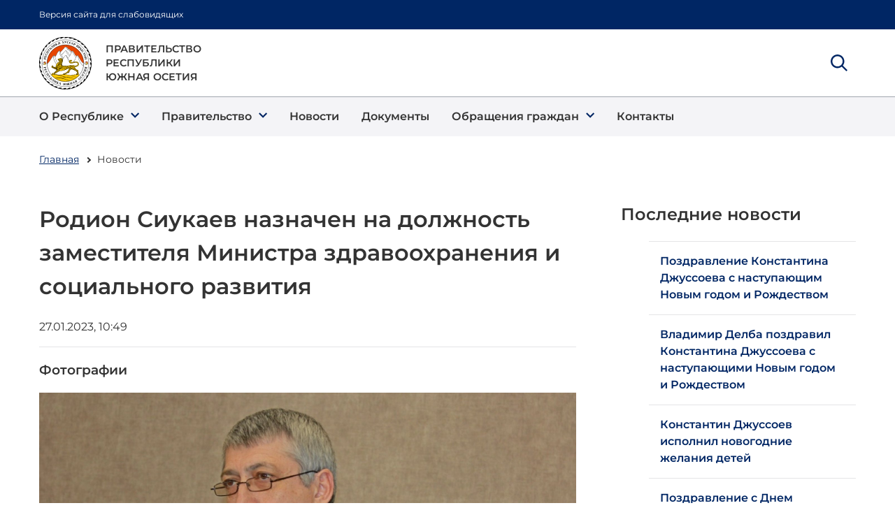

--- FILE ---
content_type: text/html; charset=UTF-8
request_url: https://rsogov.org/news/3657
body_size: 6617
content:
<!DOCTYPE html>
<html lang="ru" dir="ltr">
<head>
  <meta charset="utf-8" />
<meta name="Generator" content="Drupal 9 (https://www.drupal.org)" />
<meta name="MobileOptimized" content="width" />
<meta name="HandheldFriendly" content="true" />
<meta name="viewport" content="width=device-width, initial-scale=1.0" />
<link rel="icon" href="/themes/custom/rsogov/favicon.ico" type="image/vnd.microsoft.icon" />
<link rel="canonical" href="https://rsogov.org/news/3657" />
<link rel="shortlink" href="https://rsogov.org/node/3657" />

    <title>Родион Сиукаев назначен на должность заместителя Министра здравоохранения и социального развития | Правительство Республики Южная Осетия</title>
    <link rel="stylesheet" media="all" href="/sites/default/files/css/css_C8ul1Vl4oMWV6MTvOyvtIZUm33-ksKF6yWMwqowfjIw.css" />
<link rel="stylesheet" media="all" href="/sites/default/files/css/css_PWZMHksFuO0Xfmz4C9idJm5MpnXRS38une4UlKpcca4.css" />

    
    <script>
      var $html=document.documentElement;if($html.classList)$html.classList.remove("no-js"),$html.classList.add("js");else{var className="no-js";$html.className=$html.className.replace(new RegExp("(^|\b)"+className.split(" ").join("|")+"(\b|$)","gi")," "),$html.className+=" js"}
    </script>
        <script>
      var svgAjax = new XMLHttpRequest();
      svgAjax.open("GET", "https://rsogov.org/themes/custom/rsogov/img/sprite.svg", true);
      svgAjax.send();
      svgAjax.onload = function(e) {
        var fragment = document.createRange().createContextualFragment(svgAjax.responseText);
        var svg = fragment.querySelector('svg')
        svg.setAttribute('aria-hidden', true);
        svg.style.cssText = 'position: absolute; width: 0; height: 0; overflow: hidden;'
        document.body.insertBefore(fragment, document.body.childNodes[0]);
      };
    </script>
</head>
<body class="path-node page-node-type-article nsw-body">
<a href="#main-content" class="visually-hidden focusable skip-link">
  Перейти к основному содержанию
</a>

  <div class="dialog-off-canvas-main-canvas" data-off-canvas-main-canvas>
    <div class="layout-container">
      <div class="nsw-infobar">
  <div class="nsw-container">
    <p><a href="#" class="bvi-open nsw-infobar__link" title="Версия сайта для слабовидящих">Версия сайта для слабовидящих</a></p>
  </div>
</div>
<header class="nsw-header">
  <div class="nsw-header__container">
    <div class="nsw-header__wrapper">
      <div class="nsw-header__center">
          <div>
    <div id="block-rsogov-branding" class="nsw-header__logo">
  
    
        <a href="/" title="Главная" rel="home" class="nsw-header__logo-link">
      <img class="site-logo" src="/themes/custom/rsogov/logo.svg?v=20191114111300" alt="Главная" />
      <h4 class="site-name">Правительство Республики Южная Осетия</h4>
    </a>
  </div>

  </div>

      </div>

      <div class="nsw-header__left">
        <button type="button" class="nsw-header-btn nsw-header-btn--menu js-open-navigation" aria-expanded="false"
          aria-controls="main-navigation">
          <svg class="nsw-icon nsw-header-btn__icon" focusable="false" aria-hidden="true">
            <use xlink:href="#menu"></use>
            <span class="nsw-header-btn__sub"><span class="sr-only">Open</span> Меню</span>
          </svg>
        </button>
      </div>

      <div class="nsw-header__right">
                <button type="button" class="nsw-header-btn nsw-header-btn--search js-open-search" aria-expanded="false"
          aria-controls="header-search">
          <svg class="nsw-icon nsw-header-btn__icon" focusable="false" aria-hidden="true">
            <use xlink:href="#search"></use>
          </svg>
          <span class="nsw-header-btn__sub"><span class="sr-only">Show</span> Поиск</span>
        </button>
      </div>
    </div>
    <div class="nsw-search">
      <div id="header-search" class="nsw-search__area js-search-area" hidden>
        <form action="/search" accept-charset="utf-8" method="GET" role="search">
          <label for="nsw-search__input" class="sr-only">Search site for:</label>
          <input autocomplete="off" class="nsw-search__input js-search-input" id="nsw-search__input"
            name="search_api_fulltext" type="text">
          <svg class="nsw-icon nsw-search__search-icon" focusable="false" aria-hidden="true">
            <use xlink:href="#search"></use>
          </svg>
        </form>
        <button class="nsw-search__close-btn js-close-search" aria-expanded="true" aria-controls="header-search">
          <svg class="nsw-icon nsw-search__close-icon" focusable="false" aria-hidden="true">
            <use xlink:href="#close"></use>
          </svg>
          <span class="sr-only">Close search</span>
        </button>
      </div>
    </div>
  </div>
</header>

          <header role="banner" class="clearfix header  ">
                <div class="clearfix">
          <div class="row">
                          <div class="">
                                <div class="clearfix header-second">
                    <div>
      

<nav id="main-navigation" role="navigation"
     aria-labelledby="nsw-navigation" region="header" class="block block-menu nsw-navigation js-mega-menu menu--">
            
  <div class="nsw-navigation__header">
    <h2 class="visually-hidden" id="nsw-navigation"></h2>
    <button type="button" class="nsw-navigation__close js-close-navigation" aria-expanded="true">
      <svg class="nsw-icon icon" focusable="false" aria-hidden="true">
        <use xlink:href="#close"></use>
      </svg>
      <span class="sr-only">Close Menu</span>
    </button>
  </div>
  
                        <ul class="nsw-navigation__list">
                            <li class="nsw-navigation__list-item menu-item--expanded">
          <a href="" class="nsw-navigation__link">
            <span class="nsw-navigation__link-text">О Республике</span>
                          <svg class="nsw-icon nsw-navigation__link-icon" focusable="false" aria-hidden="true">
                <use xlink:href="#chevron"></use>
              </svg>
                      </a>
                      <div class="nsw-subnavigation" id="subnav-ОРеспублике" role="region"
                 aria-label="О Республике">
              <div class="nsw-subnavigation__header">
                <button type="button" class="nsw-subnavigation__back-btn js-close-subnav" aria-controls="subnav-914d7e2"
                        aria-expanded="true">
                  <svg class="nsw-icon nsw-icon--rotate-180" focusable="false" aria-hidden="true">
                    <use xlink:href="#chevron"></use>
                  </svg>
                  <span>Назад<span class="sr-only"> to previous menu</span></span>
                </button>

                <button type="button" class="nsw-navigation__close js-close-navigation" aria-expanded="true">
                  <svg class="nsw-icon icon" focusable="false" aria-hidden="true">
                    <use xlink:href="#close"></use>
                  </svg>
                  <span class="sr-only">Close Menu</span>
                </button>
              </div>
              <h2 class="nsw-subnavigation__title">
                <a href="" class="nsw-subnavigation__title-link">
                  <span>О Республике</span>
                  <svg class="nsw-icon nsw-card__icon" focusable="false" aria-hidden="true">
                    <use xlink:href="#arrow"></use>
                  </svg>
                </a>
              </h2>
              <ul class="nsw-subnavigation__list">
                                                    <li class="nsw-subnavigation__list-item">
          <a href="/republic/south-ossetia" class="nsw-navigation__link">
            <span class="nsw-navigation__link-text">Республика Южная Осетия</span>
                      </a>
                  </li>
                      <li class="nsw-subnavigation__list-item">
          <a href="/republic/state-structure" class="nsw-navigation__link">
            <span class="nsw-navigation__link-text">Государственное устройство</span>
                      </a>
                  </li>
                      <li class="nsw-subnavigation__list-item">
          <a href="/republic/local-authorities" class="nsw-navigation__link">
            <span class="nsw-navigation__link-text">Местные органы государственной власти</span>
                      </a>
                  </li>
                      <li class="nsw-subnavigation__list-item">
          <a href="/republic/constitution" class="nsw-navigation__link">
            <span class="nsw-navigation__link-text">Конституция</span>
                      </a>
                  </li>
                      <li class="nsw-subnavigation__list-item">
          <a href="/republic/symbols" class="nsw-navigation__link">
            <span class="nsw-navigation__link-text">Символика</span>
                      </a>
                  </li>
                  
              </ul>
            </div>
                  </li>
                      <li class="nsw-navigation__list-item menu-item--expanded">
          <a href="" class="nsw-navigation__link">
            <span class="nsw-navigation__link-text">Правительство</span>
                          <svg class="nsw-icon nsw-navigation__link-icon" focusable="false" aria-hidden="true">
                <use xlink:href="#chevron"></use>
              </svg>
                      </a>
                      <div class="nsw-subnavigation" id="subnav-Правительство" role="region"
                 aria-label="Правительство">
              <div class="nsw-subnavigation__header">
                <button type="button" class="nsw-subnavigation__back-btn js-close-subnav" aria-controls="subnav-914d7e2"
                        aria-expanded="true">
                  <svg class="nsw-icon nsw-icon--rotate-180" focusable="false" aria-hidden="true">
                    <use xlink:href="#chevron"></use>
                  </svg>
                  <span>Назад<span class="sr-only"> to previous menu</span></span>
                </button>

                <button type="button" class="nsw-navigation__close js-close-navigation" aria-expanded="true">
                  <svg class="nsw-icon icon" focusable="false" aria-hidden="true">
                    <use xlink:href="#close"></use>
                  </svg>
                  <span class="sr-only">Close Menu</span>
                </button>
              </div>
              <h2 class="nsw-subnavigation__title">
                <a href="" class="nsw-subnavigation__title-link">
                  <span>Правительство</span>
                  <svg class="nsw-icon nsw-card__icon" focusable="false" aria-hidden="true">
                    <use xlink:href="#arrow"></use>
                  </svg>
                </a>
              </h2>
              <ul class="nsw-subnavigation__list">
                                                    <li class="nsw-subnavigation__list-item">
          <a href="/government/legal-basis" class="nsw-navigation__link">
            <span class="nsw-navigation__link-text">Правовые основы деятельности</span>
                      </a>
                  </li>
                      <li class="nsw-subnavigation__list-item">
          <a href="/government/structure" class="nsw-navigation__link">
            <span class="nsw-navigation__link-text">Состав Правительства</span>
                      </a>
                  </li>
                      <li class="nsw-subnavigation__list-item">
          <a href="/government/authorities" class="nsw-navigation__link">
            <span class="nsw-navigation__link-text">Органы власти</span>
                      </a>
                  </li>
                      <li class="nsw-subnavigation__list-item">
          <a href="/government/meetings" class="nsw-navigation__link">
            <span class="nsw-navigation__link-text">Заседания Правительства</span>
                      </a>
                  </li>
                      <li class="nsw-subnavigation__list-item">
          <a href="/government/ap" class="nsw-navigation__link">
            <span class="nsw-navigation__link-text">Аппарат Правительства</span>
                      </a>
                  </li>
                      <li class="nsw-subnavigation__list-item">
          <a href="/government/fonds" class="nsw-navigation__link">
            <span class="nsw-navigation__link-text">Государственные внебюджетные фонды</span>
                      </a>
                  </li>
                  
              </ul>
            </div>
                  </li>
                      <li class="nsw-navigation__list-item">
          <a href="/news" class="nsw-navigation__link">
            <span class="nsw-navigation__link-text">Новости</span>
                      </a>
                  </li>
                      <li class="nsw-navigation__list-item">
          <a href="/documents" class="nsw-navigation__link">
            <span class="nsw-navigation__link-text">Документы</span>
                      </a>
                  </li>
                      <li class="nsw-navigation__list-item menu-item--expanded">
          <a href="" class="nsw-navigation__link">
            <span class="nsw-navigation__link-text">Обращения граждан</span>
                          <svg class="nsw-icon nsw-navigation__link-icon" focusable="false" aria-hidden="true">
                <use xlink:href="#chevron"></use>
              </svg>
                      </a>
                      <div class="nsw-subnavigation" id="subnav-Обращенияграждан" role="region"
                 aria-label="Обращения граждан">
              <div class="nsw-subnavigation__header">
                <button type="button" class="nsw-subnavigation__back-btn js-close-subnav" aria-controls="subnav-914d7e2"
                        aria-expanded="true">
                  <svg class="nsw-icon nsw-icon--rotate-180" focusable="false" aria-hidden="true">
                    <use xlink:href="#chevron"></use>
                  </svg>
                  <span>Назад<span class="sr-only"> to previous menu</span></span>
                </button>

                <button type="button" class="nsw-navigation__close js-close-navigation" aria-expanded="true">
                  <svg class="nsw-icon icon" focusable="false" aria-hidden="true">
                    <use xlink:href="#close"></use>
                  </svg>
                  <span class="sr-only">Close Menu</span>
                </button>
              </div>
              <h2 class="nsw-subnavigation__title">
                <a href="" class="nsw-subnavigation__title-link">
                  <span>Обращения граждан</span>
                  <svg class="nsw-icon nsw-card__icon" focusable="false" aria-hidden="true">
                    <use xlink:href="#arrow"></use>
                  </svg>
                </a>
              </h2>
              <ul class="nsw-subnavigation__list">
                                                    <li class="nsw-subnavigation__list-item">
          <a href="/citizens/legal" class="nsw-navigation__link">
            <span class="nsw-navigation__link-text">Нормативные документы</span>
                      </a>
                  </li>
                      <li class="nsw-subnavigation__list-item">
          <a href="/contact/letters" class="nsw-navigation__link">
            <span class="nsw-navigation__link-text">Электронная приемная</span>
                      </a>
                  </li>
                      <li class="nsw-subnavigation__list-item">
          <a href="/citizens/rules" class="nsw-navigation__link">
            <span class="nsw-navigation__link-text">Правила приема граждан</span>
                      </a>
                  </li>
                      <li class="nsw-subnavigation__list-item">
          <a href="/citizens/contacts" class="nsw-navigation__link">
            <span class="nsw-navigation__link-text">Контактная информация</span>
                      </a>
                  </li>
                  
              </ul>
            </div>
                  </li>
                      <li class="nsw-navigation__list-item">
          <a href="/contacts" class="nsw-navigation__link">
            <span class="nsw-navigation__link-text">Контакты</span>
                      </a>
                  </li>
                    </ul>
            
  </nav>


  </div>

                </div>
                              </div>
                      </div>
        </div>
            </header>
        
          <div class="nsw-container">
        <div>
    <div id="block-rsogov-breadcrumbs">
  
    
        <nav aria-label="Breadcrumb" class="nsw-breadcrumb" role="navigation">
    <ol class="nsw-breadcrumb__list">
          <li class="nsw-breadcrumb__item">
                              <a class="nsw-breadcrumb__link" href="/">Главная</a>
                        </li>
          <li class="nsw-breadcrumb__item">
                              <a class="nsw-breadcrumb__link nsw-breadcrumb--current" href="/news">Новости</a>
                        </li>
        </ol>
  </nav>

  </div>

  </div>

    </div>
      
  <div class="nsw-container nsw-p-top-sm nsw-p-bottom-lg">
    <div class="nsw-page-layout">
            <main role="main" class="nsw-page-layout__main">
        <a id="main-content" tabindex="-1"></a>        <div class="nsw-container">
          <div class="nsw-page-layout">
            <div class="nsw-page-layout__main">
                <div>
    <div id="block-rsogov-page-title">
  
    
      
  <h1 class="title"><span>Родион Сиукаев назначен на должность заместителя Министра здравоохранения и социального развития </span>
</h1>


  </div>
<div id="block-rsogov-content">
  
    
      <article data-history-node-id="3657" role="article" class="node node--type-article node--promoted node--view-mode-full">

    <footer class="node__meta">
        <div>
        <p>27.01.2023, 10:49</p>
        <hr>
        
        </div>
    </footer>

    <div class="node__content">
                    	<div>
	<h3>Фотографии</h3>
						<li class="nsw-gallery-image splide__slide">  <img loading="eager" src="/sites/default/files/styles/news_lg/public/news/2023-01/%D0%A0%D0%BE%D0%B4%D0%B8%D0%BE%D0%BD%20%D0%A1%D0%B8%D1%83%D0%BA%D0%B0%D0%B5%D0%B2.JPG?itok=vpBG19Tp" width="1920" height="1085" alt="" />


</li>
					</div>

                
            <div><p><span><span><span><span><span><span>Под руководством Константина Джуссоева прошло внеочередное заседание Правительства, на котором были произведены кадровые изменения.</span></span></span></span></span></span></p>

<p><span><span><span><span><span><span>На должность заместителя Министра здравоохранения и социального развития был назначен Сиукаев Родион Шалвович. </span></span></span></span></span></span></p>

<p><span><span><span><span><span><span>Министр здравоохранения и социального развития Агунда Плиева ознакомила присутствующих с биографией Родиона Сиукева, отметив, что он имеет большой опыт работы в сфере медицины.</span></span></span></span></span></span></p>

<p><span><span><span><span><span><span>Председатель Правительства Константин Джуссоев поздравил Родиона Сиукаева с назначением на должность, и пожелал ему успехов и плодотворной работы.</span></span></span></span></span></span></p>

<p><span><span><span><span><span><span>Члены Правительства единогласно проголосовали за кандидатуру Родиона Сиукаева.</span></span></span></span></span></span></p>

<p> </p>

<p><span><span><span><strong><span><span><span>СПРАВКА</span></span></span></strong></span></span></span></p>

<p><span><span><span><span><span><span>Сиукаев Родион Шалвович </span></span></span></span></span></span></p>

<p><span><span><span><span><span><span>Дата рождения: 20.09.1964 г.</span></span></span></span></span></span></p>

<p><span><span><span><span><span><span>Место рождения: с. Гаристав, Знаурского района Юго-Осетинской Автономной области</span></span></span></span></span></span></p>

<p><span><span><span><span><span><span>Сведения о профессиональном образовании: </span></span></span></span></span></span></p>

<p><span><span><span><span><span><span>1989 г. – Окончил Первый Московский государственный медицинский университет имени И.М. Сеченова по специальности «Лечебное дело»;</span></span></span></span></span></span></p>

<p><span><span><span><span><span><span>1989 – 1990 гг. – Прохождение одногодичной интернатуры в ГКБ (городская клиническая больница) № 7 г. Москва по специальности «Хирургия»;</span></span></span></span></span></span></p>

<p><span><span><span><strong><span><span><span>Сведения о трудовой деятельности:</span></span></span></strong></span></span></span></p>

<p><span><span><span><span><span><span>1991 – 1994 гг. – Врач-уролог ГКБ (городская клиническая больница) № 7 </span></span></span></span></span></span></p>

<p><span><span><span><span><span><span>г. Москва;</span></span></span></span></span></span></p>

<p><span><span><span><span><span><span>1995 – 2001 гг. – Генеральный директор АОЗТ «Барин», ЗАО «Торгово-финансовая компания «Гроулэнд АО» г. Москва;</span></span></span></span></span></span></p>

<p><span><span><span><span><span><span>2002 – 2005 гг. – Врач-уролог ГП №59 г. Москва;</span></span></span></span></span></span></p>

<p><span><span><span><span><span><span>ФГУ МЕДСАНЧАСТЬ «Центромед» г. Москва; </span></span></span></span></span></span></p>

<p><span><span><span><span><span><span>Компания «ПФАЙЗЕР Интернэшнл ЭЛЭЛМИ» (Представительство);</span></span></span></span></span></span></p>

<p><span><span><span><span><span><span>ЗАО «Лечебный центр» г. Москва;</span></span></span></span></span></span></p>

<p><span><span><span><span><span><span>2010 – 2011 гг. – ООО «Офис на Академической», директор;</span></span></span></span></span></span></p>

<p><span><span><span><span><span><span>2012 – 2017 гг. – Государственный советник Президента Республики Южная Осетия;</span></span></span></span></span></span></p>

<p><span><span><span><span><span><span>В настоящее время Врач уролог-андролог филиала Амбулаторно-поликлинический центр ГБУЗ «Республиканский многопрофильный медицинский центр» РЮО.</span></span></span></span></span></span></p>

<p><span><span><span><span><span><span>Награды и поощрения: Почетная грамота Республики Южная Осетия – 2014 г.</span></span></span></span></span></span></p>

<p><span><span><span><span><span><span>Орден Дружбы ДНР – 2016 г.</span></span></span></span></span></span></p>

<p><span><span><span><span><span><span>Семейное положение: Женат, трое детей.</span></span></span></span></span></span></p>

<p> </p>

<p> </p>

<p> </p></div>
      
        <hr>
        <section aria-label="Page tools">
  <h3>Поделиться</h3>
  <script src="https://yastatic.net/share2/share.js"></script>  
  <div class="ya-share2" data-curtain data-limit="3" data-services="vkontakte,odnoklassniki,telegram,whatsapp,moimir"></div>
  <!--<ul class="nsw-socials">
    <li class="nsw-socials__item">
      <a class="nsw-socials__link" href="https://www.facebook.com/sharer/sharer.php?u=https%3A%2F%2Frsogov.org%2Fnews%2F3657" data-gtm="Facebook" title="Поделиться в Facebook" target="_blank" rel="noopener nofollow">
        <svg class="nsw-icon nsw-socials__icon" focusable="false" aria-hidden="true">
          <use xlink:href="#facebook"></use>
        </svg>
        <span class="sr-only">Поделиться в Facebook</span>
      </a>
    </li>
    <li class="nsw-socials__item"><a href="https://twitter.com/share?text=%D0%A0%D0%BE%D0%B4%D0%B8%D0%BE%D0%BD%20%D0%A1%D0%B8%D1%83%D0%BA%D0%B0%D0%B5%D0%B2%20%D0%BD%D0%B0%D0%B7%D0%BD%D0%B0%D1%87%D0%B5%D0%BD%20%D0%BD%D0%B0%20%D0%B4%D0%BE%D0%BB%D0%B6%D0%BD%D0%BE%D1%81%D1%82%D1%8C%20%D0%B7%D0%B0%D0%BC%D0%B5%D1%81%D1%82%D0%B8%D1%82%D0%B5%D0%BB%D1%8F%20%D0%9C%D0%B8%D0%BD%D0%B8%D1%81%D1%82%D1%80%D0%B0%20%D0%B7%D0%B4%D1%80%D0%B0%D0%B2%D0%BE%D0%BE%D1%85%D1%80%D0%B0%D0%BD%D0%B5%D0%BD%D0%B8%D1%8F%20%D0%B8%20%D1%81%D0%BE%D1%86%D0%B8%D0%B0%D0%BB%D1%8C%D0%BD%D0%BE%D0%B3%D0%BE%20%D1%80%D0%B0%D0%B7%D0%B2%D0%B8%D1%82%D0%B8%D1%8F%20&amp;url=https%3A%2F%2Frsogov.org%2Fnews%2F3657" class="nsw-socials__link" data-gtm="Twitter" title="Поделиться в Twitter" target="_blank" rel="noopener nofollow">
        <svg class="nsw-icon nsw-socials__icon" focusable="false" aria-hidden="true">
          <use xlink:href="#twitter"></use>
        </svg>
        <span class="sr-only">Поделиться в Twitter</span>
      </a></li>
    <li class="nsw-socials__item"><a href="mailto:?subject=%D0%A0%D0%BE%D0%B4%D0%B8%D0%BE%D0%BD%20%D0%A1%D0%B8%D1%83%D0%BA%D0%B0%D0%B5%D0%B2%20%D0%BD%D0%B0%D0%B7%D0%BD%D0%B0%D1%87%D0%B5%D0%BD%20%D0%BD%D0%B0%20%D0%B4%D0%BE%D0%BB%D0%B6%D0%BD%D0%BE%D1%81%D1%82%D1%8C%20%D0%B7%D0%B0%D0%BC%D0%B5%D1%81%D1%82%D0%B8%D1%82%D0%B5%D0%BB%D1%8F%20%D0%9C%D0%B8%D0%BD%D0%B8%D1%81%D1%82%D1%80%D0%B0%20%D0%B7%D0%B4%D1%80%D0%B0%D0%B2%D0%BE%D0%BE%D1%85%D1%80%D0%B0%D0%BD%D0%B5%D0%BD%D0%B8%D1%8F%20%D0%B8%20%D1%81%D0%BE%D1%86%D0%B8%D0%B0%D0%BB%D1%8C%D0%BD%D0%BE%D0%B3%D0%BE%20%D1%80%D0%B0%D0%B7%D0%B2%D0%B8%D1%82%D0%B8%D1%8F%20&amp;body=https%3A%2F%2Frsogov.org%2Fnews%2F3657" class="nsw-socials__link" data-gtm="Email" title="Отправить по электронной почте">
        <svg class="nsw-icon nsw-socials__icon" focusable="false" aria-hidden="true">
          <use xlink:href="#email"></use>
        </svg>
        <span class="sr-only">Отправить по электронной почте</span>
      </a></li>
  </ul>-->
</section>
        
        
        
    </div>

</article>

  </div>

  </div>

            </div>          </div>
        </div>
        <div class="nsw-container">
              </main>
                      <section class="nsw-page-layout__sidebar">
            <div>
    <div class="views-element-container" id="block-views-block-last-news-block-1">
  
      <h2>Последние новости</h2>
    
      




  <div class="item-list">
    <div class="nsw-link-list">
    
    <ul>
    <ul class="nsw-link-list__list">
              <li class="nsw-link-list__item">
          <span class="nsw-link-list__link"><div class="views-field views-field-title"><span class="field-content"><a href="/news/5182" hreflang="ru">Поздравление Константина Джуссоева с наступающим Новым годом и Рождеством</a></span></div></span>
        </li>
              <li class="nsw-link-list__item">
          <span class="nsw-link-list__link"><div class="views-field views-field-title"><span class="field-content"><a href="/news/5179" hreflang="ru">Владимир Делба поздравил Константина Джуссоева с наступающими Новым годом и Рождеством</a></span></div></span>
        </li>
              <li class="nsw-link-list__item">
          <span class="nsw-link-list__link"><div class="views-field views-field-title"><span class="field-content"><a href="/news/5181" hreflang="ru">Константин Джуссоев исполнил новогодние желания детей</a></span></div></span>
        </li>
              <li class="nsw-link-list__item">
          <span class="nsw-link-list__link"><div class="views-field views-field-title"><span class="field-content"><a href="/news/5180" hreflang="ru">Поздравление с Днем спасателя</a></span></div></span>
        </li>
              <li class="nsw-link-list__item">
          <span class="nsw-link-list__link"><div class="views-field views-field-title"><span class="field-content"><a href="/news/5178" hreflang="ru">Одобрена Государственная программа социально-экономического развития на 2026–2030 годы</a></span></div></span>
        </li>
              <li class="nsw-link-list__item">
          <span class="nsw-link-list__link"><div class="views-field views-field-title"><span class="field-content"><a href="/news/5177" hreflang="ru">Утвержден Перечень творческих профессий</a></span></div></span>
        </li>
              <li class="nsw-link-list__item">
          <span class="nsw-link-list__link"><div class="views-field views-field-title"><span class="field-content"><a href="/news/5160" hreflang="ru">Поздравление сотрудникам Государственной службы охраны </a></span></div></span>
        </li>
              <li class="nsw-link-list__item">
          <span class="nsw-link-list__link"><div class="views-field views-field-title"><span class="field-content"><a href="/news/5161" hreflang="ru">Поздравление сотрудникам органов государственной безопасности </a></span></div></span>
        </li>
              <li class="nsw-link-list__item">
          <span class="nsw-link-list__link"><div class="views-field views-field-title"><span class="field-content"><a href="/news/5158" hreflang="ru">Помощь погорельцам продолжается</a></span></div></span>
        </li>
              <li class="nsw-link-list__item">
          <span class="nsw-link-list__link"><div class="views-field views-field-title"><span class="field-content"><a href="/news/5157" hreflang="ru">Утвержден новый состав санитарно-противоэпидемиологической комиссии Правительства </a></span></div></span>
        </li>
          </ul>

  </ul>
</div>
</div>




  </div>

  </div>

        </section>
                  </div>
  </div>
  <footer class="nsw-footer">
        <div class="nsw-footer__lower">
      <div class="nsw-container">
        <p>  <div>
    <div id="block-footer-logo">
  
    
      
            <div><div class="footer__logo"><img src="/themes/custom/rsogov/img/rsogov.svg" /></div></div>
      
  </div>

  </div>
</p>
        <hr>
                    <div>
    <nav role="navigation" aria-labelledby="block-rsogov-footer-menu" id="block-rsogov-footer">
            
  <h2 class="visually-hidden" id="block-rsogov-footer-menu">Footer menu</h2>
  

        
              <ul region="footer_lower" class="nsw-footer-links">
                    <li class="nsw-footer-links__item">
        <a href="/government/legal-basis" data-drupal-link-system-path="node/7">О Правительстве</a>
              </li>
                <li class="nsw-footer-links__item">
        <a href="/government/structure" data-drupal-link-system-path="government/structure">Состав Правительства</a>
              </li>
                <li class="nsw-footer-links__item">
        <a href="/government/authorities" data-drupal-link-system-path="government/authorities">Органы власти</a>
              </li>
                <li class="nsw-footer-links__item">
        <a href="/government/ap" data-drupal-link-system-path="government/ap"> Аппарат Правительства</a>
              </li>
                <li class="nsw-footer-links__item">
        <a href="/contact/letters" data-drupal-link-system-path="contact/letters">Отправить обращение</a>
              </li>
                <li class="nsw-footer-links__item">
        <a href="/contacts" data-drupal-link-system-path="node/2463">Контакты</a>
              </li>
        </ul>
  


  </nav>
<div id="block-metrics">
  
    
      
            <div><!-- Yandex.Metrika counter --><script type="text/javascript">
<!--//--><![CDATA[// ><!--

   (function(m,e,t,r,i,k,a){m[i]=m[i]||function(){(m[i].a=m[i].a||[]).push(arguments)};
   m[i].l=1*new Date();
   for (var j = 0; j < document.scripts.length; j++) {if (document.scripts[j].src === r) { return; }}
   k=e.createElement(t),a=e.getElementsByTagName(t)[0],k.async=1,k.src=r,a.parentNode.insertBefore(k,a)})
   (window, document, "script", "https://mc.yandex.ru/metrika/tag.js", "ym");

   ym(92350417, "init", {
        clickmap:true,
        trackLinks:true,
        accurateTrackBounce:true,
        webvisor:true
   });

//--><!]]>
</script><noscript><div><img src="https://mc.yandex.ru/watch/92350417" style="position:absolute; left:-9999px;" alt="" /></div></noscript><!-- /Yandex.Metrika counter --></div>
      
  </div>

  </div>

                <p>Правительство Республики Южная Осетия © 2026</p>
      </div>
    </div>
  </footer>
</div>
  </div>


<script src="/sites/default/files/js/js_RlzGc6b-ifOTvm2SNr9Ofm91_Pa2UenT9ZpYwtvOzIQ.js"></script>

</body>
</html>


--- FILE ---
content_type: text/css
request_url: https://rsogov.org/sites/default/files/css/css_PWZMHksFuO0Xfmz4C9idJm5MpnXRS38une4UlKpcca4.css
body_size: 20523
content:
html:not(.bvi-panel){font-size:100%}html:not(.bvi-panel) *,html:not(.bvi-panel) ::after,html:not(.bvi-panel) ::before{box-sizing:border-box}html body .bvi-panel{font-family:Arial,serif!important;font-size:1rem!important;padding:.5rem;color:#000;top:0;left:0;right:0;letter-spacing:0;position:relative;text-shadow:none;line-height:normal;border:0;margin-bottom:.3rem;background-color:#f7f7f7;box-shadow:0 1px 3px 0 rgba(0,0,0,.23);z-index:999999!important}html body .bvi-panel *{font-family:Arial,serif!important;font-size:1rem!important}html body .bvi-panel.bvi-fixed-top{position:fixed;top:0;right:0;left:0;z-index:999999}html body .bvi-panel.bvi-panel-hide{display:none}html body .bvi-panel a{color:#000!important;outline:0!important;background-color:transparent!important;text-decoration:none!important}html body .bvi-panel a:focus,html body .bvi-panel a:hover{color:#000!important;outline:0!important;background-color:transparent!important;text-decoration:none!important}html body .bvi-panel a.bvi-link{display:inline-block;line-height:1.5;font-size:.875rem!important;color:#212529!important;text-align:center;text-decoration:none;vertical-align:middle;cursor:pointer;-webkit-user-select:none;-moz-user-select:none;user-select:none;background-color:#e0e0e0!important;border:1px solid #c6c6c6!important;padding:.375rem .75rem;border-radius:.25rem;position:relative;font-weight:700;transition:color .15s ease-in-out,background-color .15s ease-in-out,border-color .15s ease-in-out,box-shadow .15s ease-in-out}html body .bvi-panel a.bvi-link::after{position:absolute;top:0;right:0;bottom:0;left:0;z-index:1;content:""}html body .bvi-panel a.bvi-link:focus,html body .bvi-panel a.bvi-link:hover{background-color:#b6b6b6!important}html body .bvi-panel a.bvi-link.active{color:#212529!important;background-color:#b6b6b6!important}html body .bvi-panel a.bvi-link.bvi-theme-white{background-color:#fff!important;color:#000!important}html body .bvi-panel a.bvi-link.bvi-theme-black{background-color:#000!important;color:#fff!important}html body .bvi-panel a.bvi-link.bvi-theme-blue{background-color:#9dd1ff!important;color:#063462!important}html body .bvi-panel a.bvi-link.bvi-theme-brown{background-color:#f7f3d6!important;color:#4d4b43!important}html body .bvi-panel a.bvi-link.bvi-theme-green{background-color:#3b2716!important;color:#a9e44d!important}html body .bvi-panel .bvi-blocks{margin:0 auto;text-align:center;display:flex;flex-flow:row wrap}html body .bvi-panel .bvi-blocks.bvi-block-start{justify-content:flex-start}html body .bvi-panel .bvi-blocks.bvi-block-center{justify-content:center}html body .bvi-panel .bvi-blocks.bvi-block-end{justify-content:flex-end}html body .bvi-panel .bvi-block{padding:.688rem .938rem}html body .bvi-panel .bvi-block .bvi-block-title{text-align:center;font-weight:600!important;font-size:1rem!important;display:block;margin-bottom:.8rem}html body .bvi-panel .bvi-modal{position:fixed;top:0;left:0;width:100%;height:100%;overflow-x:hidden;overflow-y:auto;visibility:hidden;z-index:1050;outline:0;opacity:0;background:rgba(0,0,0,.5);-webkit-transition:opacity .2s ease-in;-moz-transition:opacity .2s ease-in;transition:opacity .2s ease-in}html body .bvi-panel .bvi-modal.show{visibility:visible;opacity:1}html body .bvi-panel .bvi-modal .bvi-modal-dialog{max-width:500px;margin:1.75rem auto;display:flex;align-items:center;height:calc(100% - 3.5rem);pointer-events:none}html body .bvi-panel .bvi-modal .bvi-modal-content{position:relative;display:flex;flex-direction:column;width:100%;pointer-events:auto;background-color:#fff;background-clip:padding-box;border:1px solid rgba(0,0,0,.2);border-radius:.3rem;outline:0;max-height:100%;overflow:hidden}html body .bvi-panel .bvi-modal .bvi-modal-header{display:flex;flex-shrink:0;align-items:center;justify-content:space-between;padding:.8rem .8rem;border-bottom:1px solid #dee2e6;border-top-left-radius:calc(.3rem - 1px);border-top-right-radius:calc(.3rem - 1px)}html body .bvi-panel .bvi-modal .bvi-modal-title{margin-top:0;margin-bottom:0;line-height:1.5;font-size:1.25rem;font-weight:600;color:#000}html body .bvi-panel .bvi-modal .bvi-modal-body{position:relative;flex:1 1 auto;padding:1rem;overflow-y:auto}html body .bvi-panel .bvi-modal .bvi-modal-body::-webkit-scrollbar{width:.5rem;background-color:transparent;opacity:0}html body .bvi-panel .bvi-modal .bvi-modal-body::-webkit-scrollbar-thumb{background-color:#dee2e6;border-radius:.25rem}html body .bvi-panel .bvi-modal .bvi-modal-footer{display:flex;flex-wrap:wrap;flex-shrink:0;align-items:center;justify-content:flex-end;padding:.8rem .8rem;border-top:1px solid #dee2e6;border-bottom-right-radius:calc(.3rem - 1px);border-bottom-left-radius:calc(.3rem - 1px)}html body .bvi-panel .bvi-modal .bvi-modal-close{float:right;font-size:1.2rem!important;font-weight:700;line-height:1;text-shadow:0 1px 0 #fff;opacity:.5}html body .bvi-panel .bvi-modal .bvi-modal-close:focus,html body .bvi-panel .bvi-modal .bvi-modal-close:hover{cursor:pointer;opacity:.75}body.bvi-active{margin:0;padding:0;top:0;left:0}body.bvi-active.bvi-noscroll{overflow:hidden!important}body .bvi-body{padding:0 .5rem}body .bvi-body[data-bvi-theme=white]:not(.bvi-no-styles){background-color:#fff!important;color:#000!important;fill:#000000!important;border-color:#000!important;box-shadow:none!important;text-shadow:none!important}body .bvi-body[data-bvi-theme=white] :not(.bvi-no-styles){background-color:#fff!important;color:#000!important;fill:#000000!important;border-color:#000!important;box-shadow:none!important;text-shadow:none!important}body .bvi-body[data-bvi-theme=white] :not(.bvi-no-styles) .bvi-speech-link,body .bvi-body[data-bvi-theme=white] :not(.bvi-no-styles) .bvi-speech-text{border-color:#000}body .bvi-body[data-bvi-theme=white] :not(.bvi-no-styles) .bvi-link:not(.bvi-no-styles){color:#000!important;background-color:transparent!important;text-underline:none!important;outline:0!important;text-decoration:none!important}body .bvi-body[data-bvi-theme=white] :not(.bvi-no-styles) .bvi-link:not(.bvi-no-styles).disabled{color:rgba(0,0,0,.5)!important;border:1px solid rgba(0,0,0,.5)!important;pointer-events:none;cursor:no-drop;text-decoration:none!important}body .bvi-body[data-bvi-theme=white] :not(.bvi-no-styles) .bvi-link:not(.bvi-no-styles).disabled:focus{color:rgba(0,0,0,.5)!important;border:1px solid rgba(0,0,0,.5)!important;text-underline:none!important;text-decoration:none!important}body .bvi-body[data-bvi-theme=white] :not(.bvi-no-styles) .bvi-link:not(.bvi-no-styles):hover{color:#fff!important;background-color:#000!important;text-underline:none!important;text-decoration:none!important}body .bvi-body[data-bvi-theme=white] :not(.bvi-no-styles) .bvi-link:not(.bvi-no-styles):focus{color:#000!important;background-color:#fff!important;text-underline:none!important;text-decoration:none!important}body .bvi-body[data-bvi-theme=white] :not(.bvi-no-styles) :checked:not(.bvi-no-styles),body .bvi-body[data-bvi-theme=white] :not(.bvi-no-styles) :default:not(.bvi-no-styles),body .bvi-body[data-bvi-theme=white] :not(.bvi-no-styles) :disabled:not(.bvi-no-styles),body .bvi-body[data-bvi-theme=white] :not(.bvi-no-styles) :empty:not(.bvi-no-styles),body .bvi-body[data-bvi-theme=white] :not(.bvi-no-styles) :enabled:not(.bvi-no-styles),body .bvi-body[data-bvi-theme=white] :not(.bvi-no-styles) :first-child:first-letter:not(.bvi-no-styles),body .bvi-body[data-bvi-theme=white] :not(.bvi-no-styles) :first-child:not(.bvi-no-styles),body .bvi-body[data-bvi-theme=white] :not(.bvi-no-styles) :first-of-type:not(.bvi-no-styles),body .bvi-body[data-bvi-theme=white] :not(.bvi-no-styles) :focus:not(.bvi-no-styles),body .bvi-body[data-bvi-theme=white] :not(.bvi-no-styles) :hover:not(.bvi-no-styles),body .bvi-body[data-bvi-theme=white] :not(.bvi-no-styles) :indeterminate:not(.bvi-no-styles),body .bvi-body[data-bvi-theme=white] :not(.bvi-no-styles) :last-child:not(.bvi-no-styles),body .bvi-body[data-bvi-theme=white] :not(.bvi-no-styles) :last-of-type:not(.bvi-no-styles),body .bvi-body[data-bvi-theme=white] :not(.bvi-no-styles) :link:not(.bvi-no-styles),body .bvi-body[data-bvi-theme=white] :not(.bvi-no-styles) :nth-last-child:not(.bvi-no-styles),body .bvi-body[data-bvi-theme=white] :not(.bvi-no-styles) :nth-last-of-type:not(.bvi-no-styles),body .bvi-body[data-bvi-theme=white] :not(.bvi-no-styles) :nth-of-type:not(.bvi-no-styles),body .bvi-body[data-bvi-theme=white] :not(.bvi-no-styles) :only-child:not(.bvi-no-styles),body .bvi-body[data-bvi-theme=white] :not(.bvi-no-styles) :only-of-type:not(.bvi-no-styles),body .bvi-body[data-bvi-theme=white] :not(.bvi-no-styles) :optional:not(.bvi-no-styles),body .bvi-body[data-bvi-theme=white] :not(.bvi-no-styles) :read-write:not(.bvi-no-styles),body .bvi-body[data-bvi-theme=white] :not(.bvi-no-styles) :required:not(.bvi-no-styles),body .bvi-body[data-bvi-theme=white] :not(.bvi-no-styles) :root:not(.bvi-no-styles),body .bvi-body[data-bvi-theme=white] :not(.bvi-no-styles) :target:not(.bvi-no-styles),body .bvi-body[data-bvi-theme=white] :not(.bvi-no-styles) :valid:not(.bvi-no-styles),body .bvi-body[data-bvi-theme=white] :not(.bvi-no-styles) :visited:not(.bvi-no-styles){background-color:#fff!important;box-shadow:none!important;text-shadow:none!important;border-color:#000!important;color:#000!important;fill:#000000!important}body .bvi-body[data-bvi-theme=white] :not(.bvi-no-styles)::after:not(.bvi-no-styles){background-color:rgba(255,255,255,0)!important;color:#000!important;box-shadow:none!important;text-shadow:none!important;border-color:transparent!important}body .bvi-body[data-bvi-theme=white] :not(.bvi-no-styles)::before:not(.bvi-no-styles){background-color:rgba(255,255,255,0)!important;color:#000!important;box-shadow:none!important;text-shadow:none!important;border-color:transparent!important}body .bvi-body[data-bvi-theme=white] :not(.bvi-no-styles)::selection:not(.bvi-no-styles){background-color:#000!important;color:#fff!important}body .bvi-body[data-bvi-theme=white] :not(.bvi-no-styles) a:not(.bvi-no-styles){outline:0!important;color:#000!important;background-color:transparent!important}body .bvi-body[data-bvi-theme=white] :not(.bvi-no-styles) a:not(.bvi-no-styles).active{color:#000!important;background-color:#fff!important}body .bvi-body[data-bvi-theme=white] :not(.bvi-no-styles) a:not(.bvi-no-styles):hover:not(.bvi-no-styles){color:#fff!important;background-color:#000!important}body .bvi-body[data-bvi-theme=white] :not(.bvi-no-styles) a:not(.bvi-no-styles):hover:not(.bvi-no-styles):after{background-color:rgba(255,255,255,0)!important;color:#fff!important;border-color:transparent!important}body .bvi-body[data-bvi-theme=white] :not(.bvi-no-styles) a:not(.bvi-no-styles):hover:not(.bvi-no-styles):before{background-color:rgba(255,255,255,0)!important;color:#fff!important;border-color:transparent!important}body .bvi-body[data-bvi-theme=white] :not(.bvi-no-styles) button:not(.bvi-no-styles),body .bvi-body[data-bvi-theme=white] :not(.bvi-no-styles) button[type=button]:not(.bvi-no-styles),body .bvi-body[data-bvi-theme=white] :not(.bvi-no-styles) button[type=submit]:not(.bvi-no-styles),body .bvi-body[data-bvi-theme=white] :not(.bvi-no-styles) input[type=button]:not(.bvi-no-styles),body .bvi-body[data-bvi-theme=white] :not(.bvi-no-styles) input[type=submit]:not(.bvi-no-styles){color:#fff!important;background-color:#000!important}body .bvi-body[data-bvi-theme=white] :not(.bvi-no-styles) button:hover.active,body .bvi-body[data-bvi-theme=white] :not(.bvi-no-styles) button[type=button]:hover:not(.bvi-no-styles).active,body .bvi-body[data-bvi-theme=white] :not(.bvi-no-styles) button[type=submit]:hover:not(.bvi-no-styles).active,body .bvi-body[data-bvi-theme=white] :not(.bvi-no-styles) input[type=button]:hover:not(.bvi-no-styles).active,body .bvi-body[data-bvi-theme=white] :not(.bvi-no-styles) input[type=submit]:hover:not(.bvi-no-styles).active{color:#fff!important;background-color:#000!important}body .bvi-body[data-bvi-theme=white] :not(.bvi-no-styles) button:hover:hover,body .bvi-body[data-bvi-theme=white] :not(.bvi-no-styles) button[type=button]:hover:not(.bvi-no-styles):hover,body .bvi-body[data-bvi-theme=white] :not(.bvi-no-styles) button[type=submit]:hover:not(.bvi-no-styles):hover,body .bvi-body[data-bvi-theme=white] :not(.bvi-no-styles) input[type=button]:hover:not(.bvi-no-styles):hover,body .bvi-body[data-bvi-theme=white] :not(.bvi-no-styles) input[type=submit]:hover:not(.bvi-no-styles):hover{color:#fff!important;background-color:#000!important}body .bvi-body[data-bvi-theme=black]:not(.bvi-no-styles){background-color:#000!important;color:#fff!important;fill:#ffffff!important;border-color:#fff!important;box-shadow:none!important;text-shadow:none!important}body .bvi-body[data-bvi-theme=black] :not(.bvi-no-styles){background-color:#000!important;color:#fff!important;fill:#ffffff!important;border-color:#fff!important;box-shadow:none!important;text-shadow:none!important}body .bvi-body[data-bvi-theme=black] :not(.bvi-no-styles) .bvi-speech-link,body .bvi-body[data-bvi-theme=black] :not(.bvi-no-styles) .bvi-speech-text{border-color:#fff}body .bvi-body[data-bvi-theme=black] :not(.bvi-no-styles) .bvi-link:not(.bvi-no-styles){color:#fff!important;background-color:transparent!important;text-underline:none!important;outline:0!important;text-decoration:none!important}body .bvi-body[data-bvi-theme=black] :not(.bvi-no-styles) .bvi-link:not(.bvi-no-styles).disabled{color:rgba(255,255,255,.5)!important;border:1px solid rgba(255,255,255,.5)!important;pointer-events:none;cursor:no-drop;text-decoration:none!important}body .bvi-body[data-bvi-theme=black] :not(.bvi-no-styles) .bvi-link:not(.bvi-no-styles).disabled:focus{color:rgba(255,255,255,.5)!important;border:1px solid rgba(255,255,255,.5)!important;text-underline:none!important;text-decoration:none!important}body .bvi-body[data-bvi-theme=black] :not(.bvi-no-styles) .bvi-link:not(.bvi-no-styles):hover{color:#000!important;background-color:#fff!important;text-underline:none!important;text-decoration:none!important}body .bvi-body[data-bvi-theme=black] :not(.bvi-no-styles) .bvi-link:not(.bvi-no-styles):focus{color:#fff!important;background-color:#000!important;text-underline:none!important;text-decoration:none!important}body .bvi-body[data-bvi-theme=black] :not(.bvi-no-styles) :checked:not(.bvi-no-styles),body .bvi-body[data-bvi-theme=black] :not(.bvi-no-styles) :default:not(.bvi-no-styles),body .bvi-body[data-bvi-theme=black] :not(.bvi-no-styles) :disabled:not(.bvi-no-styles),body .bvi-body[data-bvi-theme=black] :not(.bvi-no-styles) :empty:not(.bvi-no-styles),body .bvi-body[data-bvi-theme=black] :not(.bvi-no-styles) :enabled:not(.bvi-no-styles),body .bvi-body[data-bvi-theme=black] :not(.bvi-no-styles) :first-child:first-letter:not(.bvi-no-styles),body .bvi-body[data-bvi-theme=black] :not(.bvi-no-styles) :first-child:not(.bvi-no-styles),body .bvi-body[data-bvi-theme=black] :not(.bvi-no-styles) :first-of-type:not(.bvi-no-styles),body .bvi-body[data-bvi-theme=black] :not(.bvi-no-styles) :focus:not(.bvi-no-styles),body .bvi-body[data-bvi-theme=black] :not(.bvi-no-styles) :hover:not(.bvi-no-styles),body .bvi-body[data-bvi-theme=black] :not(.bvi-no-styles) :indeterminate:not(.bvi-no-styles),body .bvi-body[data-bvi-theme=black] :not(.bvi-no-styles) :last-child:not(.bvi-no-styles),body .bvi-body[data-bvi-theme=black] :not(.bvi-no-styles) :last-of-type:not(.bvi-no-styles),body .bvi-body[data-bvi-theme=black] :not(.bvi-no-styles) :link:not(.bvi-no-styles),body .bvi-body[data-bvi-theme=black] :not(.bvi-no-styles) :nth-last-child:not(.bvi-no-styles),body .bvi-body[data-bvi-theme=black] :not(.bvi-no-styles) :nth-last-of-type:not(.bvi-no-styles),body .bvi-body[data-bvi-theme=black] :not(.bvi-no-styles) :nth-of-type:not(.bvi-no-styles),body .bvi-body[data-bvi-theme=black] :not(.bvi-no-styles) :only-child:not(.bvi-no-styles),body .bvi-body[data-bvi-theme=black] :not(.bvi-no-styles) :only-of-type:not(.bvi-no-styles),body .bvi-body[data-bvi-theme=black] :not(.bvi-no-styles) :optional:not(.bvi-no-styles),body .bvi-body[data-bvi-theme=black] :not(.bvi-no-styles) :read-write:not(.bvi-no-styles),body .bvi-body[data-bvi-theme=black] :not(.bvi-no-styles) :required:not(.bvi-no-styles),body .bvi-body[data-bvi-theme=black] :not(.bvi-no-styles) :root:not(.bvi-no-styles),body .bvi-body[data-bvi-theme=black] :not(.bvi-no-styles) :target:not(.bvi-no-styles),body .bvi-body[data-bvi-theme=black] :not(.bvi-no-styles) :valid:not(.bvi-no-styles),body .bvi-body[data-bvi-theme=black] :not(.bvi-no-styles) :visited:not(.bvi-no-styles){background-color:#000!important;box-shadow:none!important;text-shadow:none!important;border-color:#fff!important;color:#fff!important;fill:#ffffff!important}body .bvi-body[data-bvi-theme=black] :not(.bvi-no-styles)::after:not(.bvi-no-styles){background-color:rgba(255,255,255,0)!important;color:#fff!important;box-shadow:none!important;text-shadow:none!important;border-color:transparent!important}body .bvi-body[data-bvi-theme=black] :not(.bvi-no-styles)::before:not(.bvi-no-styles){background-color:rgba(255,255,255,0)!important;color:#fff!important;box-shadow:none!important;text-shadow:none!important;border-color:transparent!important}body .bvi-body[data-bvi-theme=black] :not(.bvi-no-styles)::selection:not(.bvi-no-styles){background-color:#fff!important;color:#000!important}body .bvi-body[data-bvi-theme=black] :not(.bvi-no-styles) a:not(.bvi-no-styles){outline:0!important;color:#fff!important;background-color:transparent!important}body .bvi-body[data-bvi-theme=black] :not(.bvi-no-styles) a:not(.bvi-no-styles).active{color:#fff!important;background-color:#000!important}body .bvi-body[data-bvi-theme=black] :not(.bvi-no-styles) a:not(.bvi-no-styles):hover:not(.bvi-no-styles){color:#000!important;background-color:#fff!important}body .bvi-body[data-bvi-theme=black] :not(.bvi-no-styles) a:not(.bvi-no-styles):hover:not(.bvi-no-styles):after{background-color:rgba(255,255,255,0)!important;color:#000!important;border-color:transparent!important}body .bvi-body[data-bvi-theme=black] :not(.bvi-no-styles) a:not(.bvi-no-styles):hover:not(.bvi-no-styles):before{background-color:rgba(255,255,255,0)!important;color:#000!important;border-color:transparent!important}body .bvi-body[data-bvi-theme=black] :not(.bvi-no-styles) button:not(.bvi-no-styles),body .bvi-body[data-bvi-theme=black] :not(.bvi-no-styles) button[type=button]:not(.bvi-no-styles),body .bvi-body[data-bvi-theme=black] :not(.bvi-no-styles) button[type=submit]:not(.bvi-no-styles),body .bvi-body[data-bvi-theme=black] :not(.bvi-no-styles) input[type=button]:not(.bvi-no-styles),body .bvi-body[data-bvi-theme=black] :not(.bvi-no-styles) input[type=submit]:not(.bvi-no-styles){color:#000!important;background-color:#fff!important}body .bvi-body[data-bvi-theme=black] :not(.bvi-no-styles) button:hover.active,body .bvi-body[data-bvi-theme=black] :not(.bvi-no-styles) button[type=button]:hover:not(.bvi-no-styles).active,body .bvi-body[data-bvi-theme=black] :not(.bvi-no-styles) button[type=submit]:hover:not(.bvi-no-styles).active,body .bvi-body[data-bvi-theme=black] :not(.bvi-no-styles) input[type=button]:hover:not(.bvi-no-styles).active,body .bvi-body[data-bvi-theme=black] :not(.bvi-no-styles) input[type=submit]:hover:not(.bvi-no-styles).active{color:#000!important;background-color:#fff!important}body .bvi-body[data-bvi-theme=black] :not(.bvi-no-styles) button:hover:hover,body .bvi-body[data-bvi-theme=black] :not(.bvi-no-styles) button[type=button]:hover:not(.bvi-no-styles):hover,body .bvi-body[data-bvi-theme=black] :not(.bvi-no-styles) button[type=submit]:hover:not(.bvi-no-styles):hover,body .bvi-body[data-bvi-theme=black] :not(.bvi-no-styles) input[type=button]:hover:not(.bvi-no-styles):hover,body .bvi-body[data-bvi-theme=black] :not(.bvi-no-styles) input[type=submit]:hover:not(.bvi-no-styles):hover{color:#000!important;background-color:#fff!important}body .bvi-body[data-bvi-theme=blue]:not(.bvi-no-styles){background-color:#9dd1ff!important;color:#063462!important;fill:#063462!important;border-color:#063462!important;box-shadow:none!important;text-shadow:none!important}body .bvi-body[data-bvi-theme=blue] :not(.bvi-no-styles){background-color:#9dd1ff!important;color:#063462!important;fill:#063462!important;border-color:#063462!important;box-shadow:none!important;text-shadow:none!important}body .bvi-body[data-bvi-theme=blue] :not(.bvi-no-styles) .bvi-speech-link,body .bvi-body[data-bvi-theme=blue] :not(.bvi-no-styles) .bvi-speech-text{border-color:#063462}body .bvi-body[data-bvi-theme=blue] :not(.bvi-no-styles) .bvi-link:not(.bvi-no-styles){color:#063462!important;background-color:transparent!important;text-underline:none!important;outline:0!important;text-decoration:none!important}body .bvi-body[data-bvi-theme=blue] :not(.bvi-no-styles) .bvi-link:not(.bvi-no-styles).disabled{color:rgba(6,52,98,.5)!important;border:1px solid rgba(6,52,98,.5)!important;pointer-events:none;cursor:no-drop;text-decoration:none!important}body .bvi-body[data-bvi-theme=blue] :not(.bvi-no-styles) .bvi-link:not(.bvi-no-styles).disabled:focus{color:rgba(6,52,98,.5)!important;border:1px solid rgba(6,52,98,.5)!important;text-underline:none!important;text-decoration:none!important}body .bvi-body[data-bvi-theme=blue] :not(.bvi-no-styles) .bvi-link:not(.bvi-no-styles):hover{color:#9dd1ff!important;background-color:#063462!important;text-underline:none!important;text-decoration:none!important}body .bvi-body[data-bvi-theme=blue] :not(.bvi-no-styles) .bvi-link:not(.bvi-no-styles):focus{color:#063462!important;background-color:#9dd1ff!important;text-underline:none!important;text-decoration:none!important}body .bvi-body[data-bvi-theme=blue] :not(.bvi-no-styles) :checked:not(.bvi-no-styles),body .bvi-body[data-bvi-theme=blue] :not(.bvi-no-styles) :default:not(.bvi-no-styles),body .bvi-body[data-bvi-theme=blue] :not(.bvi-no-styles) :disabled:not(.bvi-no-styles),body .bvi-body[data-bvi-theme=blue] :not(.bvi-no-styles) :empty:not(.bvi-no-styles),body .bvi-body[data-bvi-theme=blue] :not(.bvi-no-styles) :enabled:not(.bvi-no-styles),body .bvi-body[data-bvi-theme=blue] :not(.bvi-no-styles) :first-child:first-letter:not(.bvi-no-styles),body .bvi-body[data-bvi-theme=blue] :not(.bvi-no-styles) :first-child:not(.bvi-no-styles),body .bvi-body[data-bvi-theme=blue] :not(.bvi-no-styles) :first-of-type:not(.bvi-no-styles),body .bvi-body[data-bvi-theme=blue] :not(.bvi-no-styles) :focus:not(.bvi-no-styles),body .bvi-body[data-bvi-theme=blue] :not(.bvi-no-styles) :hover:not(.bvi-no-styles),body .bvi-body[data-bvi-theme=blue] :not(.bvi-no-styles) :indeterminate:not(.bvi-no-styles),body .bvi-body[data-bvi-theme=blue] :not(.bvi-no-styles) :last-child:not(.bvi-no-styles),body .bvi-body[data-bvi-theme=blue] :not(.bvi-no-styles) :last-of-type:not(.bvi-no-styles),body .bvi-body[data-bvi-theme=blue] :not(.bvi-no-styles) :link:not(.bvi-no-styles),body .bvi-body[data-bvi-theme=blue] :not(.bvi-no-styles) :nth-last-child:not(.bvi-no-styles),body .bvi-body[data-bvi-theme=blue] :not(.bvi-no-styles) :nth-last-of-type:not(.bvi-no-styles),body .bvi-body[data-bvi-theme=blue] :not(.bvi-no-styles) :nth-of-type:not(.bvi-no-styles),body .bvi-body[data-bvi-theme=blue] :not(.bvi-no-styles) :only-child:not(.bvi-no-styles),body .bvi-body[data-bvi-theme=blue] :not(.bvi-no-styles) :only-of-type:not(.bvi-no-styles),body .bvi-body[data-bvi-theme=blue] :not(.bvi-no-styles) :optional:not(.bvi-no-styles),body .bvi-body[data-bvi-theme=blue] :not(.bvi-no-styles) :read-write:not(.bvi-no-styles),body .bvi-body[data-bvi-theme=blue] :not(.bvi-no-styles) :required:not(.bvi-no-styles),body .bvi-body[data-bvi-theme=blue] :not(.bvi-no-styles) :root:not(.bvi-no-styles),body .bvi-body[data-bvi-theme=blue] :not(.bvi-no-styles) :target:not(.bvi-no-styles),body .bvi-body[data-bvi-theme=blue] :not(.bvi-no-styles) :valid:not(.bvi-no-styles),body .bvi-body[data-bvi-theme=blue] :not(.bvi-no-styles) :visited:not(.bvi-no-styles){background-color:#9dd1ff!important;box-shadow:none!important;text-shadow:none!important;border-color:#063462!important;color:#063462!important;fill:#063462!important}body .bvi-body[data-bvi-theme=blue] :not(.bvi-no-styles)::after:not(.bvi-no-styles){background-color:rgba(255,255,255,0)!important;color:#063462!important;box-shadow:none!important;text-shadow:none!important;border-color:transparent!important}body .bvi-body[data-bvi-theme=blue] :not(.bvi-no-styles)::before:not(.bvi-no-styles){background-color:rgba(255,255,255,0)!important;color:#063462!important;box-shadow:none!important;text-shadow:none!important;border-color:transparent!important}body .bvi-body[data-bvi-theme=blue] :not(.bvi-no-styles)::selection:not(.bvi-no-styles){background-color:#063462!important;color:#9dd1ff!important}body .bvi-body[data-bvi-theme=blue] :not(.bvi-no-styles) a:not(.bvi-no-styles){outline:0!important;color:#063462!important;background-color:transparent!important}body .bvi-body[data-bvi-theme=blue] :not(.bvi-no-styles) a:not(.bvi-no-styles).active{color:#063462!important;background-color:#9dd1ff!important}body .bvi-body[data-bvi-theme=blue] :not(.bvi-no-styles) a:not(.bvi-no-styles):hover:not(.bvi-no-styles){color:#9dd1ff!important;background-color:#063462!important}body .bvi-body[data-bvi-theme=blue] :not(.bvi-no-styles) a:not(.bvi-no-styles):hover:not(.bvi-no-styles):after{background-color:rgba(255,255,255,0)!important;color:#9dd1ff!important;border-color:transparent!important}body .bvi-body[data-bvi-theme=blue] :not(.bvi-no-styles) a:not(.bvi-no-styles):hover:not(.bvi-no-styles):before{background-color:rgba(255,255,255,0)!important;color:#9dd1ff!important;border-color:transparent!important}body .bvi-body[data-bvi-theme=blue] :not(.bvi-no-styles) button:not(.bvi-no-styles),body .bvi-body[data-bvi-theme=blue] :not(.bvi-no-styles) button[type=button]:not(.bvi-no-styles),body .bvi-body[data-bvi-theme=blue] :not(.bvi-no-styles) button[type=submit]:not(.bvi-no-styles),body .bvi-body[data-bvi-theme=blue] :not(.bvi-no-styles) input[type=button]:not(.bvi-no-styles),body .bvi-body[data-bvi-theme=blue] :not(.bvi-no-styles) input[type=submit]:not(.bvi-no-styles){color:#9dd1ff!important;background-color:#063462!important}body .bvi-body[data-bvi-theme=blue] :not(.bvi-no-styles) button:hover.active,body .bvi-body[data-bvi-theme=blue] :not(.bvi-no-styles) button[type=button]:hover:not(.bvi-no-styles).active,body .bvi-body[data-bvi-theme=blue] :not(.bvi-no-styles) button[type=submit]:hover:not(.bvi-no-styles).active,body .bvi-body[data-bvi-theme=blue] :not(.bvi-no-styles) input[type=button]:hover:not(.bvi-no-styles).active,body .bvi-body[data-bvi-theme=blue] :not(.bvi-no-styles) input[type=submit]:hover:not(.bvi-no-styles).active{color:#9dd1ff!important;background-color:#063462!important}body .bvi-body[data-bvi-theme=blue] :not(.bvi-no-styles) button:hover:hover,body .bvi-body[data-bvi-theme=blue] :not(.bvi-no-styles) button[type=button]:hover:not(.bvi-no-styles):hover,body .bvi-body[data-bvi-theme=blue] :not(.bvi-no-styles) button[type=submit]:hover:not(.bvi-no-styles):hover,body .bvi-body[data-bvi-theme=blue] :not(.bvi-no-styles) input[type=button]:hover:not(.bvi-no-styles):hover,body .bvi-body[data-bvi-theme=blue] :not(.bvi-no-styles) input[type=submit]:hover:not(.bvi-no-styles):hover{color:#9dd1ff!important;background-color:#063462!important}body .bvi-body[data-bvi-theme=brown]:not(.bvi-no-styles){background-color:#f7f3d6!important;color:#4d4b43!important;fill:#4D4B43!important;border-color:#4d4b43!important;box-shadow:none!important;text-shadow:none!important}body .bvi-body[data-bvi-theme=brown] :not(.bvi-no-styles){background-color:#f7f3d6!important;color:#4d4b43!important;fill:#4D4B43!important;border-color:#4d4b43!important;box-shadow:none!important;text-shadow:none!important}body .bvi-body[data-bvi-theme=brown] :not(.bvi-no-styles) .bvi-speech-link,body .bvi-body[data-bvi-theme=brown] :not(.bvi-no-styles) .bvi-speech-text{border-color:#4d4b43}body .bvi-body[data-bvi-theme=brown] :not(.bvi-no-styles) .bvi-link:not(.bvi-no-styles){color:#4d4b43!important;background-color:transparent!important;text-underline:none!important;outline:0!important;text-decoration:none!important}body .bvi-body[data-bvi-theme=brown] :not(.bvi-no-styles) .bvi-link:not(.bvi-no-styles).disabled{color:rgba(77,75,67,.5)!important;border:1px solid rgba(77,75,67,.5)!important;pointer-events:none;cursor:no-drop;text-decoration:none!important}body .bvi-body[data-bvi-theme=brown] :not(.bvi-no-styles) .bvi-link:not(.bvi-no-styles).disabled:focus{color:rgba(77,75,67,.5)!important;border:1px solid rgba(77,75,67,.5)!important;text-underline:none!important;text-decoration:none!important}body .bvi-body[data-bvi-theme=brown] :not(.bvi-no-styles) .bvi-link:not(.bvi-no-styles):hover{color:#f7f3d6!important;background-color:#4d4b43!important;text-underline:none!important;text-decoration:none!important}body .bvi-body[data-bvi-theme=brown] :not(.bvi-no-styles) .bvi-link:not(.bvi-no-styles):focus{color:#4d4b43!important;background-color:#f7f3d6!important;text-underline:none!important;text-decoration:none!important}body .bvi-body[data-bvi-theme=brown] :not(.bvi-no-styles) :checked:not(.bvi-no-styles),body .bvi-body[data-bvi-theme=brown] :not(.bvi-no-styles) :default:not(.bvi-no-styles),body .bvi-body[data-bvi-theme=brown] :not(.bvi-no-styles) :disabled:not(.bvi-no-styles),body .bvi-body[data-bvi-theme=brown] :not(.bvi-no-styles) :empty:not(.bvi-no-styles),body .bvi-body[data-bvi-theme=brown] :not(.bvi-no-styles) :enabled:not(.bvi-no-styles),body .bvi-body[data-bvi-theme=brown] :not(.bvi-no-styles) :first-child:first-letter:not(.bvi-no-styles),body .bvi-body[data-bvi-theme=brown] :not(.bvi-no-styles) :first-child:not(.bvi-no-styles),body .bvi-body[data-bvi-theme=brown] :not(.bvi-no-styles) :first-of-type:not(.bvi-no-styles),body .bvi-body[data-bvi-theme=brown] :not(.bvi-no-styles) :focus:not(.bvi-no-styles),body .bvi-body[data-bvi-theme=brown] :not(.bvi-no-styles) :hover:not(.bvi-no-styles),body .bvi-body[data-bvi-theme=brown] :not(.bvi-no-styles) :indeterminate:not(.bvi-no-styles),body .bvi-body[data-bvi-theme=brown] :not(.bvi-no-styles) :last-child:not(.bvi-no-styles),body .bvi-body[data-bvi-theme=brown] :not(.bvi-no-styles) :last-of-type:not(.bvi-no-styles),body .bvi-body[data-bvi-theme=brown] :not(.bvi-no-styles) :link:not(.bvi-no-styles),body .bvi-body[data-bvi-theme=brown] :not(.bvi-no-styles) :nth-last-child:not(.bvi-no-styles),body .bvi-body[data-bvi-theme=brown] :not(.bvi-no-styles) :nth-last-of-type:not(.bvi-no-styles),body .bvi-body[data-bvi-theme=brown] :not(.bvi-no-styles) :nth-of-type:not(.bvi-no-styles),body .bvi-body[data-bvi-theme=brown] :not(.bvi-no-styles) :only-child:not(.bvi-no-styles),body .bvi-body[data-bvi-theme=brown] :not(.bvi-no-styles) :only-of-type:not(.bvi-no-styles),body .bvi-body[data-bvi-theme=brown] :not(.bvi-no-styles) :optional:not(.bvi-no-styles),body .bvi-body[data-bvi-theme=brown] :not(.bvi-no-styles) :read-write:not(.bvi-no-styles),body .bvi-body[data-bvi-theme=brown] :not(.bvi-no-styles) :required:not(.bvi-no-styles),body .bvi-body[data-bvi-theme=brown] :not(.bvi-no-styles) :root:not(.bvi-no-styles),body .bvi-body[data-bvi-theme=brown] :not(.bvi-no-styles) :target:not(.bvi-no-styles),body .bvi-body[data-bvi-theme=brown] :not(.bvi-no-styles) :valid:not(.bvi-no-styles),body .bvi-body[data-bvi-theme=brown] :not(.bvi-no-styles) :visited:not(.bvi-no-styles){background-color:#f7f3d6!important;box-shadow:none!important;text-shadow:none!important;border-color:#4d4b43!important;color:#4d4b43!important;fill:#4D4B43!important}body .bvi-body[data-bvi-theme=brown] :not(.bvi-no-styles)::after:not(.bvi-no-styles){background-color:rgba(255,255,255,0)!important;color:#4d4b43!important;box-shadow:none!important;text-shadow:none!important;border-color:transparent!important}body .bvi-body[data-bvi-theme=brown] :not(.bvi-no-styles)::before:not(.bvi-no-styles){background-color:rgba(255,255,255,0)!important;color:#4d4b43!important;box-shadow:none!important;text-shadow:none!important;border-color:transparent!important}body .bvi-body[data-bvi-theme=brown] :not(.bvi-no-styles)::selection:not(.bvi-no-styles){background-color:#4d4b43!important;color:#f7f3d6!important}body .bvi-body[data-bvi-theme=brown] :not(.bvi-no-styles) a:not(.bvi-no-styles){outline:0!important;color:#4d4b43!important;background-color:transparent!important}body .bvi-body[data-bvi-theme=brown] :not(.bvi-no-styles) a:not(.bvi-no-styles).active{color:#4d4b43!important;background-color:#f7f3d6!important}body .bvi-body[data-bvi-theme=brown] :not(.bvi-no-styles) a:not(.bvi-no-styles):hover:not(.bvi-no-styles){color:#f7f3d6!important;background-color:#4d4b43!important}body .bvi-body[data-bvi-theme=brown] :not(.bvi-no-styles) a:not(.bvi-no-styles):hover:not(.bvi-no-styles):after{background-color:rgba(255,255,255,0)!important;color:#f7f3d6!important;border-color:transparent!important}body .bvi-body[data-bvi-theme=brown] :not(.bvi-no-styles) a:not(.bvi-no-styles):hover:not(.bvi-no-styles):before{background-color:rgba(255,255,255,0)!important;color:#f7f3d6!important;border-color:transparent!important}body .bvi-body[data-bvi-theme=brown] :not(.bvi-no-styles) button:not(.bvi-no-styles),body .bvi-body[data-bvi-theme=brown] :not(.bvi-no-styles) button[type=button]:not(.bvi-no-styles),body .bvi-body[data-bvi-theme=brown] :not(.bvi-no-styles) button[type=submit]:not(.bvi-no-styles),body .bvi-body[data-bvi-theme=brown] :not(.bvi-no-styles) input[type=button]:not(.bvi-no-styles),body .bvi-body[data-bvi-theme=brown] :not(.bvi-no-styles) input[type=submit]:not(.bvi-no-styles){color:#f7f3d6!important;background-color:#4d4b43!important}body .bvi-body[data-bvi-theme=brown] :not(.bvi-no-styles) button:hover.active,body .bvi-body[data-bvi-theme=brown] :not(.bvi-no-styles) button[type=button]:hover:not(.bvi-no-styles).active,body .bvi-body[data-bvi-theme=brown] :not(.bvi-no-styles) button[type=submit]:hover:not(.bvi-no-styles).active,body .bvi-body[data-bvi-theme=brown] :not(.bvi-no-styles) input[type=button]:hover:not(.bvi-no-styles).active,body .bvi-body[data-bvi-theme=brown] :not(.bvi-no-styles) input[type=submit]:hover:not(.bvi-no-styles).active{color:#f7f3d6!important;background-color:#4d4b43!important}body .bvi-body[data-bvi-theme=brown] :not(.bvi-no-styles) button:hover:hover,body .bvi-body[data-bvi-theme=brown] :not(.bvi-no-styles) button[type=button]:hover:not(.bvi-no-styles):hover,body .bvi-body[data-bvi-theme=brown] :not(.bvi-no-styles) button[type=submit]:hover:not(.bvi-no-styles):hover,body .bvi-body[data-bvi-theme=brown] :not(.bvi-no-styles) input[type=button]:hover:not(.bvi-no-styles):hover,body .bvi-body[data-bvi-theme=brown] :not(.bvi-no-styles) input[type=submit]:hover:not(.bvi-no-styles):hover{color:#f7f3d6!important;background-color:#4d4b43!important}body .bvi-body[data-bvi-theme=green]:not(.bvi-no-styles){background-color:#3b2716!important;color:#a9e44d!important;fill:#A9E44D!important;border-color:#a9e44d!important;box-shadow:none!important;text-shadow:none!important}body .bvi-body[data-bvi-theme=green] :not(.bvi-no-styles){background-color:#3b2716!important;color:#a9e44d!important;fill:#A9E44D!important;border-color:#a9e44d!important;box-shadow:none!important;text-shadow:none!important}body .bvi-body[data-bvi-theme=green] :not(.bvi-no-styles) .bvi-speech-link,body .bvi-body[data-bvi-theme=green] :not(.bvi-no-styles) .bvi-speech-text{border-color:#a9e44d}body .bvi-body[data-bvi-theme=green] :not(.bvi-no-styles) .bvi-link:not(.bvi-no-styles){color:#a9e44d!important;background-color:transparent!important;text-underline:none!important;outline:0!important;text-decoration:none!important}body .bvi-body[data-bvi-theme=green] :not(.bvi-no-styles) .bvi-link:not(.bvi-no-styles).disabled{color:rgba(169,228,77,.5)!important;border:1px solid rgba(169,228,77,.5)!important;pointer-events:none;cursor:no-drop;text-decoration:none!important}body .bvi-body[data-bvi-theme=green] :not(.bvi-no-styles) .bvi-link:not(.bvi-no-styles).disabled:focus{color:rgba(169,228,77,.5)!important;border:1px solid rgba(169,228,77,.5)!important;text-underline:none!important;text-decoration:none!important}body .bvi-body[data-bvi-theme=green] :not(.bvi-no-styles) .bvi-link:not(.bvi-no-styles):hover{color:#3b2716!important;background-color:#a9e44d!important;text-underline:none!important;text-decoration:none!important}body .bvi-body[data-bvi-theme=green] :not(.bvi-no-styles) .bvi-link:not(.bvi-no-styles):focus{color:#a9e44d!important;background-color:#3b2716!important;text-underline:none!important;text-decoration:none!important}body .bvi-body[data-bvi-theme=green] :not(.bvi-no-styles) :checked:not(.bvi-no-styles),body .bvi-body[data-bvi-theme=green] :not(.bvi-no-styles) :default:not(.bvi-no-styles),body .bvi-body[data-bvi-theme=green] :not(.bvi-no-styles) :disabled:not(.bvi-no-styles),body .bvi-body[data-bvi-theme=green] :not(.bvi-no-styles) :empty:not(.bvi-no-styles),body .bvi-body[data-bvi-theme=green] :not(.bvi-no-styles) :enabled:not(.bvi-no-styles),body .bvi-body[data-bvi-theme=green] :not(.bvi-no-styles) :first-child:first-letter:not(.bvi-no-styles),body .bvi-body[data-bvi-theme=green] :not(.bvi-no-styles) :first-child:not(.bvi-no-styles),body .bvi-body[data-bvi-theme=green] :not(.bvi-no-styles) :first-of-type:not(.bvi-no-styles),body .bvi-body[data-bvi-theme=green] :not(.bvi-no-styles) :focus:not(.bvi-no-styles),body .bvi-body[data-bvi-theme=green] :not(.bvi-no-styles) :hover:not(.bvi-no-styles),body .bvi-body[data-bvi-theme=green] :not(.bvi-no-styles) :indeterminate:not(.bvi-no-styles),body .bvi-body[data-bvi-theme=green] :not(.bvi-no-styles) :last-child:not(.bvi-no-styles),body .bvi-body[data-bvi-theme=green] :not(.bvi-no-styles) :last-of-type:not(.bvi-no-styles),body .bvi-body[data-bvi-theme=green] :not(.bvi-no-styles) :link:not(.bvi-no-styles),body .bvi-body[data-bvi-theme=green] :not(.bvi-no-styles) :nth-last-child:not(.bvi-no-styles),body .bvi-body[data-bvi-theme=green] :not(.bvi-no-styles) :nth-last-of-type:not(.bvi-no-styles),body .bvi-body[data-bvi-theme=green] :not(.bvi-no-styles) :nth-of-type:not(.bvi-no-styles),body .bvi-body[data-bvi-theme=green] :not(.bvi-no-styles) :only-child:not(.bvi-no-styles),body .bvi-body[data-bvi-theme=green] :not(.bvi-no-styles) :only-of-type:not(.bvi-no-styles),body .bvi-body[data-bvi-theme=green] :not(.bvi-no-styles) :optional:not(.bvi-no-styles),body .bvi-body[data-bvi-theme=green] :not(.bvi-no-styles) :read-write:not(.bvi-no-styles),body .bvi-body[data-bvi-theme=green] :not(.bvi-no-styles) :required:not(.bvi-no-styles),body .bvi-body[data-bvi-theme=green] :not(.bvi-no-styles) :root:not(.bvi-no-styles),body .bvi-body[data-bvi-theme=green] :not(.bvi-no-styles) :target:not(.bvi-no-styles),body .bvi-body[data-bvi-theme=green] :not(.bvi-no-styles) :valid:not(.bvi-no-styles),body .bvi-body[data-bvi-theme=green] :not(.bvi-no-styles) :visited:not(.bvi-no-styles){background-color:#3b2716!important;box-shadow:none!important;text-shadow:none!important;border-color:#a9e44d!important;color:#a9e44d!important;fill:#A9E44D!important}body .bvi-body[data-bvi-theme=green] :not(.bvi-no-styles)::after:not(.bvi-no-styles){background-color:rgba(255,255,255,0)!important;color:#a9e44d!important;box-shadow:none!important;text-shadow:none!important;border-color:transparent!important}body .bvi-body[data-bvi-theme=green] :not(.bvi-no-styles)::before:not(.bvi-no-styles){background-color:rgba(255,255,255,0)!important;color:#a9e44d!important;box-shadow:none!important;text-shadow:none!important;border-color:transparent!important}body .bvi-body[data-bvi-theme=green] :not(.bvi-no-styles)::selection:not(.bvi-no-styles){background-color:#a9e44d!important;color:#3b2716!important}body .bvi-body[data-bvi-theme=green] :not(.bvi-no-styles) a:not(.bvi-no-styles){outline:0!important;color:#a9e44d!important;background-color:transparent!important}body .bvi-body[data-bvi-theme=green] :not(.bvi-no-styles) a:not(.bvi-no-styles).active{color:#a9e44d!important;background-color:#3b2716!important}body .bvi-body[data-bvi-theme=green] :not(.bvi-no-styles) a:not(.bvi-no-styles):hover:not(.bvi-no-styles){color:#3b2716!important;background-color:#a9e44d!important}body .bvi-body[data-bvi-theme=green] :not(.bvi-no-styles) a:not(.bvi-no-styles):hover:not(.bvi-no-styles):after{background-color:rgba(255,255,255,0)!important;color:#3b2716!important;border-color:transparent!important}body .bvi-body[data-bvi-theme=green] :not(.bvi-no-styles) a:not(.bvi-no-styles):hover:not(.bvi-no-styles):before{background-color:rgba(255,255,255,0)!important;color:#3b2716!important;border-color:transparent!important}body .bvi-body[data-bvi-theme=green] :not(.bvi-no-styles) button:not(.bvi-no-styles),body .bvi-body[data-bvi-theme=green] :not(.bvi-no-styles) button[type=button]:not(.bvi-no-styles),body .bvi-body[data-bvi-theme=green] :not(.bvi-no-styles) button[type=submit]:not(.bvi-no-styles),body .bvi-body[data-bvi-theme=green] :not(.bvi-no-styles) input[type=button]:not(.bvi-no-styles),body .bvi-body[data-bvi-theme=green] :not(.bvi-no-styles) input[type=submit]:not(.bvi-no-styles){color:#3b2716!important;background-color:#a9e44d!important}body .bvi-body[data-bvi-theme=green] :not(.bvi-no-styles) button:hover.active,body .bvi-body[data-bvi-theme=green] :not(.bvi-no-styles) button[type=button]:hover:not(.bvi-no-styles).active,body .bvi-body[data-bvi-theme=green] :not(.bvi-no-styles) button[type=submit]:hover:not(.bvi-no-styles).active,body .bvi-body[data-bvi-theme=green] :not(.bvi-no-styles) input[type=button]:hover:not(.bvi-no-styles).active,body .bvi-body[data-bvi-theme=green] :not(.bvi-no-styles) input[type=submit]:hover:not(.bvi-no-styles).active{color:#3b2716!important;background-color:#a9e44d!important}body .bvi-body[data-bvi-theme=green] :not(.bvi-no-styles) button:hover:hover,body .bvi-body[data-bvi-theme=green] :not(.bvi-no-styles) button[type=button]:hover:not(.bvi-no-styles):hover,body .bvi-body[data-bvi-theme=green] :not(.bvi-no-styles) button[type=submit]:hover:not(.bvi-no-styles):hover,body .bvi-body[data-bvi-theme=green] :not(.bvi-no-styles) input[type=button]:hover:not(.bvi-no-styles):hover,body .bvi-body[data-bvi-theme=green] :not(.bvi-no-styles) input[type=submit]:hover:not(.bvi-no-styles):hover{color:#3b2716!important;background-color:#a9e44d!important}body .bvi-body[data-bvi-fontsize="40"] *{font-size:40px!important}body .bvi-body[data-bvi-fontsize="40"] * h1,body .bvi-body[data-bvi-fontsize="40"] * h1 *{font-size:47px!important}body .bvi-body[data-bvi-fontsize="40"] * h2,body .bvi-body[data-bvi-fontsize="40"] * h2 *{font-size:46px!important}body .bvi-body[data-bvi-fontsize="40"] * h3,body .bvi-body[data-bvi-fontsize="40"] * h3 *{font-size:45px!important}body .bvi-body[data-bvi-fontsize="40"] * h4,body .bvi-body[data-bvi-fontsize="40"] * h4 *{font-size:44px!important}body .bvi-body[data-bvi-fontsize="40"] * h5,body .bvi-body[data-bvi-fontsize="40"] * h5 *{font-size:43px!important}body .bvi-body[data-bvi-fontsize="40"] * h6,body .bvi-body[data-bvi-fontsize="40"] * h6 *{font-size:42px!important}body .bvi-body[data-bvi-fontsize="39"] *{font-size:39px!important}body .bvi-body[data-bvi-fontsize="39"] * h1,body .bvi-body[data-bvi-fontsize="39"] * h1 *{font-size:46px!important}body .bvi-body[data-bvi-fontsize="39"] * h2,body .bvi-body[data-bvi-fontsize="39"] * h2 *{font-size:45px!important}body .bvi-body[data-bvi-fontsize="39"] * h3,body .bvi-body[data-bvi-fontsize="39"] * h3 *{font-size:44px!important}body .bvi-body[data-bvi-fontsize="39"] * h4,body .bvi-body[data-bvi-fontsize="39"] * h4 *{font-size:43px!important}body .bvi-body[data-bvi-fontsize="39"] * h5,body .bvi-body[data-bvi-fontsize="39"] * h5 *{font-size:42px!important}body .bvi-body[data-bvi-fontsize="39"] * h6,body .bvi-body[data-bvi-fontsize="39"] * h6 *{font-size:41px!important}body .bvi-body[data-bvi-fontsize="38"] *{font-size:38px!important}body .bvi-body[data-bvi-fontsize="38"] * h1,body .bvi-body[data-bvi-fontsize="38"] * h1 *{font-size:45px!important}body .bvi-body[data-bvi-fontsize="38"] * h2,body .bvi-body[data-bvi-fontsize="38"] * h2 *{font-size:44px!important}body .bvi-body[data-bvi-fontsize="38"] * h3,body .bvi-body[data-bvi-fontsize="38"] * h3 *{font-size:43px!important}body .bvi-body[data-bvi-fontsize="38"] * h4,body .bvi-body[data-bvi-fontsize="38"] * h4 *{font-size:42px!important}body .bvi-body[data-bvi-fontsize="38"] * h5,body .bvi-body[data-bvi-fontsize="38"] * h5 *{font-size:41px!important}body .bvi-body[data-bvi-fontsize="38"] * h6,body .bvi-body[data-bvi-fontsize="38"] * h6 *{font-size:40px!important}body .bvi-body[data-bvi-fontsize="37"] *{font-size:37px!important}body .bvi-body[data-bvi-fontsize="37"] * h1,body .bvi-body[data-bvi-fontsize="37"] * h1 *{font-size:44px!important}body .bvi-body[data-bvi-fontsize="37"] * h2,body .bvi-body[data-bvi-fontsize="37"] * h2 *{font-size:43px!important}body .bvi-body[data-bvi-fontsize="37"] * h3,body .bvi-body[data-bvi-fontsize="37"] * h3 *{font-size:42px!important}body .bvi-body[data-bvi-fontsize="37"] * h4,body .bvi-body[data-bvi-fontsize="37"] * h4 *{font-size:41px!important}body .bvi-body[data-bvi-fontsize="37"] * h5,body .bvi-body[data-bvi-fontsize="37"] * h5 *{font-size:40px!important}body .bvi-body[data-bvi-fontsize="37"] * h6,body .bvi-body[data-bvi-fontsize="37"] * h6 *{font-size:39px!important}body .bvi-body[data-bvi-fontsize="36"] *{font-size:36px!important}body .bvi-body[data-bvi-fontsize="36"] * h1,body .bvi-body[data-bvi-fontsize="36"] * h1 *{font-size:43px!important}body .bvi-body[data-bvi-fontsize="36"] * h2,body .bvi-body[data-bvi-fontsize="36"] * h2 *{font-size:42px!important}body .bvi-body[data-bvi-fontsize="36"] * h3,body .bvi-body[data-bvi-fontsize="36"] * h3 *{font-size:41px!important}body .bvi-body[data-bvi-fontsize="36"] * h4,body .bvi-body[data-bvi-fontsize="36"] * h4 *{font-size:40px!important}body .bvi-body[data-bvi-fontsize="36"] * h5,body .bvi-body[data-bvi-fontsize="36"] * h5 *{font-size:39px!important}body .bvi-body[data-bvi-fontsize="36"] * h6,body .bvi-body[data-bvi-fontsize="36"] * h6 *{font-size:38px!important}body .bvi-body[data-bvi-fontsize="35"] *{font-size:35px!important}body .bvi-body[data-bvi-fontsize="35"] * h1,body .bvi-body[data-bvi-fontsize="35"] * h1 *{font-size:42px!important}body .bvi-body[data-bvi-fontsize="35"] * h2,body .bvi-body[data-bvi-fontsize="35"] * h2 *{font-size:41px!important}body .bvi-body[data-bvi-fontsize="35"] * h3,body .bvi-body[data-bvi-fontsize="35"] * h3 *{font-size:40px!important}body .bvi-body[data-bvi-fontsize="35"] * h4,body .bvi-body[data-bvi-fontsize="35"] * h4 *{font-size:39px!important}body .bvi-body[data-bvi-fontsize="35"] * h5,body .bvi-body[data-bvi-fontsize="35"] * h5 *{font-size:38px!important}body .bvi-body[data-bvi-fontsize="35"] * h6,body .bvi-body[data-bvi-fontsize="35"] * h6 *{font-size:37px!important}body .bvi-body[data-bvi-fontsize="34"] *{font-size:34px!important}body .bvi-body[data-bvi-fontsize="34"] * h1,body .bvi-body[data-bvi-fontsize="34"] * h1 *{font-size:41px!important}body .bvi-body[data-bvi-fontsize="34"] * h2,body .bvi-body[data-bvi-fontsize="34"] * h2 *{font-size:40px!important}body .bvi-body[data-bvi-fontsize="34"] * h3,body .bvi-body[data-bvi-fontsize="34"] * h3 *{font-size:39px!important}body .bvi-body[data-bvi-fontsize="34"] * h4,body .bvi-body[data-bvi-fontsize="34"] * h4 *{font-size:38px!important}body .bvi-body[data-bvi-fontsize="34"] * h5,body .bvi-body[data-bvi-fontsize="34"] * h5 *{font-size:37px!important}body .bvi-body[data-bvi-fontsize="34"] * h6,body .bvi-body[data-bvi-fontsize="34"] * h6 *{font-size:36px!important}body .bvi-body[data-bvi-fontsize="33"] *{font-size:33px!important}body .bvi-body[data-bvi-fontsize="33"] * h1,body .bvi-body[data-bvi-fontsize="33"] * h1 *{font-size:40px!important}body .bvi-body[data-bvi-fontsize="33"] * h2,body .bvi-body[data-bvi-fontsize="33"] * h2 *{font-size:39px!important}body .bvi-body[data-bvi-fontsize="33"] * h3,body .bvi-body[data-bvi-fontsize="33"] * h3 *{font-size:38px!important}body .bvi-body[data-bvi-fontsize="33"] * h4,body .bvi-body[data-bvi-fontsize="33"] * h4 *{font-size:37px!important}body .bvi-body[data-bvi-fontsize="33"] * h5,body .bvi-body[data-bvi-fontsize="33"] * h5 *{font-size:36px!important}body .bvi-body[data-bvi-fontsize="33"] * h6,body .bvi-body[data-bvi-fontsize="33"] * h6 *{font-size:35px!important}body .bvi-body[data-bvi-fontsize="32"] *{font-size:32px!important}body .bvi-body[data-bvi-fontsize="32"] * h1,body .bvi-body[data-bvi-fontsize="32"] * h1 *{font-size:39px!important}body .bvi-body[data-bvi-fontsize="32"] * h2,body .bvi-body[data-bvi-fontsize="32"] * h2 *{font-size:38px!important}body .bvi-body[data-bvi-fontsize="32"] * h3,body .bvi-body[data-bvi-fontsize="32"] * h3 *{font-size:37px!important}body .bvi-body[data-bvi-fontsize="32"] * h4,body .bvi-body[data-bvi-fontsize="32"] * h4 *{font-size:36px!important}body .bvi-body[data-bvi-fontsize="32"] * h5,body .bvi-body[data-bvi-fontsize="32"] * h5 *{font-size:35px!important}body .bvi-body[data-bvi-fontsize="32"] * h6,body .bvi-body[data-bvi-fontsize="32"] * h6 *{font-size:34px!important}body .bvi-body[data-bvi-fontsize="31"] *{font-size:31px!important}body .bvi-body[data-bvi-fontsize="31"] * h1,body .bvi-body[data-bvi-fontsize="31"] * h1 *{font-size:38px!important}body .bvi-body[data-bvi-fontsize="31"] * h2,body .bvi-body[data-bvi-fontsize="31"] * h2 *{font-size:37px!important}body .bvi-body[data-bvi-fontsize="31"] * h3,body .bvi-body[data-bvi-fontsize="31"] * h3 *{font-size:36px!important}body .bvi-body[data-bvi-fontsize="31"] * h4,body .bvi-body[data-bvi-fontsize="31"] * h4 *{font-size:35px!important}body .bvi-body[data-bvi-fontsize="31"] * h5,body .bvi-body[data-bvi-fontsize="31"] * h5 *{font-size:34px!important}body .bvi-body[data-bvi-fontsize="31"] * h6,body .bvi-body[data-bvi-fontsize="31"] * h6 *{font-size:33px!important}body .bvi-body[data-bvi-fontsize="30"] *{font-size:30px!important}body .bvi-body[data-bvi-fontsize="30"] * h1,body .bvi-body[data-bvi-fontsize="30"] * h1 *{font-size:37px!important}body .bvi-body[data-bvi-fontsize="30"] * h2,body .bvi-body[data-bvi-fontsize="30"] * h2 *{font-size:36px!important}body .bvi-body[data-bvi-fontsize="30"] * h3,body .bvi-body[data-bvi-fontsize="30"] * h3 *{font-size:35px!important}body .bvi-body[data-bvi-fontsize="30"] * h4,body .bvi-body[data-bvi-fontsize="30"] * h4 *{font-size:34px!important}body .bvi-body[data-bvi-fontsize="30"] * h5,body .bvi-body[data-bvi-fontsize="30"] * h5 *{font-size:33px!important}body .bvi-body[data-bvi-fontsize="30"] * h6,body .bvi-body[data-bvi-fontsize="30"] * h6 *{font-size:32px!important}body .bvi-body[data-bvi-fontsize="29"] *{font-size:29px!important}body .bvi-body[data-bvi-fontsize="29"] * h1,body .bvi-body[data-bvi-fontsize="29"] * h1 *{font-size:36px!important}body .bvi-body[data-bvi-fontsize="29"] * h2,body .bvi-body[data-bvi-fontsize="29"] * h2 *{font-size:35px!important}body .bvi-body[data-bvi-fontsize="29"] * h3,body .bvi-body[data-bvi-fontsize="29"] * h3 *{font-size:34px!important}body .bvi-body[data-bvi-fontsize="29"] * h4,body .bvi-body[data-bvi-fontsize="29"] * h4 *{font-size:33px!important}body .bvi-body[data-bvi-fontsize="29"] * h5,body .bvi-body[data-bvi-fontsize="29"] * h5 *{font-size:32px!important}body .bvi-body[data-bvi-fontsize="29"] * h6,body .bvi-body[data-bvi-fontsize="29"] * h6 *{font-size:31px!important}body .bvi-body[data-bvi-fontsize="28"] *{font-size:28px!important}body .bvi-body[data-bvi-fontsize="28"] * h1,body .bvi-body[data-bvi-fontsize="28"] * h1 *{font-size:35px!important}body .bvi-body[data-bvi-fontsize="28"] * h2,body .bvi-body[data-bvi-fontsize="28"] * h2 *{font-size:34px!important}body .bvi-body[data-bvi-fontsize="28"] * h3,body .bvi-body[data-bvi-fontsize="28"] * h3 *{font-size:33px!important}body .bvi-body[data-bvi-fontsize="28"] * h4,body .bvi-body[data-bvi-fontsize="28"] * h4 *{font-size:32px!important}body .bvi-body[data-bvi-fontsize="28"] * h5,body .bvi-body[data-bvi-fontsize="28"] * h5 *{font-size:31px!important}body .bvi-body[data-bvi-fontsize="28"] * h6,body .bvi-body[data-bvi-fontsize="28"] * h6 *{font-size:30px!important}body .bvi-body[data-bvi-fontsize="27"] *{font-size:27px!important}body .bvi-body[data-bvi-fontsize="27"] * h1,body .bvi-body[data-bvi-fontsize="27"] * h1 *{font-size:34px!important}body .bvi-body[data-bvi-fontsize="27"] * h2,body .bvi-body[data-bvi-fontsize="27"] * h2 *{font-size:33px!important}body .bvi-body[data-bvi-fontsize="27"] * h3,body .bvi-body[data-bvi-fontsize="27"] * h3 *{font-size:32px!important}body .bvi-body[data-bvi-fontsize="27"] * h4,body .bvi-body[data-bvi-fontsize="27"] * h4 *{font-size:31px!important}body .bvi-body[data-bvi-fontsize="27"] * h5,body .bvi-body[data-bvi-fontsize="27"] * h5 *{font-size:30px!important}body .bvi-body[data-bvi-fontsize="27"] * h6,body .bvi-body[data-bvi-fontsize="27"] * h6 *{font-size:29px!important}body .bvi-body[data-bvi-fontsize="26"] *{font-size:26px!important}body .bvi-body[data-bvi-fontsize="26"] * h1,body .bvi-body[data-bvi-fontsize="26"] * h1 *{font-size:33px!important}body .bvi-body[data-bvi-fontsize="26"] * h2,body .bvi-body[data-bvi-fontsize="26"] * h2 *{font-size:32px!important}body .bvi-body[data-bvi-fontsize="26"] * h3,body .bvi-body[data-bvi-fontsize="26"] * h3 *{font-size:31px!important}body .bvi-body[data-bvi-fontsize="26"] * h4,body .bvi-body[data-bvi-fontsize="26"] * h4 *{font-size:30px!important}body .bvi-body[data-bvi-fontsize="26"] * h5,body .bvi-body[data-bvi-fontsize="26"] * h5 *{font-size:29px!important}body .bvi-body[data-bvi-fontsize="26"] * h6,body .bvi-body[data-bvi-fontsize="26"] * h6 *{font-size:28px!important}body .bvi-body[data-bvi-fontsize="25"] *{font-size:25px!important}body .bvi-body[data-bvi-fontsize="25"] * h1,body .bvi-body[data-bvi-fontsize="25"] * h1 *{font-size:32px!important}body .bvi-body[data-bvi-fontsize="25"] * h2,body .bvi-body[data-bvi-fontsize="25"] * h2 *{font-size:31px!important}body .bvi-body[data-bvi-fontsize="25"] * h3,body .bvi-body[data-bvi-fontsize="25"] * h3 *{font-size:30px!important}body .bvi-body[data-bvi-fontsize="25"] * h4,body .bvi-body[data-bvi-fontsize="25"] * h4 *{font-size:29px!important}body .bvi-body[data-bvi-fontsize="25"] * h5,body .bvi-body[data-bvi-fontsize="25"] * h5 *{font-size:28px!important}body .bvi-body[data-bvi-fontsize="25"] * h6,body .bvi-body[data-bvi-fontsize="25"] * h6 *{font-size:27px!important}body .bvi-body[data-bvi-fontsize="24"] *{font-size:24px!important}body .bvi-body[data-bvi-fontsize="24"] * h1,body .bvi-body[data-bvi-fontsize="24"] * h1 *{font-size:31px!important}body .bvi-body[data-bvi-fontsize="24"] * h2,body .bvi-body[data-bvi-fontsize="24"] * h2 *{font-size:30px!important}body .bvi-body[data-bvi-fontsize="24"] * h3,body .bvi-body[data-bvi-fontsize="24"] * h3 *{font-size:29px!important}body .bvi-body[data-bvi-fontsize="24"] * h4,body .bvi-body[data-bvi-fontsize="24"] * h4 *{font-size:28px!important}body .bvi-body[data-bvi-fontsize="24"] * h5,body .bvi-body[data-bvi-fontsize="24"] * h5 *{font-size:27px!important}body .bvi-body[data-bvi-fontsize="24"] * h6,body .bvi-body[data-bvi-fontsize="24"] * h6 *{font-size:26px!important}body .bvi-body[data-bvi-fontsize="23"] *{font-size:23px!important}body .bvi-body[data-bvi-fontsize="23"] * h1,body .bvi-body[data-bvi-fontsize="23"] * h1 *{font-size:30px!important}body .bvi-body[data-bvi-fontsize="23"] * h2,body .bvi-body[data-bvi-fontsize="23"] * h2 *{font-size:29px!important}body .bvi-body[data-bvi-fontsize="23"] * h3,body .bvi-body[data-bvi-fontsize="23"] * h3 *{font-size:28px!important}body .bvi-body[data-bvi-fontsize="23"] * h4,body .bvi-body[data-bvi-fontsize="23"] * h4 *{font-size:27px!important}body .bvi-body[data-bvi-fontsize="23"] * h5,body .bvi-body[data-bvi-fontsize="23"] * h5 *{font-size:26px!important}body .bvi-body[data-bvi-fontsize="23"] * h6,body .bvi-body[data-bvi-fontsize="23"] * h6 *{font-size:25px!important}body .bvi-body[data-bvi-fontsize="22"] *{font-size:22px!important}body .bvi-body[data-bvi-fontsize="22"] * h1,body .bvi-body[data-bvi-fontsize="22"] * h1 *{font-size:29px!important}body .bvi-body[data-bvi-fontsize="22"] * h2,body .bvi-body[data-bvi-fontsize="22"] * h2 *{font-size:28px!important}body .bvi-body[data-bvi-fontsize="22"] * h3,body .bvi-body[data-bvi-fontsize="22"] * h3 *{font-size:27px!important}body .bvi-body[data-bvi-fontsize="22"] * h4,body .bvi-body[data-bvi-fontsize="22"] * h4 *{font-size:26px!important}body .bvi-body[data-bvi-fontsize="22"] * h5,body .bvi-body[data-bvi-fontsize="22"] * h5 *{font-size:25px!important}body .bvi-body[data-bvi-fontsize="22"] * h6,body .bvi-body[data-bvi-fontsize="22"] * h6 *{font-size:24px!important}body .bvi-body[data-bvi-fontsize="21"] *{font-size:21px!important}body .bvi-body[data-bvi-fontsize="21"] * h1,body .bvi-body[data-bvi-fontsize="21"] * h1 *{font-size:28px!important}body .bvi-body[data-bvi-fontsize="21"] * h2,body .bvi-body[data-bvi-fontsize="21"] * h2 *{font-size:27px!important}body .bvi-body[data-bvi-fontsize="21"] * h3,body .bvi-body[data-bvi-fontsize="21"] * h3 *{font-size:26px!important}body .bvi-body[data-bvi-fontsize="21"] * h4,body .bvi-body[data-bvi-fontsize="21"] * h4 *{font-size:25px!important}body .bvi-body[data-bvi-fontsize="21"] * h5,body .bvi-body[data-bvi-fontsize="21"] * h5 *{font-size:24px!important}body .bvi-body[data-bvi-fontsize="21"] * h6,body .bvi-body[data-bvi-fontsize="21"] * h6 *{font-size:23px!important}body .bvi-body[data-bvi-fontsize="20"] *{font-size:20px!important}body .bvi-body[data-bvi-fontsize="20"] * h1,body .bvi-body[data-bvi-fontsize="20"] * h1 *{font-size:27px!important}body .bvi-body[data-bvi-fontsize="20"] * h2,body .bvi-body[data-bvi-fontsize="20"] * h2 *{font-size:26px!important}body .bvi-body[data-bvi-fontsize="20"] * h3,body .bvi-body[data-bvi-fontsize="20"] * h3 *{font-size:25px!important}body .bvi-body[data-bvi-fontsize="20"] * h4,body .bvi-body[data-bvi-fontsize="20"] * h4 *{font-size:24px!important}body .bvi-body[data-bvi-fontsize="20"] * h5,body .bvi-body[data-bvi-fontsize="20"] * h5 *{font-size:23px!important}body .bvi-body[data-bvi-fontsize="20"] * h6,body .bvi-body[data-bvi-fontsize="20"] * h6 *{font-size:22px!important}body .bvi-body[data-bvi-fontsize="19"] *{font-size:19px!important}body .bvi-body[data-bvi-fontsize="19"] * h1,body .bvi-body[data-bvi-fontsize="19"] * h1 *{font-size:26px!important}body .bvi-body[data-bvi-fontsize="19"] * h2,body .bvi-body[data-bvi-fontsize="19"] * h2 *{font-size:25px!important}body .bvi-body[data-bvi-fontsize="19"] * h3,body .bvi-body[data-bvi-fontsize="19"] * h3 *{font-size:24px!important}body .bvi-body[data-bvi-fontsize="19"] * h4,body .bvi-body[data-bvi-fontsize="19"] * h4 *{font-size:23px!important}body .bvi-body[data-bvi-fontsize="19"] * h5,body .bvi-body[data-bvi-fontsize="19"] * h5 *{font-size:22px!important}body .bvi-body[data-bvi-fontsize="19"] * h6,body .bvi-body[data-bvi-fontsize="19"] * h6 *{font-size:21px!important}body .bvi-body[data-bvi-fontsize="18"] *{font-size:18px!important}body .bvi-body[data-bvi-fontsize="18"] * h1,body .bvi-body[data-bvi-fontsize="18"] * h1 *{font-size:25px!important}body .bvi-body[data-bvi-fontsize="18"] * h2,body .bvi-body[data-bvi-fontsize="18"] * h2 *{font-size:24px!important}body .bvi-body[data-bvi-fontsize="18"] * h3,body .bvi-body[data-bvi-fontsize="18"] * h3 *{font-size:23px!important}body .bvi-body[data-bvi-fontsize="18"] * h4,body .bvi-body[data-bvi-fontsize="18"] * h4 *{font-size:22px!important}body .bvi-body[data-bvi-fontsize="18"] * h5,body .bvi-body[data-bvi-fontsize="18"] * h5 *{font-size:21px!important}body .bvi-body[data-bvi-fontsize="18"] * h6,body .bvi-body[data-bvi-fontsize="18"] * h6 *{font-size:20px!important}body .bvi-body[data-bvi-fontsize="17"] *{font-size:17px!important}body .bvi-body[data-bvi-fontsize="17"] * h1,body .bvi-body[data-bvi-fontsize="17"] * h1 *{font-size:24px!important}body .bvi-body[data-bvi-fontsize="17"] * h2,body .bvi-body[data-bvi-fontsize="17"] * h2 *{font-size:23px!important}body .bvi-body[data-bvi-fontsize="17"] * h3,body .bvi-body[data-bvi-fontsize="17"] * h3 *{font-size:22px!important}body .bvi-body[data-bvi-fontsize="17"] * h4,body .bvi-body[data-bvi-fontsize="17"] * h4 *{font-size:21px!important}body .bvi-body[data-bvi-fontsize="17"] * h5,body .bvi-body[data-bvi-fontsize="17"] * h5 *{font-size:20px!important}body .bvi-body[data-bvi-fontsize="17"] * h6,body .bvi-body[data-bvi-fontsize="17"] * h6 *{font-size:19px!important}body .bvi-body[data-bvi-fontsize="16"] *{font-size:16px!important}body .bvi-body[data-bvi-fontsize="16"] * h1,body .bvi-body[data-bvi-fontsize="16"] * h1 *{font-size:23px!important}body .bvi-body[data-bvi-fontsize="16"] * h2,body .bvi-body[data-bvi-fontsize="16"] * h2 *{font-size:22px!important}body .bvi-body[data-bvi-fontsize="16"] * h3,body .bvi-body[data-bvi-fontsize="16"] * h3 *{font-size:21px!important}body .bvi-body[data-bvi-fontsize="16"] * h4,body .bvi-body[data-bvi-fontsize="16"] * h4 *{font-size:20px!important}body .bvi-body[data-bvi-fontsize="16"] * h5,body .bvi-body[data-bvi-fontsize="16"] * h5 *{font-size:19px!important}body .bvi-body[data-bvi-fontsize="16"] * h6,body .bvi-body[data-bvi-fontsize="16"] * h6 *{font-size:18px!important}body .bvi-body[data-bvi-fontsize="15"] *{font-size:15px!important}body .bvi-body[data-bvi-fontsize="15"] * h1,body .bvi-body[data-bvi-fontsize="15"] * h1 *{font-size:22px!important}body .bvi-body[data-bvi-fontsize="15"] * h2,body .bvi-body[data-bvi-fontsize="15"] * h2 *{font-size:21px!important}body .bvi-body[data-bvi-fontsize="15"] * h3,body .bvi-body[data-bvi-fontsize="15"] * h3 *{font-size:20px!important}body .bvi-body[data-bvi-fontsize="15"] * h4,body .bvi-body[data-bvi-fontsize="15"] * h4 *{font-size:19px!important}body .bvi-body[data-bvi-fontsize="15"] * h5,body .bvi-body[data-bvi-fontsize="15"] * h5 *{font-size:18px!important}body .bvi-body[data-bvi-fontsize="15"] * h6,body .bvi-body[data-bvi-fontsize="15"] * h6 *{font-size:17px!important}body .bvi-body[data-bvi-fontsize="14"] *{font-size:14px!important}body .bvi-body[data-bvi-fontsize="14"] * h1,body .bvi-body[data-bvi-fontsize="14"] * h1 *{font-size:21px!important}body .bvi-body[data-bvi-fontsize="14"] * h2,body .bvi-body[data-bvi-fontsize="14"] * h2 *{font-size:20px!important}body .bvi-body[data-bvi-fontsize="14"] * h3,body .bvi-body[data-bvi-fontsize="14"] * h3 *{font-size:19px!important}body .bvi-body[data-bvi-fontsize="14"] * h4,body .bvi-body[data-bvi-fontsize="14"] * h4 *{font-size:18px!important}body .bvi-body[data-bvi-fontsize="14"] * h5,body .bvi-body[data-bvi-fontsize="14"] * h5 *{font-size:17px!important}body .bvi-body[data-bvi-fontsize="14"] * h6,body .bvi-body[data-bvi-fontsize="14"] * h6 *{font-size:16px!important}body .bvi-body[data-bvi-fontsize="13"] *{font-size:13px!important}body .bvi-body[data-bvi-fontsize="13"] * h1,body .bvi-body[data-bvi-fontsize="13"] * h1 *{font-size:20px!important}body .bvi-body[data-bvi-fontsize="13"] * h2,body .bvi-body[data-bvi-fontsize="13"] * h2 *{font-size:19px!important}body .bvi-body[data-bvi-fontsize="13"] * h3,body .bvi-body[data-bvi-fontsize="13"] * h3 *{font-size:18px!important}body .bvi-body[data-bvi-fontsize="13"] * h4,body .bvi-body[data-bvi-fontsize="13"] * h4 *{font-size:17px!important}body .bvi-body[data-bvi-fontsize="13"] * h5,body .bvi-body[data-bvi-fontsize="13"] * h5 *{font-size:16px!important}body .bvi-body[data-bvi-fontsize="13"] * h6,body .bvi-body[data-bvi-fontsize="13"] * h6 *{font-size:15px!important}body .bvi-body[data-bvi-fontsize="12"] *{font-size:12px!important}body .bvi-body[data-bvi-fontsize="12"] * h1,body .bvi-body[data-bvi-fontsize="12"] * h1 *{font-size:19px!important}body .bvi-body[data-bvi-fontsize="12"] * h2,body .bvi-body[data-bvi-fontsize="12"] * h2 *{font-size:18px!important}body .bvi-body[data-bvi-fontsize="12"] * h3,body .bvi-body[data-bvi-fontsize="12"] * h3 *{font-size:17px!important}body .bvi-body[data-bvi-fontsize="12"] * h4,body .bvi-body[data-bvi-fontsize="12"] * h4 *{font-size:16px!important}body .bvi-body[data-bvi-fontsize="12"] * h5,body .bvi-body[data-bvi-fontsize="12"] * h5 *{font-size:15px!important}body .bvi-body[data-bvi-fontsize="12"] * h6,body .bvi-body[data-bvi-fontsize="12"] * h6 *{font-size:14px!important}body .bvi-body[data-bvi-fontsize="11"] *{font-size:11px!important}body .bvi-body[data-bvi-fontsize="11"] * h1,body .bvi-body[data-bvi-fontsize="11"] * h1 *{font-size:18px!important}body .bvi-body[data-bvi-fontsize="11"] * h2,body .bvi-body[data-bvi-fontsize="11"] * h2 *{font-size:17px!important}body .bvi-body[data-bvi-fontsize="11"] * h3,body .bvi-body[data-bvi-fontsize="11"] * h3 *{font-size:16px!important}body .bvi-body[data-bvi-fontsize="11"] * h4,body .bvi-body[data-bvi-fontsize="11"] * h4 *{font-size:15px!important}body .bvi-body[data-bvi-fontsize="11"] * h5,body .bvi-body[data-bvi-fontsize="11"] * h5 *{font-size:14px!important}body .bvi-body[data-bvi-fontsize="11"] * h6,body .bvi-body[data-bvi-fontsize="11"] * h6 *{font-size:13px!important}body .bvi-body[data-bvi-fontsize="10"] *{font-size:10px!important}body .bvi-body[data-bvi-fontsize="10"] * h1,body .bvi-body[data-bvi-fontsize="10"] * h1 *{font-size:17px!important}body .bvi-body[data-bvi-fontsize="10"] * h2,body .bvi-body[data-bvi-fontsize="10"] * h2 *{font-size:16px!important}body .bvi-body[data-bvi-fontsize="10"] * h3,body .bvi-body[data-bvi-fontsize="10"] * h3 *{font-size:15px!important}body .bvi-body[data-bvi-fontsize="10"] * h4,body .bvi-body[data-bvi-fontsize="10"] * h4 *{font-size:14px!important}body .bvi-body[data-bvi-fontsize="10"] * h5,body .bvi-body[data-bvi-fontsize="10"] * h5 *{font-size:13px!important}body .bvi-body[data-bvi-fontsize="10"] * h6,body .bvi-body[data-bvi-fontsize="10"] * h6 *{font-size:12px!important}body .bvi-body[data-bvi-fontsize="9"] *{font-size:9px!important}body .bvi-body[data-bvi-fontsize="9"] * h1,body .bvi-body[data-bvi-fontsize="9"] * h1 *{font-size:16px!important}body .bvi-body[data-bvi-fontsize="9"] * h2,body .bvi-body[data-bvi-fontsize="9"] * h2 *{font-size:15px!important}body .bvi-body[data-bvi-fontsize="9"] * h3,body .bvi-body[data-bvi-fontsize="9"] * h3 *{font-size:14px!important}body .bvi-body[data-bvi-fontsize="9"] * h4,body .bvi-body[data-bvi-fontsize="9"] * h4 *{font-size:13px!important}body .bvi-body[data-bvi-fontsize="9"] * h5,body .bvi-body[data-bvi-fontsize="9"] * h5 *{font-size:12px!important}body .bvi-body[data-bvi-fontsize="9"] * h6,body .bvi-body[data-bvi-fontsize="9"] * h6 *{font-size:11px!important}body .bvi-body[data-bvi-fontsize="8"] *{font-size:8px!important}body .bvi-body[data-bvi-fontsize="8"] * h1,body .bvi-body[data-bvi-fontsize="8"] * h1 *{font-size:15px!important}body .bvi-body[data-bvi-fontsize="8"] * h2,body .bvi-body[data-bvi-fontsize="8"] * h2 *{font-size:14px!important}body .bvi-body[data-bvi-fontsize="8"] * h3,body .bvi-body[data-bvi-fontsize="8"] * h3 *{font-size:13px!important}body .bvi-body[data-bvi-fontsize="8"] * h4,body .bvi-body[data-bvi-fontsize="8"] * h4 *{font-size:12px!important}body .bvi-body[data-bvi-fontsize="8"] * h5,body .bvi-body[data-bvi-fontsize="8"] * h5 *{font-size:11px!important}body .bvi-body[data-bvi-fontsize="8"] * h6,body .bvi-body[data-bvi-fontsize="8"] * h6 *{font-size:10px!important}body .bvi-body[data-bvi-fontsize="7"] *{font-size:7px!important}body .bvi-body[data-bvi-fontsize="7"] * h1,body .bvi-body[data-bvi-fontsize="7"] * h1 *{font-size:14px!important}body .bvi-body[data-bvi-fontsize="7"] * h2,body .bvi-body[data-bvi-fontsize="7"] * h2 *{font-size:13px!important}body .bvi-body[data-bvi-fontsize="7"] * h3,body .bvi-body[data-bvi-fontsize="7"] * h3 *{font-size:12px!important}body .bvi-body[data-bvi-fontsize="7"] * h4,body .bvi-body[data-bvi-fontsize="7"] * h4 *{font-size:11px!important}body .bvi-body[data-bvi-fontsize="7"] * h5,body .bvi-body[data-bvi-fontsize="7"] * h5 *{font-size:10px!important}body .bvi-body[data-bvi-fontsize="7"] * h6,body .bvi-body[data-bvi-fontsize="7"] * h6 *{font-size:9px!important}body .bvi-body[data-bvi-fontsize="6"] *{font-size:6px!important}body .bvi-body[data-bvi-fontsize="6"] * h1,body .bvi-body[data-bvi-fontsize="6"] * h1 *{font-size:13px!important}body .bvi-body[data-bvi-fontsize="6"] * h2,body .bvi-body[data-bvi-fontsize="6"] * h2 *{font-size:12px!important}body .bvi-body[data-bvi-fontsize="6"] * h3,body .bvi-body[data-bvi-fontsize="6"] * h3 *{font-size:11px!important}body .bvi-body[data-bvi-fontsize="6"] * h4,body .bvi-body[data-bvi-fontsize="6"] * h4 *{font-size:10px!important}body .bvi-body[data-bvi-fontsize="6"] * h5,body .bvi-body[data-bvi-fontsize="6"] * h5 *{font-size:9px!important}body .bvi-body[data-bvi-fontsize="6"] * h6,body .bvi-body[data-bvi-fontsize="6"] * h6 *{font-size:8px!important}body .bvi-body[data-bvi-fontsize="5"] *{font-size:5px!important}body .bvi-body[data-bvi-fontsize="5"] * h1,body .bvi-body[data-bvi-fontsize="5"] * h1 *{font-size:12px!important}body .bvi-body[data-bvi-fontsize="5"] * h2,body .bvi-body[data-bvi-fontsize="5"] * h2 *{font-size:11px!important}body .bvi-body[data-bvi-fontsize="5"] * h3,body .bvi-body[data-bvi-fontsize="5"] * h3 *{font-size:10px!important}body .bvi-body[data-bvi-fontsize="5"] * h4,body .bvi-body[data-bvi-fontsize="5"] * h4 *{font-size:9px!important}body .bvi-body[data-bvi-fontsize="5"] * h5,body .bvi-body[data-bvi-fontsize="5"] * h5 *{font-size:8px!important}body .bvi-body[data-bvi-fontsize="5"] * h6,body .bvi-body[data-bvi-fontsize="5"] * h6 *{font-size:7px!important}body .bvi-body[data-bvi-fontsize="4"] *{font-size:4px!important}body .bvi-body[data-bvi-fontsize="4"] * h1,body .bvi-body[data-bvi-fontsize="4"] * h1 *{font-size:11px!important}body .bvi-body[data-bvi-fontsize="4"] * h2,body .bvi-body[data-bvi-fontsize="4"] * h2 *{font-size:10px!important}body .bvi-body[data-bvi-fontsize="4"] * h3,body .bvi-body[data-bvi-fontsize="4"] * h3 *{font-size:9px!important}body .bvi-body[data-bvi-fontsize="4"] * h4,body .bvi-body[data-bvi-fontsize="4"] * h4 *{font-size:8px!important}body .bvi-body[data-bvi-fontsize="4"] * h5,body .bvi-body[data-bvi-fontsize="4"] * h5 *{font-size:7px!important}body .bvi-body[data-bvi-fontsize="4"] * h6,body .bvi-body[data-bvi-fontsize="4"] * h6 *{font-size:6px!important}body .bvi-body[data-bvi-fontsize="3"] *{font-size:3px!important}body .bvi-body[data-bvi-fontsize="3"] * h1,body .bvi-body[data-bvi-fontsize="3"] * h1 *{font-size:10px!important}body .bvi-body[data-bvi-fontsize="3"] * h2,body .bvi-body[data-bvi-fontsize="3"] * h2 *{font-size:9px!important}body .bvi-body[data-bvi-fontsize="3"] * h3,body .bvi-body[data-bvi-fontsize="3"] * h3 *{font-size:8px!important}body .bvi-body[data-bvi-fontsize="3"] * h4,body .bvi-body[data-bvi-fontsize="3"] * h4 *{font-size:7px!important}body .bvi-body[data-bvi-fontsize="3"] * h5,body .bvi-body[data-bvi-fontsize="3"] * h5 *{font-size:6px!important}body .bvi-body[data-bvi-fontsize="3"] * h6,body .bvi-body[data-bvi-fontsize="3"] * h6 *{font-size:5px!important}body .bvi-body[data-bvi-fontsize="2"] *{font-size:2px!important}body .bvi-body[data-bvi-fontsize="2"] * h1,body .bvi-body[data-bvi-fontsize="2"] * h1 *{font-size:9px!important}body .bvi-body[data-bvi-fontsize="2"] * h2,body .bvi-body[data-bvi-fontsize="2"] * h2 *{font-size:8px!important}body .bvi-body[data-bvi-fontsize="2"] * h3,body .bvi-body[data-bvi-fontsize="2"] * h3 *{font-size:7px!important}body .bvi-body[data-bvi-fontsize="2"] * h4,body .bvi-body[data-bvi-fontsize="2"] * h4 *{font-size:6px!important}body .bvi-body[data-bvi-fontsize="2"] * h5,body .bvi-body[data-bvi-fontsize="2"] * h5 *{font-size:5px!important}body .bvi-body[data-bvi-fontsize="2"] * h6,body .bvi-body[data-bvi-fontsize="2"] * h6 *{font-size:4px!important}body .bvi-body[data-bvi-fontsize="1"] *{font-size:1px!important}body .bvi-body[data-bvi-fontsize="1"] * h1,body .bvi-body[data-bvi-fontsize="1"] * h1 *{font-size:8px!important}body .bvi-body[data-bvi-fontsize="1"] * h2,body .bvi-body[data-bvi-fontsize="1"] * h2 *{font-size:7px!important}body .bvi-body[data-bvi-fontsize="1"] * h3,body .bvi-body[data-bvi-fontsize="1"] * h3 *{font-size:6px!important}body .bvi-body[data-bvi-fontsize="1"] * h4,body .bvi-body[data-bvi-fontsize="1"] * h4 *{font-size:5px!important}body .bvi-body[data-bvi-fontsize="1"] * h5,body .bvi-body[data-bvi-fontsize="1"] * h5 *{font-size:4px!important}body .bvi-body[data-bvi-fontsize="1"] * h6,body .bvi-body[data-bvi-fontsize="1"] * h6 *{font-size:3px!important}body .bvi-body[data-bvi-images=true]:not(.bvi-no-styles) .bvi-background-image:not(.bvi-no-styles),body .bvi-body[data-bvi-images=true]:not(.bvi-no-styles) img.bvi-background-image:not(.bvi-no-styles),body .bvi-body[data-bvi-images=true]:not(.bvi-no-styles) img.bvi-img:not(.bvi-no-styles){-webkit-filter:grayscale(0);filter:grayscale(0);visibility:visible}body .bvi-body[data-bvi-images=false]:not(.bvi-no-styles) .bvi-background-image:not(.bvi-no-styles),body .bvi-body[data-bvi-images=false]:not(.bvi-no-styles) img.bvi-background-image:not(.bvi-no-styles),body .bvi-body[data-bvi-images=false]:not(.bvi-no-styles) img.bvi-img:not(.bvi-no-styles){display:none;position:relative;border:1px dashed}body .bvi-body[data-bvi-images=grayscale]:not(.bvi-no-styles) .bvi-background-image:not(.bvi-no-styles),body .bvi-body[data-bvi-images=grayscale]:not(.bvi-no-styles) img.bvi-background-image:not(.bvi-no-styles),body .bvi-body[data-bvi-images=grayscale]:not(.bvi-no-styles) img.bvi-img:not(.bvi-no-styles){-moz-filter:url("data:image/svg+xml;utf8,<svg xmlns='http://www.w3.org/2000/svg'><filter id='grayscale'><feColorMatrix type='matrix' values='0.3333 0.3333 0.3333 0 0 0.3333 0.3333 0.3333 0 0 0.3333 0.3333 0.3333 0 0 0 0 0 1 0'/></filter></svg>#grayscale");-o-filter:url("data:image/svg+xml;utf8,<svg xmlns='http://www.w3.org/2000/svg'><filter id='grayscale'><feColorMatrix type='matrix' values='0.3333 0.3333 0.3333 0 0 0.3333 0.3333 0.3333 0 0 0.3333 0.3333 0.3333 0 0 0 0 0 1 0'/></filter></svg>#grayscale");-webkit-filter:grayscale(1);filter:url("data:image/svg+xml;utf8,<svg xmlns='http://www.w3.org/2000/svg'><filter id='grayscale'><feColorMatrix type='matrix' values='1 0 0 0 0, 0 1 0 0 0, 0 0 1 0 0, 0 0 0 1 0'/></filter></svg>#grayscale");filter:url("data:image/svg+xml;utf8,<svg xmlns='http://www.w3.org/2000/svg'><filter id='grayscale'><feColorMatrix type='saturate' values='0'/></filter></svg>#grayscale");filter:grayscale(1);visibility:visible}body .bvi-body[data-bvi-lineheight=normal]:not(.bvi-no-styles){line-height:1.5!important}body .bvi-body[data-bvi-lineheight=average]:not(.bvi-no-styles){line-height:2!important}body .bvi-body[data-bvi-lineheight=big]:not(.bvi-no-styles){line-height:2.5!important}body .bvi-body[data-bvi-letterspacing=normal]:not(.bvi-no-styles){letter-spacing:0!important}body .bvi-body[data-bvi-letterspacing=average]:not(.bvi-no-styles){letter-spacing:2px!important}body .bvi-body[data-bvi-letterspacing=big]:not(.bvi-no-styles){letter-spacing:4px!important}body .bvi-body[data-bvi-fontfamily=arial]:not(i):not(span):not(.bvi-no-styles){font-family:Arial,sans-serif!important}body .bvi-body[data-bvi-fontfamily=times]:not(i):not(span):not(.bvi-no-styles){font-family:"Times New roman",serif!important}body .bvi-body[data-bvi-builtelements=true]:not(.bvi-no-styles) .wp-audio-shortcode,body .bvi-body[data-bvi-builtelements=true]:not(.bvi-no-styles) figure,body .bvi-body[data-bvi-builtelements=true]:not(.bvi-no-styles) iframe,body .bvi-body[data-bvi-builtelements=true]:not(.bvi-no-styles) object,body .bvi-body[data-bvi-builtelements=true]:not(.bvi-no-styles) video,body .bvi-body[data-bvi-builtelements=true]:not(.bvi-no-styles) ymaps{display:block!important}body .bvi-body[data-bvi-builtelements=false]:not(.bvi-no-styles) .wp-audio-shortcode,body .bvi-body[data-bvi-builtelements=false]:not(.bvi-no-styles) figure,body .bvi-body[data-bvi-builtelements=false]:not(.bvi-no-styles) iframe,body .bvi-body[data-bvi-builtelements=false]:not(.bvi-no-styles) object,body .bvi-body[data-bvi-builtelements=false]:not(.bvi-no-styles) video,body .bvi-body[data-bvi-builtelements=false]:not(.bvi-no-styles) ymaps{display:none!important}body .bvi-body .bvi-speech{margin-bottom:1.5rem}body .bvi-body .bvi-speech .bvi-speech-link{display:inline-block;border:1px dashed transparent;border-bottom:0;padding:.7rem}body .bvi-body .bvi-speech .bvi-speech-text{border:1px dashed transparent;padding:.7rem}body .bvi-body .bvi-speech .bvi-highlighting mark{font-weight:700;text-decoration:underline}body .bvi-body a.bvi-link{display:inline-block;font-weight:400;line-height:1.5;font-size:.875rem!important;color:#212529!important;text-align:center;text-decoration:none;vertical-align:middle;cursor:pointer;-webkit-user-select:none;-moz-user-select:none;user-select:none;background-color:#e0e0e0!important;border:1px solid #c6c6c6!important;padding:.375rem .75rem;border-radius:.25rem;position:relative;transition:color .15s ease-in-out,background-color .15s ease-in-out,border-color .15s ease-in-out,box-shadow .15s ease-in-out}body .bvi-body a.bvi-link::after{position:absolute;top:0;right:0;bottom:0;left:0;z-index:1;content:""}body .bvi-body .bvi-link-fixed-top{position:fixed!important;top:2.5rem!important;right:1.5rem!important;z-index:999999!important}body .bvi-body .bvi-hide{display:none!important}body .bvi-body .bvi-show{display:block!important}.bvi-images{width:18px;height:18px;letter-spacing:normal;display:inline-block;vertical-align:middle;z-index:1;background-size:100% 100%;-o-background-size:100% 100%;-webkit-background-size:100% 100%}.bvi-images.bvi-images-cog{background-image:url(/themes/custom/rsogov/img/cog.svg);background-repeat:no-repeat}.bvi-images.bvi-images-eye-slash{background-image:url(/themes/custom/rsogov/img/eye-slash.svg);background-repeat:no-repeat}.bvi-images.bvi-images-volume-up{background-image:url(/themes/custom/rsogov/img/volume-up.svg);background-repeat:no-repeat}.bvi-images.bvi-images-volume-off{background-image:url(/themes/custom/rsogov/img/volume-off.svg);background-repeat:no-repeat}.bvi-images.bvi-images-adjust{background-image:url(/themes/custom/rsogov/img/adjust.svg);background-repeat:no-repeat}.bvi-images.bvi-images-minus-circle{background-image:url(/themes/custom/rsogov/img/minus-circle.svg);background-repeat:no-repeat}.bvi-images.bvi-images-image{background-image:url(/themes/custom/rsogov/img/image.svg);background-repeat:no-repeat}.bvi-images.bvi-images-minus{background-image:url(/themes/custom/rsogov/img/minus.svg);background-repeat:no-repeat}.bvi-images.bvi-images-eye{background-image:url(/themes/custom/rsogov/img/eye.svg);background-repeat:no-repeat;fill:green}.bvi-images.bvi-images-size-32{width:32px!important;height:32px!important}
.splide__container{box-sizing:border-box;position:relative}.splide__list{-webkit-backface-visibility:hidden;backface-visibility:hidden;display:-ms-flexbox;display:flex;height:100%;margin:0!important;padding:0!important;transform-style:preserve-3d}.splide.is-initialized:not(.is-active) .splide__list{display:block}.splide__pagination{-ms-flex-align:center;align-items:center;display:-ms-flexbox;display:flex;-ms-flex-wrap:wrap;flex-wrap:wrap;-ms-flex-pack:center;justify-content:center;margin:0;pointer-events:none}.splide__pagination li{display:inline-block;line-height:1;list-style-type:none;margin:0;pointer-events:auto}.splide__progress__bar{width:0}.splide{outline:none;position:relative;visibility:hidden}.splide.is-initialized,.splide.is-rendered{visibility:visible}.splide__slide{-webkit-backface-visibility:hidden;backface-visibility:hidden;box-sizing:border-box;-ms-flex-negative:0;flex-shrink:0;list-style-type:none!important;margin:0;outline:none;position:relative}.splide__slide img{vertical-align:bottom}.splide__slider{position:relative}.splide__spinner{animation:splide-loading 1s linear infinite;border:2px solid #999;border-left-color:transparent;border-radius:50%;bottom:0;contain:strict;display:inline-block;height:20px;left:0;margin:auto;position:absolute;right:0;top:0;width:20px}.splide__track{overflow:hidden;position:relative;z-index:0}@keyframes splide-loading{0%{transform:rotate(0)}to{transform:rotate(1turn)}}.splide--draggable>.splide__slider>.splide__track,.splide--draggable>.splide__track{-webkit-user-select:none;-ms-user-select:none;user-select:none}.splide--fade>.splide__slider>.splide__track>.splide__list,.splide--fade>.splide__track>.splide__list{display:block}.splide--fade>.splide__slider>.splide__track>.splide__list>.splide__slide,.splide--fade>.splide__track>.splide__list>.splide__slide{left:0;opacity:0;position:absolute;top:0;z-index:0}.splide--fade>.splide__slider>.splide__track>.splide__list>.splide__slide.is-active,.splide--fade>.splide__track>.splide__list>.splide__slide.is-active{opacity:1;position:relative;z-index:1}.splide--rtl{direction:rtl}.splide--ttb.is-active>.splide__slider>.splide__track>.splide__list,.splide--ttb.is-active>.splide__track>.splide__list{display:block}.splide__arrow{-ms-flex-align:center;align-items:center;background:#ccc;border:0;border-radius:50%;cursor:pointer;display:-ms-flexbox;display:flex;height:2em;-ms-flex-pack:center;justify-content:center;opacity:.7;padding:0;position:absolute;top:50%;transform:translateY(-50%);width:2em;z-index:1}.splide__arrow svg{fill:#000;height:1.2em;width:1.2em}.splide__arrow:hover{opacity:.9}.splide__arrow:focus{outline:none}.splide__arrow--prev{left:1em}.splide__arrow--prev svg{transform:scaleX(-1)}.splide__arrow--next{right:1em}.splide__pagination{bottom:.5em;left:0;padding:0 1em;position:absolute;right:0;z-index:1}.splide__pagination__page{background:#ccc;border:0;border-radius:50%;display:inline-block;height:8px;margin:3px;opacity:.7;padding:0;transition:transform .2s linear;width:8px}.splide__pagination__page.is-active{background:#fff;transform:scale(1.4)}.splide__pagination__page:hover{cursor:pointer;opacity:.9}.splide__pagination__page:focus{outline:none}.splide__progress__bar{background:#ccc;height:3px}.splide--nav>.splide__slider>.splide__track>.splide__list>.splide__slide,.splide--nav>.splide__track>.splide__list>.splide__slide{border:3px solid transparent;cursor:pointer}.splide--nav>.splide__slider>.splide__track>.splide__list>.splide__slide.is-active,.splide--nav>.splide__track>.splide__list>.splide__slide.is-active{border:3px solid #000}.splide--nav>.splide__slider>.splide__track>.splide__list>.splide__slide:focus,.splide--nav>.splide__track>.splide__list>.splide__slide:focus{outline:none}.splide--rtl>.splide__arrows .splide__arrow--prev,.splide--rtl>.splide__slider>.splide__track>.splide__arrows .splide__arrow--prev,.splide--rtl>.splide__track>.splide__arrows .splide__arrow--prev{left:auto;right:1em}.splide--rtl>.splide__arrows .splide__arrow--prev svg,.splide--rtl>.splide__slider>.splide__track>.splide__arrows .splide__arrow--prev svg,.splide--rtl>.splide__track>.splide__arrows .splide__arrow--prev svg{transform:scaleX(1)}.splide--rtl>.splide__arrows .splide__arrow--next,.splide--rtl>.splide__slider>.splide__track>.splide__arrows .splide__arrow--next,.splide--rtl>.splide__track>.splide__arrows .splide__arrow--next{left:1em;right:auto}.splide--rtl>.splide__arrows .splide__arrow--next svg,.splide--rtl>.splide__slider>.splide__track>.splide__arrows .splide__arrow--next svg,.splide--rtl>.splide__track>.splide__arrows .splide__arrow--next svg{transform:scaleX(-1)}.splide--ttb>.splide__arrows .splide__arrow,.splide--ttb>.splide__slider>.splide__track>.splide__arrows .splide__arrow,.splide--ttb>.splide__track>.splide__arrows .splide__arrow{left:50%;transform:translate(-50%)}.splide--ttb>.splide__arrows .splide__arrow--prev,.splide--ttb>.splide__slider>.splide__track>.splide__arrows .splide__arrow--prev,.splide--ttb>.splide__track>.splide__arrows .splide__arrow--prev{top:1em}.splide--ttb>.splide__arrows .splide__arrow--prev svg,.splide--ttb>.splide__slider>.splide__track>.splide__arrows .splide__arrow--prev svg,.splide--ttb>.splide__track>.splide__arrows .splide__arrow--prev svg{transform:rotate(-90deg)}.splide--ttb>.splide__arrows .splide__arrow--next,.splide--ttb>.splide__slider>.splide__track>.splide__arrows .splide__arrow--next,.splide--ttb>.splide__track>.splide__arrows .splide__arrow--next{bottom:1em;top:auto}.splide--ttb>.splide__arrows .splide__arrow--next svg,.splide--ttb>.splide__slider>.splide__track>.splide__arrows .splide__arrow--next svg,.splide--ttb>.splide__track>.splide__arrows .splide__arrow--next svg{transform:rotate(90deg)}.splide--ttb>.splide__pagination,.splide--ttb>.splide__slider>.splide__pagination{bottom:0;display:-ms-flexbox;display:flex;-ms-flex-direction:column;flex-direction:column;left:auto;padding:1em 0;right:.5em;top:0}
.splide__container{box-sizing:border-box;position:relative}.splide__list{-webkit-backface-visibility:hidden;backface-visibility:hidden;display:-ms-flexbox;display:flex;height:100%;margin:0!important;padding:0!important;transform-style:preserve-3d}.splide.is-initialized:not(.is-active) .splide__list{display:block}.splide__pagination{-ms-flex-align:center;align-items:center;display:-ms-flexbox;display:flex;-ms-flex-wrap:wrap;flex-wrap:wrap;-ms-flex-pack:center;justify-content:center;margin:0;pointer-events:none}.splide__pagination li{display:inline-block;line-height:1;list-style-type:none;margin:0;pointer-events:auto}.splide__progress__bar{width:0}.splide{outline:none;position:relative;visibility:hidden}.splide.is-initialized,.splide.is-rendered{visibility:visible}.splide__slide{-webkit-backface-visibility:hidden;backface-visibility:hidden;box-sizing:border-box;-ms-flex-negative:0;flex-shrink:0;list-style-type:none!important;margin:0;outline:none;position:relative}.splide__slide img{vertical-align:bottom}.splide__slider{position:relative}.splide__spinner{animation:splide-loading 1s linear infinite;border:2px solid #999;border-left-color:transparent;border-radius:50%;bottom:0;contain:strict;display:inline-block;height:20px;left:0;margin:auto;position:absolute;right:0;top:0;width:20px}.splide__track{overflow:hidden;position:relative;z-index:0}@keyframes splide-loading{0%{transform:rotate(0)}to{transform:rotate(1turn)}}.splide--draggable>.splide__slider>.splide__track,.splide--draggable>.splide__track{-webkit-user-select:none;-ms-user-select:none;user-select:none}.splide--fade>.splide__slider>.splide__track>.splide__list,.splide--fade>.splide__track>.splide__list{display:block}.splide--fade>.splide__slider>.splide__track>.splide__list>.splide__slide,.splide--fade>.splide__track>.splide__list>.splide__slide{left:0;opacity:0;position:absolute;top:0;z-index:0}.splide--fade>.splide__slider>.splide__track>.splide__list>.splide__slide.is-active,.splide--fade>.splide__track>.splide__list>.splide__slide.is-active{opacity:1;position:relative;z-index:1}.splide--rtl{direction:rtl}.splide--ttb.is-active>.splide__slider>.splide__track>.splide__list,.splide--ttb.is-active>.splide__track>.splide__list{display:block}.splide__arrow{-ms-flex-align:center;align-items:center;background:#ccc;border:0;border-radius:50%;cursor:pointer;display:-ms-flexbox;display:flex;height:2em;-ms-flex-pack:center;justify-content:center;opacity:.7;padding:0;position:absolute;top:50%;transform:translateY(-50%);width:2em;z-index:1}.splide__arrow svg{fill:#000;height:1.2em;width:1.2em}.splide__arrow:hover{opacity:.9}.splide__arrow:focus{outline:none}.splide__arrow--prev{left:1em}.splide__arrow--prev svg{transform:scaleX(-1)}.splide__arrow--next{right:1em}.splide__pagination{bottom:.5em;left:0;padding:0 1em;position:absolute;right:0;z-index:1}.splide__pagination__page{background:#ccc;border:0;border-radius:50%;display:inline-block;height:8px;margin:3px;opacity:.7;padding:0;transition:transform .2s linear;width:8px}.splide__pagination__page.is-active{background:#fff;transform:scale(1.4)}.splide__pagination__page:hover{cursor:pointer;opacity:.9}.splide__pagination__page:focus{outline:none}.splide__progress__bar{background:#ccc;height:3px}.splide--nav>.splide__slider>.splide__track>.splide__list>.splide__slide,.splide--nav>.splide__track>.splide__list>.splide__slide{border:3px solid transparent;cursor:pointer}.splide--nav>.splide__slider>.splide__track>.splide__list>.splide__slide.is-active,.splide--nav>.splide__track>.splide__list>.splide__slide.is-active{border:3px solid #000}.splide--nav>.splide__slider>.splide__track>.splide__list>.splide__slide:focus,.splide--nav>.splide__track>.splide__list>.splide__slide:focus{outline:none}.splide--rtl>.splide__arrows .splide__arrow--prev,.splide--rtl>.splide__slider>.splide__track>.splide__arrows .splide__arrow--prev,.splide--rtl>.splide__track>.splide__arrows .splide__arrow--prev{left:auto;right:1em}.splide--rtl>.splide__arrows .splide__arrow--prev svg,.splide--rtl>.splide__slider>.splide__track>.splide__arrows .splide__arrow--prev svg,.splide--rtl>.splide__track>.splide__arrows .splide__arrow--prev svg{transform:scaleX(1)}.splide--rtl>.splide__arrows .splide__arrow--next,.splide--rtl>.splide__slider>.splide__track>.splide__arrows .splide__arrow--next,.splide--rtl>.splide__track>.splide__arrows .splide__arrow--next{left:1em;right:auto}.splide--rtl>.splide__arrows .splide__arrow--next svg,.splide--rtl>.splide__slider>.splide__track>.splide__arrows .splide__arrow--next svg,.splide--rtl>.splide__track>.splide__arrows .splide__arrow--next svg{transform:scaleX(-1)}.splide--ttb>.splide__arrows .splide__arrow,.splide--ttb>.splide__slider>.splide__track>.splide__arrows .splide__arrow,.splide--ttb>.splide__track>.splide__arrows .splide__arrow{left:50%;transform:translate(-50%)}.splide--ttb>.splide__arrows .splide__arrow--prev,.splide--ttb>.splide__slider>.splide__track>.splide__arrows .splide__arrow--prev,.splide--ttb>.splide__track>.splide__arrows .splide__arrow--prev{top:1em}.splide--ttb>.splide__arrows .splide__arrow--prev svg,.splide--ttb>.splide__slider>.splide__track>.splide__arrows .splide__arrow--prev svg,.splide--ttb>.splide__track>.splide__arrows .splide__arrow--prev svg{transform:rotate(-90deg)}.splide--ttb>.splide__arrows .splide__arrow--next,.splide--ttb>.splide__slider>.splide__track>.splide__arrows .splide__arrow--next,.splide--ttb>.splide__track>.splide__arrows .splide__arrow--next{bottom:1em;top:auto}.splide--ttb>.splide__arrows .splide__arrow--next svg,.splide--ttb>.splide__slider>.splide__track>.splide__arrows .splide__arrow--next svg,.splide--ttb>.splide__track>.splide__arrows .splide__arrow--next svg{transform:rotate(90deg)}.splide--ttb>.splide__pagination,.splide--ttb>.splide__slider>.splide__pagination{bottom:0;display:-ms-flexbox;display:flex;-ms-flex-direction:column;flex-direction:column;left:auto;padding:1em 0;right:.5em;top:0}
@media print{.nsw-infobar,.nsw-header,.nsw-footer,.nsw-pagination{display:none}.nsw-accordion__content{display:block}*,*::before,*::after{background:transparent !important;color:#000 !important;box-shadow:none !important;text-shadow:none !important}a,a:visited{text-decoration:underline}a[href]::after{content:" ("attr(href) ")"}abbr[title]::after{content:" ("attr(title) ")"}a[href^='#']::after,a[href^='javascript:']::after{content:''}pre{white-space:pre-wrap !important}pre,blockquote{border:1px solid #000;page-break-inside:avoid}thead{display:table-header-group}tr,img{page-break-inside:avoid}p,h2,h3{orphans:3;widows:3}h2,h3{page-break-after:avoid}}.sr-only{border:0 !important;clip:rect(1px,1px,1px,1px) !important;clip-path:inset(50%) !important;height:1px !important;overflow:hidden !important;padding:0 !important;position:absolute !important;width:1px !important;white-space:nowrap !important}.sr-only-focusable:focus,.sr-only-focusable:active{clip:auto !important;clip-path:none !important;height:auto !important;overflow:visible !important;width:auto !important;white-space:normal !important}.margin-top--none{margin-top:0rem !important}.margin-top--xs{margin-top:.5rem !important}.margin-top--sm{margin-top:.75rem !important}.margin-top--md{margin-top:1rem !important}.margin-top--lg{margin-top:1.5rem !important}.margin-top--xl{margin-top:2rem !important}.margin-top--xxl{margin-top:3rem !important}.margin-top--xxxl{margin-top:4rem !important}.margin-top--xxxxl{margin-top:5rem !important}.nsw-block{margin-top:1.5rem}.nsw-block:first-child{margin-top:0}@media (min-width:48em){.nsw-block{margin-top:2rem}}.nsw-m-xs{margin:.25rem}.nsw-m-top-xs{margin-top:.25rem}.nsw-m-right-xs{margin-right:.25rem}.nsw-m-bottom-xs{margin-bottom:.25rem}.nsw-m-left-xs{margin-left:.25rem}.nsw-m-x-xs{margin-left:.25rem;margin-right:.25rem}.nsw-m-y-xs{margin-top:.25rem;margin-bottom:.25rem}@media (min-width:62em){.nsw-m-xs{margin:.5rem}.nsw-m-top-xs{margin-top:.5rem}.nsw-m-right-xs{margin-right:.5rem}.nsw-m-bottom-xs{margin-bottom:.5rem}.nsw-m-left-xs{margin-left:.5rem}.nsw-m-x-xs{margin-left:.5rem;margin-right:.5rem}.nsw-m-y-xs{margin-top:.5rem;margin-bottom:.5rem}}.nsw-m-sm{margin:.5rem}.nsw-m-top-sm{margin-top:.5rem}.nsw-m-right-sm{margin-right:.5rem}.nsw-m-bottom-sm{margin-bottom:.5rem}.nsw-m-left-sm{margin-left:.5rem}.nsw-m-x-sm{margin-left:.5rem;margin-right:.5rem}.nsw-m-y-sm{margin-top:.5rem;margin-bottom:.5rem}@media (min-width:62em){.nsw-m-sm{margin:1rem}.nsw-m-top-sm{margin-top:1rem}.nsw-m-right-sm{margin-right:1rem}.nsw-m-bottom-sm{margin-bottom:1rem}.nsw-m-left-sm{margin-left:1rem}.nsw-m-x-sm{margin-left:1rem;margin-right:1rem}.nsw-m-y-sm{margin-top:1rem;margin-bottom:1rem}}.nsw-m-md{margin:1rem}.nsw-m-top-md{margin-top:1rem}.nsw-m-right-md{margin-right:1rem}.nsw-m-bottom-md{margin-bottom:1rem}.nsw-m-left-md{margin-left:1rem}.nsw-m-x-md{margin-left:1rem;margin-right:1rem}.nsw-m-y-md{margin-top:1rem;margin-bottom:1rem}@media (min-width:62em){.nsw-m-md{margin:2rem}.nsw-m-top-md{margin-top:2rem}.nsw-m-right-md{margin-right:2rem}.nsw-m-bottom-md{margin-bottom:2rem}.nsw-m-left-md{margin-left:2rem}.nsw-m-x-md{margin-left:2rem;margin-right:2rem}.nsw-m-y-md{margin-top:2rem;margin-bottom:2rem}}.nsw-m-lg{margin:1.5rem}.nsw-m-top-lg{margin-top:1.5rem}.nsw-m-right-lg{margin-right:1.5rem}.nsw-m-bottom-lg{margin-bottom:1.5rem}.nsw-m-left-lg{margin-left:1.5rem}.nsw-m-x-lg{margin-left:1.5rem;margin-right:1.5rem}.nsw-m-y-lg{margin-top:1.5rem;margin-bottom:1.5rem}@media (min-width:62em){.nsw-m-lg{margin:3rem}.nsw-m-top-lg{margin-top:3rem}.nsw-m-right-lg{margin-right:3rem}.nsw-m-bottom-lg{margin-bottom:3rem}.nsw-m-left-lg{margin-left:3rem}.nsw-m-x-lg{margin-left:3rem;margin-right:3rem}.nsw-m-y-lg{margin-top:3rem;margin-bottom:3rem}}.nsw-m-xl{margin:2rem}.nsw-m-top-xl{margin-top:2rem}.nsw-m-right-xl{margin-right:2rem}.nsw-m-bottom-xl{margin-bottom:2rem}.nsw-m-left-xl{margin-left:2rem}.nsw-m-x-xl{margin-left:2rem;margin-right:2rem}.nsw-m-y-xl{margin-top:2rem;margin-bottom:2rem}@media (min-width:62em){.nsw-m-xl{margin:4rem}.nsw-m-top-xl{margin-top:4rem}.nsw-m-right-xl{margin-right:4rem}.nsw-m-bottom-xl{margin-bottom:4rem}.nsw-m-left-xl{margin-left:4rem}.nsw-m-x-xl{margin-left:4rem;margin-right:4rem}.nsw-m-y-xl{margin-top:4rem;margin-bottom:4rem}}.nsw-m-xxl{margin:2.5rem}.nsw-m-top-xxl{margin-top:2.5rem}.nsw-m-right-xxl{margin-right:2.5rem}.nsw-m-bottom-xxl{margin-bottom:2.5rem}.nsw-m-left-xxl{margin-left:2.5rem}.nsw-m-x-xxl{margin-left:2.5rem;margin-right:2.5rem}.nsw-m-y-xxl{margin-top:2.5rem;margin-bottom:2.5rem}@media (min-width:62em){.nsw-m-xxl{margin:5rem}.nsw-m-top-xxl{margin-top:5rem}.nsw-m-right-xxl{margin-right:5rem}.nsw-m-bottom-xxl{margin-bottom:5rem}.nsw-m-left-xxl{margin-left:5rem}.nsw-m-x-xxl{margin-left:5rem;margin-right:5rem}.nsw-m-y-xxl{margin-top:5rem;margin-bottom:5rem}}.nsw-p-xs{padding:.25rem}.nsw-p-top-xs{padding-top:.25rem}.nsw-p-right-xs{padding-right:.25rem}.nsw-p-bottom-xs{padding-bottom:.25rem}.nsw-p-left-xs{padding-left:.25rem}.nsw-p-x-xs{padding-left:.25rem;padding-right:.25rem}.nsw-p-y-xs{padding-top:.25rem;padding-bottom:.25rem}@media (min-width:62em){.nsw-p-xs{padding:.5rem}.nsw-p-top-xs{padding-top:.5rem}.nsw-p-right-xs{padding-right:.5rem}.nsw-p-bottom-xs{padding-bottom:.5rem}.nsw-p-left-xs{padding-left:.5rem}.nsw-p-x-xs{padding-left:.5rem;padding-right:.5rem}.nsw-p-y-xs{padding-top:.5rem;padding-bottom:.5rem}}.nsw-p-sm{padding:.5rem}.nsw-p-top-sm{padding-top:.5rem}.nsw-p-right-sm{padding-right:.5rem}.nsw-p-bottom-sm{padding-bottom:.5rem}.nsw-p-left-sm{padding-left:.5rem}.nsw-p-x-sm{padding-left:.5rem;padding-right:.5rem}.nsw-p-y-sm{padding-top:.5rem;padding-bottom:.5rem}@media (min-width:62em){.nsw-p-sm{padding:1rem}.nsw-p-top-sm{padding-top:1rem}.nsw-p-right-sm{padding-right:1rem}.nsw-p-bottom-sm{padding-bottom:1rem}.nsw-p-left-sm{padding-left:1rem}.nsw-p-x-sm{padding-left:1rem;padding-right:1rem}.nsw-p-y-sm{padding-top:1rem;padding-bottom:1rem}}.nsw-p-md{padding:1rem}.nsw-p-top-md{padding-top:1rem}.nsw-p-right-md{padding-right:1rem}.nsw-p-bottom-md{padding-bottom:1rem}.nsw-p-left-md{padding-left:1rem}.nsw-p-x-md{padding-left:1rem;padding-right:1rem}.nsw-p-y-md{padding-top:1rem;padding-bottom:1rem}@media (min-width:62em){.nsw-p-md{padding:2rem}.nsw-p-top-md{padding-top:2rem}.nsw-p-right-md{padding-right:2rem}.nsw-p-bottom-md{padding-bottom:2rem}.nsw-p-left-md{padding-left:2rem}.nsw-p-x-md{padding-left:2rem;padding-right:2rem}.nsw-p-y-md{padding-top:2rem;padding-bottom:2rem}}.nsw-p-lg{padding:1.5rem}.nsw-p-top-lg{padding-top:1.5rem}.nsw-p-right-lg{padding-right:1.5rem}.nsw-p-bottom-lg{padding-bottom:1.5rem}.nsw-p-left-lg{padding-left:1.5rem}.nsw-p-x-lg{padding-left:1.5rem;padding-right:1.5rem}.nsw-p-y-lg{padding-top:1.5rem;padding-bottom:1.5rem}@media (min-width:62em){.nsw-p-lg{padding:3rem}.nsw-p-top-lg{padding-top:3rem}.nsw-p-right-lg{padding-right:3rem}.nsw-p-bottom-lg{padding-bottom:3rem}.nsw-p-left-lg{padding-left:3rem}.nsw-p-x-lg{padding-left:3rem;padding-right:3rem}.nsw-p-y-lg{padding-top:3rem;padding-bottom:3rem}}.nsw-p-xl{padding:2rem}.nsw-p-top-xl{padding-top:2rem}.nsw-p-right-xl{padding-right:2rem}.nsw-p-bottom-xl{padding-bottom:2rem}.nsw-p-left-xl{padding-left:2rem}.nsw-p-x-xl{padding-left:2rem;padding-right:2rem}.nsw-p-y-xl{padding-top:2rem;padding-bottom:2rem}@media (min-width:62em){.nsw-p-xl{padding:4rem}.nsw-p-top-xl{padding-top:4rem}.nsw-p-right-xl{padding-right:4rem}.nsw-p-bottom-xl{padding-bottom:4rem}.nsw-p-left-xl{padding-left:4rem}.nsw-p-x-xl{padding-left:4rem;padding-right:4rem}.nsw-p-y-xl{padding-top:4rem;padding-bottom:4rem}}.nsw-p-xxl{padding:2.5rem}.nsw-p-top-xxl{padding-top:2.5rem}.nsw-p-right-xxl{padding-right:2.5rem}.nsw-p-bottom-xxl{padding-bottom:2.5rem}.nsw-p-left-xxl{padding-left:2.5rem}.nsw-p-x-xxl{padding-left:2.5rem;padding-right:2.5rem}.nsw-p-y-xxl{padding-top:2.5rem;padding-bottom:2.5rem}@media (min-width:62em){.nsw-p-xxl{padding:5rem}.nsw-p-top-xxl{padding-top:5rem}.nsw-p-right-xxl{padding-right:5rem}.nsw-p-bottom-xxl{padding-bottom:5rem}.nsw-p-left-xxl{padding-left:5rem}.nsw-p-x-xxl{padding-left:5rem;padding-right:5rem}.nsw-p-y-xxl{padding-top:5rem;padding-bottom:5rem}}.nsw-section--white,.nsw-section--light-10,.nsw-section--light-20,.nsw-section--light-40{padding:1rem 0}@media (min-width:48em){.nsw-section--white,.nsw-section--light-10,.nsw-section--light-20,.nsw-section--light-40{padding:2rem 0}}.nsw-section--image{background-size:cover;background-position:center;background-repeat:no-repeat}@media (min-width:48em){.nsw-section--image{padding:2rem 0}}.nsw-section--white{background-color:#fff}.nsw-section--light-10{background-color:#f4f4f7}.nsw-section--light-20{background-color:#e4e4e6}.nsw-section--light-40{background-color:#a0a5ae}@font-face{font-family:'Montserrat';font-style:normal;font-weight:400;src:url(/themes/custom/rsogov/fonts/Montserrat/montserrat-v23-latin_cyrillic-regular.eot);src:local(''),url(/themes/custom/rsogov/fonts/Montserrat/montserrat-v23-latin_cyrillic-regular.eot#iefix) format('embedded-opentype'),url(/themes/custom/rsogov/fonts/Montserrat/montserrat-v23-latin_cyrillic-regular.woff2) format('woff2'),url(/themes/custom/rsogov/fonts/Montserrat/montserrat-v23-latin_cyrillic-regular.woff) format('woff'),url(/themes/custom/rsogov/fonts/Montserrat/montserrat-v23-latin_cyrillic-regular.ttf) format('truetype'),url(/themes/custom/rsogov/fonts/Montserrat/montserrat-v23-latin_cyrillic-regular.svg#Montserrat) format('svg');}@font-face{font-family:'Montserrat';font-style:normal;font-weight:600;src:url(/themes/custom/rsogov/fonts/Montserrat/montserrat-v23-latin_cyrillic-600.eot);src:local(''),url(/themes/custom/rsogov/fonts/Montserrat/montserrat-v23-latin_cyrillic-600.eot#iefix) format('embedded-opentype'),url(/themes/custom/rsogov/fonts/Montserrat/montserrat-v23-latin_cyrillic-600.woff2) format('woff2'),url(/themes/custom/rsogov/fonts/Montserrat/montserrat-v23-latin_cyrillic-600.woff) format('woff'),url(/themes/custom/rsogov/fonts/Montserrat/montserrat-v23-latin_cyrillic-600.ttf) format('truetype'),url(/themes/custom/rsogov/fonts/Montserrat/montserrat-v23-latin_cyrillic-600.svg#Montserrat) format('svg');}html{font-family:"Montserrat",Arial,sans-serif;-webkit-font-smoothing:antialiased;-moz-osx-font-smoothing:grayscale;font-weight:400;font-size:100%;line-height:1.5;box-sizing:border-box}*,*::before,*::after{box-sizing:inherit}body{margin:0}.nsw-ds-example p{margin:0}.nsw-ds-example table td{vertical-align:middle}.nsw-code{background-color:#f4f4f7;font-family:monospace;white-space:pre-wrap;padding:1rem;margin:1rem 0}.nsw-ds-example-box{background-color:#a0a5ae;min-height:3.5rem}.nsw-ds-example-container{background-color:#a0a5ae;min-height:9.375rem}.nsw-container{max-width:75rem;padding-left:1rem;padding-right:1rem;margin-left:auto;margin-right:auto}.nsw-container--flush{padding-left:0;padding-right:0}.nsw-grid{display:flex;flex-wrap:wrap;margin-left:-.5rem;margin-right:-.5rem;align-items:stretch}@media (min-width:48em){.nsw-grid{margin-left:-1rem;margin-right:-1rem}}.nsw-grid>.nsw-col{padding:.5rem}@media (min-width:48em){.nsw-grid>.nsw-col{padding:1rem}}.nsw-grid--no-gutters{margin-left:0;margin-right:0}.nsw-grid--no-gutters>.nsw-col{margin-left:0;margin-right:0}.nsw-grid-overlay .nsw-container{position:absolute;right:0;left:0;top:0;bottom:0;width:100%;height:100%}.nsw-grid-overlay .nsw-grid{height:100%}.nsw-grid-overlay .nsw-grid>.nsw-col{padding-top:0;padding-bottom:0}.nsw-grid-overlay .nsw-ds-example-box{height:100%;background-color:#d7153a;opacity:0.1}.nsw-row{width:100%;display:flex;flex-wrap:wrap;align-items:stretch}.nsw-row>.nsw-col{padding:.5rem}@media (min-width:48em){.nsw-row>.nsw-col{padding:1rem}}.nsw-col{flex:0 0 100%;max-width:100%}@media (min-width:36em){.nsw-col--half{flex:0 0 50%;max-width:50%}}@media (min-width:48em){.nsw-col--third{flex:0 0 33.333%;max-width:33.333%}.nsw-col--two-thirds{flex:0 0 66.666%;max-width:66.666%}.nsw-col--quarter{flex:0 0 50%;max-width:50%}.nsw-col--three-quarters{flex:0 0 50%;max-width:50%}}@media (min-width:62em){.nsw-col--quarter{flex:0 0 25%;max-width:25%}.nsw-col--three-quarters{flex:0 0 75%;max-width:75%}}.nsw-col-1{flex:0 0 8.33333%;max-width:8.33333%}.nsw-offset-1{margin-left:8.33333%}.nsw-col-2{flex:0 0 16.66667%;max-width:16.66667%}.nsw-offset-2{margin-left:16.66667%}.nsw-col-3{flex:0 0 25%;max-width:25%}.nsw-offset-3{margin-left:25%}.nsw-col-4{flex:0 0 33.33333%;max-width:33.33333%}.nsw-offset-4{margin-left:33.33333%}.nsw-col-5{flex:0 0 41.66667%;max-width:41.66667%}.nsw-offset-5{margin-left:41.66667%}.nsw-col-6{flex:0 0 50%;max-width:50%}.nsw-offset-6{margin-left:50%}.nsw-col-7{flex:0 0 58.33333%;max-width:58.33333%}.nsw-offset-7{margin-left:58.33333%}.nsw-col-8{flex:0 0 66.66667%;max-width:66.66667%}.nsw-offset-8{margin-left:66.66667%}.nsw-col-9{flex:0 0 75%;max-width:75%}.nsw-offset-9{margin-left:75%}.nsw-col-10{flex:0 0 83.33333%;max-width:83.33333%}.nsw-offset-10{margin-left:83.33333%}.nsw-col-11{flex:0 0 91.66667%;max-width:91.66667%}.nsw-offset-11{margin-left:91.66667%}.nsw-col-12{flex:0 0 100%;max-width:100%}.nsw-offset-12{margin-left:100%}@media (min-width:0em){.nsw-col-xs-1{flex:0 0 8.33333%;max-width:8.33333%}.nsw-offset-xs-1{margin-left:8.33333%}.nsw-col-xs-2{flex:0 0 16.66667%;max-width:16.66667%}.nsw-offset-xs-2{margin-left:16.66667%}.nsw-col-xs-3{flex:0 0 25%;max-width:25%}.nsw-offset-xs-3{margin-left:25%}.nsw-col-xs-4{flex:0 0 33.33333%;max-width:33.33333%}.nsw-offset-xs-4{margin-left:33.33333%}.nsw-col-xs-5{flex:0 0 41.66667%;max-width:41.66667%}.nsw-offset-xs-5{margin-left:41.66667%}.nsw-col-xs-6{flex:0 0 50%;max-width:50%}.nsw-offset-xs-6{margin-left:50%}.nsw-col-xs-7{flex:0 0 58.33333%;max-width:58.33333%}.nsw-offset-xs-7{margin-left:58.33333%}.nsw-col-xs-8{flex:0 0 66.66667%;max-width:66.66667%}.nsw-offset-xs-8{margin-left:66.66667%}.nsw-col-xs-9{flex:0 0 75%;max-width:75%}.nsw-offset-xs-9{margin-left:75%}.nsw-col-xs-10{flex:0 0 83.33333%;max-width:83.33333%}.nsw-offset-xs-10{margin-left:83.33333%}.nsw-col-xs-11{flex:0 0 91.66667%;max-width:91.66667%}.nsw-offset-xs-11{margin-left:91.66667%}.nsw-col-xs-12{flex:0 0 100%;max-width:100%}.nsw-offset-xs-12{margin-left:100%}}@media (min-width:36em){.nsw-col-sm-1{flex:0 0 8.33333%;max-width:8.33333%}.nsw-offset-sm-1{margin-left:8.33333%}.nsw-col-sm-2{flex:0 0 16.66667%;max-width:16.66667%}.nsw-offset-sm-2{margin-left:16.66667%}.nsw-col-sm-3{flex:0 0 25%;max-width:25%}.nsw-offset-sm-3{margin-left:25%}.nsw-col-sm-4{flex:0 0 33.33333%;max-width:33.33333%}.nsw-offset-sm-4{margin-left:33.33333%}.nsw-col-sm-5{flex:0 0 41.66667%;max-width:41.66667%}.nsw-offset-sm-5{margin-left:41.66667%}.nsw-col-sm-6{flex:0 0 50%;max-width:50%}.nsw-offset-sm-6{margin-left:50%}.nsw-col-sm-7{flex:0 0 58.33333%;max-width:58.33333%}.nsw-offset-sm-7{margin-left:58.33333%}.nsw-col-sm-8{flex:0 0 66.66667%;max-width:66.66667%}.nsw-offset-sm-8{margin-left:66.66667%}.nsw-col-sm-9{flex:0 0 75%;max-width:75%}.nsw-offset-sm-9{margin-left:75%}.nsw-col-sm-10{flex:0 0 83.33333%;max-width:83.33333%}.nsw-offset-sm-10{margin-left:83.33333%}.nsw-col-sm-11{flex:0 0 91.66667%;max-width:91.66667%}.nsw-offset-sm-11{margin-left:91.66667%}.nsw-col-sm-12{flex:0 0 100%;max-width:100%}.nsw-offset-sm-12{margin-left:100%}}@media (min-width:48em){.nsw-col-md-1{flex:0 0 8.33333%;max-width:8.33333%}.nsw-offset-md-1{margin-left:8.33333%}.nsw-col-md-2{flex:0 0 16.66667%;max-width:16.66667%}.nsw-offset-md-2{margin-left:16.66667%}.nsw-col-md-3{flex:0 0 25%;max-width:25%}.nsw-offset-md-3{margin-left:25%}.nsw-col-md-4{flex:0 0 33.33333%;max-width:33.33333%}.nsw-offset-md-4{margin-left:33.33333%}.nsw-col-md-5{flex:0 0 41.66667%;max-width:41.66667%}.nsw-offset-md-5{margin-left:41.66667%}.nsw-col-md-6{flex:0 0 50%;max-width:50%}.nsw-offset-md-6{margin-left:50%}.nsw-col-md-7{flex:0 0 58.33333%;max-width:58.33333%}.nsw-offset-md-7{margin-left:58.33333%}.nsw-col-md-8{flex:0 0 66.66667%;max-width:66.66667%}.nsw-offset-md-8{margin-left:66.66667%}.nsw-col-md-9{flex:0 0 75%;max-width:75%}.nsw-offset-md-9{margin-left:75%}.nsw-col-md-10{flex:0 0 83.33333%;max-width:83.33333%}.nsw-offset-md-10{margin-left:83.33333%}.nsw-col-md-11{flex:0 0 91.66667%;max-width:91.66667%}.nsw-offset-md-11{margin-left:91.66667%}.nsw-col-md-12{flex:0 0 100%;max-width:100%}.nsw-offset-md-12{margin-left:100%}}@media (min-width:62em){.nsw-col-lg-1{flex:0 0 8.33333%;max-width:8.33333%}.nsw-offset-lg-1{margin-left:8.33333%}.nsw-col-lg-2{flex:0 0 16.66667%;max-width:16.66667%}.nsw-offset-lg-2{margin-left:16.66667%}.nsw-col-lg-3{flex:0 0 25%;max-width:25%}.nsw-offset-lg-3{margin-left:25%}.nsw-col-lg-4{flex:0 0 33.33333%;max-width:33.33333%}.nsw-offset-lg-4{margin-left:33.33333%}.nsw-col-lg-5{flex:0 0 41.66667%;max-width:41.66667%}.nsw-offset-lg-5{margin-left:41.66667%}.nsw-col-lg-6{flex:0 0 50%;max-width:50%}.nsw-offset-lg-6{margin-left:50%}.nsw-col-lg-7{flex:0 0 58.33333%;max-width:58.33333%}.nsw-offset-lg-7{margin-left:58.33333%}.nsw-col-lg-8{flex:0 0 66.66667%;max-width:66.66667%}.nsw-offset-lg-8{margin-left:66.66667%}.nsw-col-lg-9{flex:0 0 75%;max-width:75%}.nsw-offset-lg-9{margin-left:75%}.nsw-col-lg-10{flex:0 0 83.33333%;max-width:83.33333%}.nsw-offset-lg-10{margin-left:83.33333%}.nsw-col-lg-11{flex:0 0 91.66667%;max-width:91.66667%}.nsw-offset-lg-11{margin-left:91.66667%}.nsw-col-lg-12{flex:0 0 100%;max-width:100%}.nsw-offset-lg-12{margin-left:100%}}@media (min-width:75em){.nsw-col-xl-1{flex:0 0 8.33333%;max-width:8.33333%}.nsw-offset-xl-1{margin-left:8.33333%}.nsw-col-xl-2{flex:0 0 16.66667%;max-width:16.66667%}.nsw-offset-xl-2{margin-left:16.66667%}.nsw-col-xl-3{flex:0 0 25%;max-width:25%}.nsw-offset-xl-3{margin-left:25%}.nsw-col-xl-4{flex:0 0 33.33333%;max-width:33.33333%}.nsw-offset-xl-4{margin-left:33.33333%}.nsw-col-xl-5{flex:0 0 41.66667%;max-width:41.66667%}.nsw-offset-xl-5{margin-left:41.66667%}.nsw-col-xl-6{flex:0 0 50%;max-width:50%}.nsw-offset-xl-6{margin-left:50%}.nsw-col-xl-7{flex:0 0 58.33333%;max-width:58.33333%}.nsw-offset-xl-7{margin-left:58.33333%}.nsw-col-xl-8{flex:0 0 66.66667%;max-width:66.66667%}.nsw-offset-xl-8{margin-left:66.66667%}.nsw-col-xl-9{flex:0 0 75%;max-width:75%}.nsw-offset-xl-9{margin-left:75%}.nsw-col-xl-10{flex:0 0 83.33333%;max-width:83.33333%}.nsw-offset-xl-10{margin-left:83.33333%}.nsw-col-xl-11{flex:0 0 91.66667%;max-width:91.66667%}.nsw-offset-xl-11{margin-left:91.66667%}.nsw-col-xl-12{flex:0 0 100%;max-width:100%}.nsw-offset-xl-12{margin-left:100%}}.nsw-show-xs{display:none}@media (min-width:0em){.nsw-show-xs{display:block}.nsw-hide-xs{display:none}}.nsw-show-sm{display:none}@media (min-width:36em){.nsw-show-sm{display:block}.nsw-hide-sm{display:none}}.nsw-show-md{display:none}@media (min-width:48em){.nsw-show-md{display:block}.nsw-hide-md{display:none}}.nsw-show-lg{display:none}@media (min-width:62em){.nsw-show-lg{display:block}.nsw-hide-lg{display:none}}.nsw-show-xl{display:none}@media (min-width:75em){.nsw-show-xl{display:block}.nsw-hide-xl{display:none}}.nsw-page-layout{display:flex;flex-wrap:wrap;margin-left:-.5rem;margin-right:-.5rem;align-items:stretch}@media (min-width:48em){.nsw-page-layout{margin-left:-1rem;margin-right:-1rem}}.nsw-page-layout__main{padding:.5rem;flex:0 0 100%;max-width:100%}@media (min-width:48em){.nsw-page-layout__main{padding:1rem}}@media (min-width:62em){.nsw-page-layout__main:not(:first-child){flex:0 0 66.66667%;max-width:66.66667%}}@media (min-width:62em){.nsw-page-layout__main:not(:last-child){flex:0 0 66.66667%;max-width:66.66667%}}.nsw-page-layout__sidebar{padding:.5rem;flex:0 0 100%;max-width:100%}@media (min-width:48em){.nsw-page-layout__sidebar{padding:1rem}}@media (min-width:62em){.nsw-page-layout__sidebar{flex:0 0 33.33333%;max-width:33.33333%}}@media (min-width:62em){.nsw-page-layout__sidebar:first-child{padding-right:3rem}}@media (min-width:62em){.nsw-page-layout__sidebar:last-child{padding-left:3rem}}.nsw-page-layout__sidebar--desktop{display:none}@media (min-width:62em){.nsw-page-layout__sidebar--desktop{display:block}}.nsw-layout{display:block}@media (min-width:48em){.nsw-layout--sidebar-left{display:grid;grid-gap:2rem;grid-template:"sidebar main"auto/minmax(14rem,25%) 1fr}}@media (min-width:48em){.nsw-layout--sidebar-right{display:grid;grid-gap:2rem;grid-template:"main sidebar"auto/1fr minmax(14rem,25%)}}.nsw-layout__sidebar{margin-top:2rem;grid-area:sidebar}.nsw-layout__sidebar--nav{display:none}@media (min-width:48em){.nsw-layout__sidebar--nav{display:block}}.nsw-layout__content{margin-top:2rem;grid-area:main}.nsw-icon{display:inline-block;width:2em;height:2em;fill:#002664}.nsw-icon--error{fill:#b81237}.nsw-icon--success{fill:#00a908}.nsw-icon--info{fill:#2e5299}.nsw-icon--warning{fill:#dc5800}.nsw-icon--rotate-90{transform:rotate(90deg)}.nsw-icon--rotate-180{transform:rotate(180deg)}.nsw-icon--rotate-270{transform:rotate(270deg)}.nsw-wysiwyg-content,.nsw-body-content{font-family:"Montserrat",Arial,sans-serif;-webkit-font-smoothing:antialiased;-moz-osx-font-smoothing:grayscale;font-weight:400;font-size:1rem;line-height:1.5;color:#333}@media (min-width:62em){.nsw-wysiwyg-content,.nsw-body-content{font-size:1rem;line-height:1.5}}.nsw-wysiwyg-content a:not(.nsw-button):not(.nsw-tag),.nsw-body-content a:not(.nsw-button):not(.nsw-tag){color:#002664;text-decoration:underline;text-decoration-skip-ink:auto}.nsw-wysiwyg-content a:not(.nsw-button):not(.nsw-tag):hover,.nsw-body-content a:not(.nsw-button):not(.nsw-tag):hover{background-color:rgba(0,133,179,0.2);outline:2px solid rgba(0,133,179,0.2)}.nsw-wysiwyg-content a:not(.nsw-button):not(.nsw-tag):focus,.nsw-body-content a:not(.nsw-button):not(.nsw-tag):focus{outline:solid 3px #0085b3;outline-offset:0}.nsw-wysiwyg-content a:not(.nsw-button):not(.nsw-tag):visited,.nsw-body-content a:not(.nsw-button):not(.nsw-tag):visited{color:#551a8b}.nsw-wysiwyg-content a:not(.nsw-button):not(.nsw-tag):active,.nsw-body-content a:not(.nsw-button):not(.nsw-tag):active{background-color:#0085b3;color:#fff}.nsw-wysiwyg-content p,.nsw-wysiwyg-content ul,.nsw-wysiwyg-content ol,.nsw-wysiwyg-content dl,.nsw-body-content p,.nsw-body-content ul,.nsw-body-content ol,.nsw-body-content dl{margin:0}.nsw-wysiwyg-content *+p,.nsw-wysiwyg-content *+ul,.nsw-wysiwyg-content *+ol,.nsw-wysiwyg-content *+dl,.nsw-body-content *+p,.nsw-body-content *+ul,.nsw-body-content *+ol,.nsw-body-content *+dl{margin-top:1rem}.nsw-wysiwyg-content ul li,.nsw-wysiwyg-content ol li,.nsw-body-content ul li,.nsw-body-content ol li{margin-top:.5rem}.nsw-wysiwyg-content dt,.nsw-body-content dt{margin-top:.5rem}.nsw-wysiwyg-content small,.nsw-body-content small{font-size:.875rem;line-height:1.35}@media (min-width:62em){.nsw-wysiwyg-content small,.nsw-body-content small{font-size:.875rem;line-height:1.35}}.nsw-wysiwyg-content abbr,.nsw-wysiwyg-content acronym,.nsw-body-content abbr,.nsw-body-content acronym{text-decoration:none;border-bottom:1px #002664 dashed}.nsw-wysiwyg-content blockquote,.nsw-body-content blockquote{font-size:1.375rem;line-height:1.25;margin-top:1rem;border-left:solid 6px #d7153a;padding:1.25rem 1.5rem}@media (min-width:62em){.nsw-wysiwyg-content blockquote,.nsw-body-content blockquote{font-size:1.5rem;line-height:1.25}}@media (min-width:48em){.nsw-wysiwyg-content blockquote,.nsw-body-content blockquote{margin-left:auto;margin-right:auto;max-width:75%}}.nsw-wysiwyg-content cite,.nsw-body-content cite{font-size:1rem;line-height:1.5;margin-top:1rem;display:block;font-style:normal}@media (min-width:62em){.nsw-wysiwyg-content cite,.nsw-body-content cite{font-size:1rem;line-height:1.5}}.nsw-wysiwyg-content cite::before,.nsw-body-content cite::before{content:'— '}.nsw-wysiwyg-content hr,.nsw-body-content hr{border:0;height:1px;background-color:#e4e4e6;margin:1rem 0}.nsw-wysiwyg-content h1,.nsw-wysiwyg-content h2,.nsw-wysiwyg-content h3,.nsw-wysiwyg-content h4,.nsw-wysiwyg-content h5,.nsw-wysiwyg-content h6{font-family:"Montserrat",Arial,sans-serif;-webkit-font-smoothing:antialiased;-moz-osx-font-smoothing:grayscale;font-weight:600;margin:0}.nsw-wysiwyg-content h1{font-size:2.25rem;line-height:1.25}@media (min-width:62em){.nsw-wysiwyg-content h1{font-size:3rem;line-height:1.25}}.nsw-wysiwyg-content h2{font-size:1.75rem;line-height:1.25}@media (min-width:62em){.nsw-wysiwyg-content h2{font-size:2rem;line-height:1.25}}.nsw-wysiwyg-content h3{font-size:1.375rem;line-height:1.25}@media (min-width:62em){.nsw-wysiwyg-content h3{font-size:1.5rem;line-height:1.25}}.nsw-wysiwyg-content h4{font-size:1.125rem;line-height:1.33}@media (min-width:62em){.nsw-wysiwyg-content h4{font-size:1.25rem;line-height:1.33}}.nsw-wysiwyg-content h5,.nsw-wysiwyg-content h6{font-size:1rem;line-height:1.5}@media (min-width:62em){.nsw-wysiwyg-content h5,.nsw-wysiwyg-content h6{font-size:1rem;line-height:1.5}}.nsw-wysiwyg-content .nsw-intro{font-size:1.125rem;line-height:1.33}@media (min-width:62em){.nsw-wysiwyg-content .nsw-intro{font-size:1.25rem;line-height:1.33}}.nsw-wysiwyg-content *+h1{margin-top:4rem}.nsw-wysiwyg-content *+h2{margin-top:3rem}.nsw-wysiwyg-content *+h3{margin-top:2rem}.nsw-wysiwyg-content *+h4,.nsw-wysiwyg-content *+h5,.nsw-wysiwyg-content *+h6{margin-top:1.5rem}.nsw-body-content *+p{margin-top:1rem}.nsw-text-link{font-family:"Montserrat",Arial,sans-serif;-webkit-font-smoothing:antialiased;-moz-osx-font-smoothing:grayscale;font-weight:600;color:#002664;display:inline-block}.nsw-text-link:hover{background-color:rgba(0,133,179,0.2);outline:2px solid rgba(0,133,179,0.2)}.nsw-text-link:focus{outline:solid 3px #0085b3;outline-offset:0}.nsw-text-link:active{background-color:#0085b3;color:#fff}h1.nsw-section-title,h2.nsw-section-title,h3.nsw-section-title,h4.nsw-section-title{font-family:"Montserrat",Arial,sans-serif;-webkit-font-smoothing:antialiased;-moz-osx-font-smoothing:grayscale;font-weight:600;margin:0;padding-top:.5rem}@media (min-width:48em){h1.nsw-section-title,h2.nsw-section-title,h3.nsw-section-title,h4.nsw-section-title{padding-top:1rem}}h1.nsw-section-title{font-size:2.25rem;line-height:1.25}@media (min-width:62em){h1.nsw-section-title{font-size:3rem;line-height:1.25}}h2.nsw-section-title{font-size:1.75rem;line-height:1.25}@media (min-width:62em){h2.nsw-section-title{font-size:2rem;line-height:1.25}}h3.nsw-section-title{font-size:1.375rem;line-height:1.25}@media (min-width:62em){h3.nsw-section-title{font-size:1.5rem;line-height:1.25}}h4.nsw-section-title{font-size:1.125rem;line-height:1.33}@media (min-width:62em){h4.nsw-section-title{font-size:1.25rem;line-height:1.33}}.nsw-accordion{margin-top:1.5rem}.nsw-accordion:first-child{margin-top:0}@media (min-width:48em){.nsw-accordion{margin-top:2rem}}.nsw-accordion__title,.nsw-accordion__button{font-family:"Montserrat",Arial,sans-serif;-webkit-font-smoothing:antialiased;-moz-osx-font-smoothing:grayscale;font-weight:600;font-size:1rem;line-height:1.5;margin:.5rem;margin:.5rem 0rem;margin:.5rem 0rem 0rem;padding:1rem;padding:1rem 3rem;padding:1rem 3rem 1rem;padding:1rem 3rem 1rem 1rem;border-left:solid 4px #002664;background-color:#f4f4f7;display:block;width:100%;text-align:left;position:relative}@media (min-width:62em){.nsw-accordion__title,.nsw-accordion__button{font-size:1rem;line-height:1.5}}.is-ready .nsw-accordion__title{border-left:0;padding:0;margin-top:0}.nsw-accordion__button{border:0;border-left:solid 4px #002664}.nsw-accordion__button:hover{background-color:rgba(0,133,179,0.2)}.nsw-accordion__button:focus{outline:solid 3px #0085b3;outline-offset:0;outline-offset:3px;z-index:100;position:relative}.nsw-accordion__icon{transform:translateY(-50%) rotate(90deg);height:1rem;width:1rem;position:absolute;top:50%;right:1rem}.is-open .nsw-accordion__icon{transform:translateY(-50%) rotate(270deg)}.nsw-accordion__content{padding:1rem;border-left:solid 4px #002664}.nsw-breadcrumb{font-family:"Montserrat",Arial,sans-serif;-webkit-font-smoothing:antialiased;-moz-osx-font-smoothing:grayscale;font-weight:400;font-size:.875rem;line-height:1.35;margin-top:1.5rem}@media (min-width:62em){.nsw-breadcrumb{font-size:.875rem;line-height:1.35}}.nsw-breadcrumb__list{margin:0;padding-left:0;list-style:none}.nsw-breadcrumb__item{display:none}.nsw-breadcrumb__item+.nsw-breadcrumb__item::before{content:'';display:inline-block;border-right:2px solid currentColor;border-bottom:2px solid currentColor;width:.375rem;height:.375rem;transform:rotate(-45deg);margin-right:.375rem;margin-left:.375rem;top:-1px;position:relative}@media (min-width:48em){.nsw-breadcrumb__item{display:inline}}.nsw-breadcrumb__item:nth-last-child(2),.nsw-breadcrumb__item:last-child{display:inline}.nsw-breadcrumb__item:nth-last-child(2)::before{display:none}@media (min-width:48em){.nsw-breadcrumb__item:nth-last-child(2)::before{display:inline-block}}.nsw-breadcrumb__link{color:#002664;text-decoration:underline;text-decoration-skip-ink:auto}.nsw-breadcrumb__link:hover{background-color:rgba(0,133,179,0.2)}.nsw-breadcrumb__link:focus{outline:solid 3px #0085b3;outline-offset:0}.nsw-breadcrumb__link:active{background-color:#0085b3;color:#fff}.nsw-breadcrumb--current{text-decoration:none;pointer-events:none;color:#333}.nsw-button{font-family:"Montserrat",Arial,sans-serif;-webkit-font-smoothing:antialiased;-moz-osx-font-smoothing:grayscale;font-weight:600;font-size:1rem;line-height:1.5;margin:1.5rem;margin:1.5rem 1rem;margin:1.5rem 1rem 0rem;margin:1.5rem 1rem 0rem 0rem;border-radius:.25rem;border:solid 2px transparent;white-space:normal;text-decoration:none;padding:.75rem 1.5rem;cursor:pointer;min-width:7.75rem;-webkit-appearance:none;text-decoration:none;-webkit-font-smoothing:antialiased;text-align:center;vertical-align:middle;user-select:none;display:inline-block}@media (min-width:62em){.nsw-button{font-size:1rem;line-height:1.5}}.nsw-button:focus{outline:solid 3px #0085b3;outline-offset:0;outline-offset:3px}.nsw-button--primary{color:#fff;background-color:#002664;border-color:#002664}.nsw-button--primary:hover{color:#fff;background-color:#003182;border-color:#003182}.nsw-button--highlight{color:#fff;background-color:#d7153a;border-color:#d7153a}.nsw-button--highlight:hover{color:#fff;background-color:#e92147;border-color:#e92147}.nsw-button--outline{color:#333;background-color:#fff;border-color:#002664}.nsw-button--outline:hover{color:#fff;background-color:#002664;border-color:#002664}.nsw-button--white{color:#333;background-color:#fff;border-color:#fff}.nsw-button--white:hover{color:#333;background-color:#e4e4e6;border-color:#e4e4e6}.nsw-button:active{background-color:#0085b3;color:#fff;border-color:#0085b3}.nsw-button:disabled,.nsw-button.disabled{background-color:#f4f4f7;color:#a0a5ae;border-color:#f4f4f7;cursor:not-allowed}.nsw-button--block{display:block;width:100%}.nsw-button--block+.nsw-button--block{margin-bottom:0}.nsw-callout{padding:1rem;margin-top:1.5rem;background:#f4f4f7;position:relative;border-left:solid 6px #002664}.nsw-callout:first-child{margin-top:0}@media (min-width:48em){.nsw-callout{margin-top:2rem}}@media (min-width:48em){.nsw-callout{padding:1.5rem;padding:1.5rem 1.5rem;padding:1.5rem 1.5rem 1.5rem;padding:1.5rem 1.5rem 1.5rem 1rem;display:flex;flex-direction:row;flex-wrap:nowrap}}.nsw-callout__icon{width:1.5rem;height:1.5rem}.nsw-callout__icon+.nsw-callout__content{margin-top:1rem}@media (min-width:48em){.nsw-callout__icon{margin-right:1rem;flex:0 0 auto;width:2rem;height:2rem}.nsw-callout__icon+.nsw-callout__content{margin-top:0rem}}.nsw-callout__content{font-family:"Montserrat",Arial,sans-serif;-webkit-font-smoothing:antialiased;-moz-osx-font-smoothing:grayscale;font-weight:400}@media (min-width:48em){.nsw-callout__content{margin-top:0rem}}.nsw-callout__content p{margin:.75rem;margin:.75rem 0rem;margin:.75rem 0rem 0rem;margin:.75rem 0rem 0rem 0rem}.nsw-callout__content a{font-family:"Montserrat",Arial,sans-serif;-webkit-font-smoothing:antialiased;-moz-osx-font-smoothing:grayscale;font-weight:600;color:#002664;display:inline-block}.nsw-callout__content a:hover{background-color:rgba(0,133,179,0.2);outline:2px solid rgba(0,133,179,0.2)}.nsw-callout__content a:focus{outline:solid 3px #0085b3;outline-offset:0}.nsw-callout__content a:active{background-color:#0085b3;color:#fff}.nsw-callout__content .nsw-text-link{margin-top:.75rem}.nsw-callout__title{font-family:"Montserrat",Arial,sans-serif;-webkit-font-smoothing:antialiased;-moz-osx-font-smoothing:grayscale;font-weight:600;font-size:1.125rem;line-height:1.33;margin:0}@media (min-width:62em){.nsw-callout__title{font-size:1.25rem;line-height:1.33}}.nsw-card{font-family:"Montserrat",Arial,sans-serif;-webkit-font-smoothing:antialiased;-moz-osx-font-smoothing:grayscale;font-weight:400;border-radius:.25rem;background-color:#fff;box-shadow:0 4px 12px 0 rgba(0,0,0,0.15);transition:box-shadow 0.25s ease-in-out;position:relative;display:flex;flex-direction:column;overflow:hidden;height:100%;border:0}.nsw-card:hover{box-shadow:2px 6px 12px 0 rgba(0,0,0,0.25)}.nsw-card:focus-within{outline:solid 3px #0085b3;outline-offset:0;outline-offset:3px}.nsw-card:focus-within .nsw-card__link{text-decoration:none}.nsw-card__title{font-family:"Montserrat",Arial,sans-serif;-webkit-font-smoothing:antialiased;-moz-osx-font-smoothing:grayscale;font-weight:600;font-size:1.125rem;line-height:1.33;margin:0}@media (min-width:62em){.nsw-card__title{font-size:1.25rem;line-height:1.33}}.nsw-card__content{font-size:1rem;line-height:1.5;padding:1rem;padding:1rem 1rem;padding:1rem 1rem 5rem;padding:1rem 1rem 5rem 1rem;border-top:solid 6px #d7153a;display:flex;flex-direction:column;order:2}@media (min-width:62em){.nsw-card__content{font-size:1rem;line-height:1.5}}@media (min-width:62em){.nsw-card__content{padding:2rem;padding:2rem 2rem;padding:2rem 2rem 5rem;padding:2rem 2rem 5rem 2rem}}.nsw-card__copy{margin:1rem 0 0}.nsw-card__tag{font-family:"Montserrat",Arial,sans-serif;-webkit-font-smoothing:antialiased;-moz-osx-font-smoothing:grayscale;font-weight:600;order:1;margin:0 0 1rem}.nsw-card__tag+.nsw-card__date{margin-top:-.5rem}.nsw-card__date{order:2;margin:0 0 1rem}.nsw-card__tag,.nsw-card__date{font-size:.875rem;line-height:1.35}@media (min-width:62em){.nsw-card__tag,.nsw-card__date{font-size:.875rem;line-height:1.35}}.nsw-card__title,.nsw-card__copy,.nsw-card__icon{order:3}.nsw-card__icon{margin:1rem;margin:1rem 0rem;margin:1rem 0rem 0rem;margin:1rem 0rem 0rem 0rem;bottom:1rem;position:absolute;width:1.5rem;height:1.5rem}@media (min-width:62em){.nsw-card__icon{bottom:2rem;margin:2rem;margin:2rem 0rem;margin:2rem 0rem 0rem;margin:2rem 0rem 0rem 0rem}}.nsw-card__link{text-decoration:none;color:#002664}.nsw-card__link::after{z-index:100;content:'';position:absolute;top:0;right:0;bottom:0;left:0}.nsw-card__link:hover{text-decoration:underline}.nsw-card__link:focus{outline:none;text-decoration:underline}.nsw-card__image-area{order:1;height:12.5rem}.nsw-card__image{width:100%;height:100%;object-fit:cover}.nsw-card--headline .nsw-card__title{font-size:1.375rem;line-height:1.25}@media (min-width:62em){.nsw-card--headline .nsw-card__title{font-size:1.5rem;line-height:1.25}}.nsw-direction-link{font-family:"Montserrat",Arial,sans-serif;-webkit-font-smoothing:antialiased;-moz-osx-font-smoothing:grayscale;font-weight:600;position:relative;display:inline-flex;text-decoration:none;vertical-align:middle;padding:.25rem .5rem;color:#333}.nsw-direction-link:hover{background-color:rgba(0,133,179,0.2)}.nsw-direction-link:focus{outline:solid 3px #0085b3;outline-offset:0}.nsw-direction-link .nsw-icon{width:1rem;height:1rem;align-self:center}.nsw-direction-link .nsw-icon+.nsw-direction-link__text{margin-left:.5rem}.nsw-direction-link__text{align-self:center}.nsw-direction-link__text+.nsw-icon{margin-left:.5rem}.nsw-direction-link.is-disabled{color:#a0a5ae;cursor:not-allowed;background:none}.nsw-direction-link.is-disabled .nsw-icon{fill:#a0a5ae}.nsw-feature-tile{margin-top:1.5rem;padding:1rem;padding:1rem 0rem;border-top:solid 6px #d7153a;max-width:500px}.nsw-feature-tile:first-child{margin-top:0}@media (min-width:48em){.nsw-feature-tile{margin-top:2rem}}.nsw-feature-tile__title{font-family:"Montserrat",Arial,sans-serif;-webkit-font-smoothing:antialiased;-moz-osx-font-smoothing:grayscale;font-weight:600;font-size:1.75rem;line-height:1.25;margin:0rem}@media (min-width:62em){.nsw-feature-tile__title{font-size:2rem;line-height:1.25}}.nsw-feature-tile__title .nsw-icon{margin-right:1rem;height:2.875rem;width:2.875rem;vertical-align:middle}.nsw-feature-tile__title-link{text-decoration:none;color:#333}.nsw-feature-tile__title-link:hover{background-color:rgba(0,133,179,0.2)}.nsw-feature-tile__title-link:focus{outline:solid 3px #0085b3;outline-offset:0;outline-offset:3px}.nsw-feature-tile__cards-group{font-family:"Montserrat",Arial,sans-serif;-webkit-font-smoothing:antialiased;-moz-osx-font-smoothing:grayscale;font-weight:400;font-size:1rem;line-height:1.5;margin-top:1rem;padding:0rem;list-style:none}@media (min-width:62em){.nsw-feature-tile__cards-group{font-size:1rem;line-height:1.5}}@media (min-width:48em){.nsw-feature-tile__cards-group{display:flex;flex-direction:row;align-items:stretch;flex-wrap:nowrap}}.nsw-feature-tile__card{margin-top:1rem;display:flex;flex-direction:row;align-items:stretch;flex-wrap:nowrap}@media (min-width:48em){.nsw-feature-tile__card{display:block;width:32%;max-width:9.625rem}.nsw-feature-tile__card:nth-child(3n+2){margin-left:2%;margin-right:2%}}.nsw-feature-tile__card-img{margin-right:1rem;display:block;width:30%;height:auto;flex:0 0 auto}@media (min-width:48em){.nsw-feature-tile__card-img{display:block;width:100%;height:auto;flex:0 0 auto;margin-right:auto}}.nsw-feature-tile__card-text{margin:0rem;flex:1 1 auto;align-self:center}@media (min-width:48em){.nsw-feature-tile__card-text{padding:.5rem;text-align:center;display:block}}.nsw-feature-tile__links-group{margin-top:1rem;font-family:"Montserrat",Arial,sans-serif;-webkit-font-smoothing:antialiased;-moz-osx-font-smoothing:grayscale;font-weight:400;font-size:1rem;line-height:1.5}@media (min-width:62em){.nsw-feature-tile__links-group{font-size:1rem;line-height:1.5}}@media (min-width:48em){.nsw-feature-tile__links-group{display:flex;flex-direction:row;align-items:stretch;flex-wrap:nowrap}}.nsw-feature-tile__links-group ul{padding:0rem;margin:0rem;list-style:none;flex:1 0 50%}.nsw-feature-tile__link{text-decoration:none;color:#002664}.nsw-feature-tile__link:hover{background-color:rgba(0,133,179,0.2);outline:2px solid rgba(0,133,179,0.2)}.nsw-feature-tile__link:focus{outline:solid 3px #0085b3;outline-offset:0}.nsw-feature-tile__link:visited{color:#551a8b}.nsw-feature-tile__link:active{background-color:#0085b3;color:#fff}.nsw-feature-tile .new-text{color:#d7153a;text-decoration:none}.nsw-feature-tile .link-text{text-decoration:underline;text-decoration-skip-ink:auto}.nsw-feature-tile__cta{margin-top:2rem;text-decoration:underline}.nsw-feature-tile__double-list{column-count:2;column-gap:1rem}.nsw-form-label{font-family:"Montserrat",Arial,sans-serif;-webkit-font-smoothing:antialiased;-moz-osx-font-smoothing:grayscale;font-weight:600;font-size:1rem;line-height:1.5;display:block}@media (min-width:62em){.nsw-form-label{font-size:1rem;line-height:1.5}}.nsw-form-label+input,.nsw-form-label+textarea,.nsw-form-label+select{margin-top:.25rem}*:not(legend)+.nsw-form-label{margin-top:1rem}.nsw-form-input:not([type=button]):not([type=submit]):not([type=reset]):not([type=checkbox]):not([type=radio]),.nsw-form-select{font-family:"Montserrat",Arial,sans-serif;-webkit-font-smoothing:antialiased;-moz-osx-font-smoothing:grayscale;font-weight:400;font-size:1rem;line-height:1.5;padding:.75rem;padding:.75rem 1rem;border-radius:.25rem;background-color:#fff;color:#333;border:1px solid #4c4f55;vertical-align:middle;appearance:none;width:100%}@media (min-width:62em){.nsw-form-input,.nsw-form-select{font-size:1rem;line-height:1.5}}.nsw-form-input:hover,.nsw-form-select:hover{background-color:rgba(0,133,179,0.2)}.nsw-form-input:focus,.nsw-form-select:focus{outline:solid 3px #0085b3;outline-offset:0;outline-offset:3px}.nsw-form-input:disabled,.nsw-form-select:disabled{background-color:#f4f4f7;border-color:#a0a5ae;color:#a0a5ae;cursor:not-allowed}.nsw-form-input[aria-invalid='true'],.nsw-form-input.has-error,.nsw-form-select[aria-invalid='true'],.nsw-form-select.has-error{border-color:#b81237;border-width:2px}.nsw-form-input[aria-invalid='true']:hover,.nsw-form-input.has-error:hover,.nsw-form-select[aria-invalid='true']:hover,.nsw-form-select.has-error:hover{background-color:#f7e7eb}.nsw-form-select{background-image:url("data:image/svg+xml,%3Csvg fill='%23002664' version='1.1' xmlns='http://www.w3.org/2000/svg' width='32' height='32' viewBox='0 0 32 32'%3E%3Cpath d='M16 26l16-16-4-4-12 12-12-12-4 4 16 16z'%3E%3C/path%3E%3C/svg%3E");padding-right:3rem;background-repeat:no-repeat;background-position:right 1rem center;background-size:1rem auto}.nsw-form-select:disabled{background-image:url("data:image/svg+xml,%3Csvg fill='%23a0a5ae' version='1.1' xmlns='http://www.w3.org/2000/svg' width='32' height='32' viewBox='0 0 32 32'%3E%3Cpath d='M16 26l16-16-4-4-12 12-12-12-4 4 16 16z'%3E%3C/path%3E%3C/svg%3E")}.nsw-form-select option{background-color:#fff}.nsw-form-checkbox,.nsw-form-radio{clear:left}.nsw-form-checkbox__input,.nsw-form-radio__input{position:absolute;opacity:0}.nsw-form-checkbox__input:hover+.nsw-form-checkbox__label::before,.nsw-form-checkbox__input:hover+.nsw-form-radio__label::before,.nsw-form-radio__input:hover+.nsw-form-checkbox__label::before,.nsw-form-radio__input:hover+.nsw-form-radio__label::before{background-color:rgba(0,133,179,0.2)}.nsw-form-checkbox__input:checked+.nsw-form-checkbox__label::after,.nsw-form-radio__input:checked+.nsw-form-checkbox__label::after{background-image:url("data:image/svg+xml,%3Csvg fill='%23fff' version='1.1' xmlns='http://www.w3.org/2000/svg' width='32' height='32' viewBox='0 0 32 32'%3E%3Cpath d='M29.362 3.742l-18.867 19.204-7.857-7.997-2.638 2.685 9.175 9.34 1.319 1.284 1.318-1.284 20.187-20.547z'%3E%3C/path%3E%3C/svg%3E");background-color:#002664}.nsw-form-checkbox__input:checked+.nsw-form-radio__label::after,.nsw-form-radio__input:checked+.nsw-form-radio__label::after{background-color:#002664}.nsw-form-checkbox__input:disabled+.nsw-form-checkbox__label,.nsw-form-checkbox__input:disabled+.nsw-form-radio__label,.nsw-form-radio__input:disabled+.nsw-form-checkbox__label,.nsw-form-radio__input:disabled+.nsw-form-radio__label{cursor:not-allowed}.nsw-form-checkbox__input:disabled+.nsw-form-checkbox__label::before,.nsw-form-checkbox__input:disabled+.nsw-form-radio__label::before,.nsw-form-radio__input:disabled+.nsw-form-checkbox__label::before,.nsw-form-radio__input:disabled+.nsw-form-radio__label::before{border-color:#a0a5ae;background-color:#f4f4f7}.nsw-form-checkbox__input:disabled:checked+.nsw-form-checkbox__label::after,.nsw-form-checkbox__input:disabled:checked+.nsw-form-radio__label::after,.nsw-form-radio__input:disabled:checked+.nsw-form-checkbox__label::after,.nsw-form-radio__input:disabled:checked+.nsw-form-radio__label::after{background-color:#a0a5ae}.nsw-form-checkbox__input:focus+.nsw-form-checkbox__label::before,.nsw-form-radio__input:focus+.nsw-form-checkbox__label::before{outline:solid 3px #0085b3;outline-offset:0;outline-offset:3px}.nsw-form-checkbox__input:focus+.nsw-form-radio__label::before,.nsw-form-radio__input:focus+.nsw-form-radio__label::before{box-shadow:0 0 0 3px #fff,0 0 0 6px #0085b3}.nsw-form-checkbox__input[aria-invalid='true']+.nsw-form-checkbox__label:hover::before,.nsw-form-checkbox__input.has-error+.nsw-form-checkbox__label:hover::before,.nsw-form-radio__input[aria-invalid='true']+.nsw-form-checkbox__label:hover::before,.nsw-form-radio__input.has-error+.nsw-form-checkbox__label:hover::before{background-color:#f7e7eb}.nsw-form-checkbox__input[aria-invalid='true']+.nsw-form-checkbox__label::before,.nsw-form-checkbox__input.has-error+.nsw-form-checkbox__label::before,.nsw-form-radio__input[aria-invalid='true']+.nsw-form-checkbox__label::before,.nsw-form-radio__input.has-error+.nsw-form-checkbox__label::before{border-width:2px;border-color:#b81237}.nsw-form-checkbox__label,.nsw-form-radio__label{font-family:"Montserrat",Arial,sans-serif;-webkit-font-smoothing:antialiased;-moz-osx-font-smoothing:grayscale;font-weight:400;font-size:1rem;line-height:1.5;margin-top:1rem;padding-left:3rem;padding-top:.5rem;min-height:2rem;display:block;position:relative}@media (min-width:62em){.nsw-form-checkbox__label,.nsw-form-radio__label{font-size:1rem;line-height:1.5}}.nsw-form-checkbox__label::before,.nsw-form-radio__label::before{margin-right:1rem;content:'';width:2rem;height:2rem;border:1px #4c4f55 solid;background:#fff;top:0;left:0;display:inline-block;vertical-align:middle;background-color:#fff;position:absolute}.nsw-form-checkbox__label::after,.nsw-form-radio__label::after{content:'';position:absolute;width:1.375rem;height:1.375rem;background-repeat:no-repeat;background-position:center center;background-size:1rem auto;left:.3125rem;top:1.125rem;transform:translateY(-50%);margin-top:-.125rem}.nsw-form-checkbox__label::before{border-radius:.25rem}.nsw-form-radio__label::before{border-radius:50%}.nsw-form-radio__label::after{border-radius:50%}.nsw-form-helper{font-family:"Montserrat",Arial,sans-serif;-webkit-font-smoothing:antialiased;-moz-osx-font-smoothing:grayscale;font-weight:400;font-size:.875rem;line-height:1.35;display:block;margin-bottom:.25rem}@media (min-width:62em){.nsw-form-helper{font-size:.875rem;line-height:1.35}}.nsw-form-helper--error{font-family:"Montserrat",Arial,sans-serif;-webkit-font-smoothing:antialiased;-moz-osx-font-smoothing:grayscale;font-weight:600;background-image:url("data:image/svg+xml,%3Csvg fill='%23b81237' version='1.1' xmlns='http://www.w3.org/2000/svg' width='32' height='32' viewBox='0 0 32 32'%3E%3Cpath d='M16 32c4.243 0 8.313-1.686 11.314-4.686 3-3.001 4.686-7.070 4.686-11.314s-1.686-8.313-4.686-11.314c-3.001-3-7.070-4.686-11.314-4.686s-8.313 1.686-11.314 4.686c-3 3.001-4.686 7.070-4.686 11.314s1.686 8.313 4.686 11.314c3.001 3 7.070 4.686 11.314 4.686zM16 7c0.809 0 1.538 0.487 1.848 1.234s0.138 1.608-0.434 2.18c-0.572 0.572-1.432 0.744-2.18 0.434s-1.234-1.039-1.234-1.848c0-1.104 0.896-2 2-2zM14 14h4v11h-4v-11z'%3E%3C/path%3E%3C/svg%3E");padding:.5rem;padding:.5rem 1rem;padding:.5rem 1rem .5rem;padding:.5rem 1rem .5rem 2rem;margin-top:.5rem;background-repeat:no-repeat;background-position:left .5rem center;background-size:1rem auto;background-color:#f7e7eb}.nsw-form-fieldset{margin:0rem;padding:1rem;padding:1rem 0rem;border:0;position:relative}.nsw-form-fieldset legend{padding:0rem;padding:0rem 0rem;padding:0rem 0rem 1rem;padding:0rem 0rem 1rem 0rem;width:100%;display:block;float:left}.nsw-form-fieldset::after{border-radius:.25rem;z-index:-100;content:none;width:calc(100% + 18px);height:100%;border:solid 2px #b81237;position:absolute;top:0;left:-9px}.nsw-form-fieldset[aria-invalid='true']::after,.nsw-form-fieldset.has-error::after{content:''}@media (min-width:48em){.nsw-form-fieldset[aria-invalid='true'],.nsw-form-fieldset.has-error{padding:1rem}.nsw-form-fieldset[aria-invalid='true']::after,.nsw-form-fieldset.has-error::after{content:''}.nsw-form-fieldset::after{width:100%;left:0}}.nsw-form-legend-text{font-family:"Montserrat",Arial,sans-serif;-webkit-font-smoothing:antialiased;-moz-osx-font-smoothing:grayscale;font-weight:600;font-size:1.375rem;line-height:1.25;width:100%;display:block}@media (min-width:62em){.nsw-form-legend-text{font-size:1.5rem;line-height:1.25}}*+.nsw-form-group{margin-top:3rem;border:0}.nsw-form-search{display:flex;position:relative}.nsw-form-search__input{font-family:"Montserrat",Arial,sans-serif;-webkit-font-smoothing:antialiased;-moz-osx-font-smoothing:grayscale;font-weight:400;font-size:1rem;line-height:1.5;padding:.75rem;padding:.75rem 1rem;border-radius:.25rem;background-color:#fff;color:#333;border:1px solid #4c4f55;border-right:0;border-top-right-radius:0;border-bottom-right-radius:0;vertical-align:middle;appearance:none;width:100%}@media (min-width:62em){.nsw-form-search__input{font-size:1rem;line-height:1.5}}.nsw-form-search__input:focus{outline:solid 3px #0085b3;outline-offset:0;z-index:100}.nsw-form-search__input:hover{background-color:rgba(0,133,179,0.2)}.nsw-form-search__submit{border-radius:.25rem;padding:0rem;padding:0rem .75rem;border:1px solid #4c4f55;border-left:0;border-top-left-radius:0;border-bottom-left-radius:0;display:flex;align-items:center}.nsw-form-search__submit:focus{outline:solid 3px #0085b3;outline-offset:0}.nsw-form-search__submit:hover{background-color:rgba(0,133,179,0.2)}.nsw-footer{font-family:"Montserrat",Arial,sans-serif;-webkit-font-smoothing:antialiased;-moz-osx-font-smoothing:grayscale;font-weight:400;border-top:solid 1px #a0a5ae}.nsw-footer hr{margin:1rem;margin:1rem 0rem;margin:1rem 0rem 1rem;margin:1rem 0rem 1rem 0rem;height:1px;border:0;color:#a0a5ae;background-color:#a0a5ae}.nsw-footer__upper{padding-top:1.5rem;background-color:#fff}.nsw-footer__lower{padding:1rem;padding:1rem 0rem;padding:1rem 0rem 1.5rem;padding:1rem 0rem 1.5rem 0rem;background-color:#333;color:#fff;font-size:.75rem}.nsw-footer__lower a{color:#fff}.nsw-footer__lower a:focus{outline:solid 3px #fff;outline-offset:0;outline-offset:3px}@media (min-width:48em){.nsw-footer__info{display:flex;flex-wrap:nowrap}}.nsw-footer__copyright{flex:1 1 auto}.nsw-footer__built{flex:0 0 12.5rem}.nsw-footer__built a:hover{text-decoration:none}@media (min-width:48em){.nsw-footer__built{text-align:right}}.nsw-footer-links{font-family:"Montserrat",Arial,sans-serif;-webkit-font-smoothing:antialiased;-moz-osx-font-smoothing:grayscale;font-weight:600;margin:1rem;margin:1rem 0rem;margin:1rem 0rem 0rem;margin:1rem 0rem 0rem 0rem;padding:0rem;list-style:none;display:flex;flex-direction:row;flex-wrap:wrap}.nsw-footer-links__item{margin:0rem;margin:0rem 0rem;margin:0rem 0rem 1rem;margin:0rem 0rem 1rem 0rem;flex:1 0 50%;max-width:50%}@media (min-width:48em){.nsw-footer-links__item{margin-right:1.5rem;flex:0 0 auto;max-width:none}}.nsw-footer-links__link{text-decoration:underline}.nsw-footer-links__link:hover{text-decoration:none}.nsw-footer-links__link:focus{outline:solid 3px #fff;outline-offset:0;outline-offset:3px}.section-links{display:flex;flex-direction:row;flex-wrap:wrap}@media (min-width:48em){.section-links{display:flex;flex-direction:row;flex-wrap:wrap}}.section-links a{color:#002664}.section-links a:hover{background-color:rgba(0,133,179,0.2);outline:2px solid rgba(0,133,179,0.2)}.section-links a:focus{outline:solid 3px #0085b3;outline-offset:0}.section-links a:active{background-color:#0085b3;color:#fff}.section-links__group{padding-bottom:1.5rem;flex:1 0 auto;min-width:16rem;max-width:50%}@media (min-width:48em){.section-links__group{flex-basis:50%;min-width:auto}}@media (min-width:62em){.section-links__group{flex-basis:25%}}.section-links__heading{margin:0rem;font-family:"Montserrat",Arial,sans-serif;-webkit-font-smoothing:antialiased;-moz-osx-font-smoothing:grayscale;font-weight:600;font-size:1rem;line-height:1.5}@media (min-width:62em){.section-links__heading{font-size:1rem;line-height:1.5}}.section-links__list{margin:0rem;padding:0rem;font-size:.875rem;line-height:1.35;list-style:none;margin-top:.25rem}@media (min-width:62em){.section-links__list{font-size:.875rem;line-height:1.35}}.section-links__item:not(:first-child){margin-top:.5rem}.nsw-skipto{font-family:"Montserrat",Arial,sans-serif;-webkit-font-smoothing:antialiased;-moz-osx-font-smoothing:grayscale;font-weight:400;position:absolute;top:0;left:0;width:100%}.nsw-skipto__link{padding:.5rem;padding:.5rem 1rem;z-index:200;background-color:#002664;color:#fff;transform:translateY(-101%);display:block;text-align:center;width:100%;position:absolute;top:0;left:0;text-decoration:none}.nsw-skipto__link:focus,.nsw-skipto__link:active{transform:translateY(0);outline:none}.nsw-skipto__link:focus span,.nsw-skipto__link:active span{outline:solid 3px #fff;outline-offset:0;outline-offset:3px}@media (min-width:62em){.nsw-skipto__link{text-align:left}}.nsw-infobar,.nsw-masthead{font-family:"Montserrat",Arial,sans-serif;-webkit-font-smoothing:antialiased;-moz-osx-font-smoothing:grayscale;font-weight:400;padding:.75rem;padding:.75rem 0rem;background-color:#002664;color:#fff}.nsw-infobar p,.nsw-masthead p{margin:0;font-size:.75rem}.nsw-header{background-color:#fff;position:relative;border-bottom:solid 1px #e4e4e6}@media (min-width:62em){.nsw-header{border-bottom:0}}@media (min-width:62em){.nsw-header--simple{border-bottom:solid 1px #a0a5ae}}.nsw-header__container{max-width:75rem;padding-left:1rem;padding-right:1rem;margin-left:auto;margin-right:auto;position:relative}.nsw-header__wrapper{padding:.75rem;padding:.75rem 0rem;display:flex;flex-direction:row;justify-content:space-between;align-content:center;align-items:center;height:4.5rem}@media (min-width:62em){.nsw-header__wrapper{justify-content:unset;height:6rem}}.nsw-header__center{order:2}@media (min-width:62em){.nsw-header__center{order:0}}.nsw-header__left{order:1;margin-left:-.375rem}.nsw-header__right{order:3;margin-right:-.25rem}@media (min-width:62em){.nsw-header__right{margin-left:auto;margin-right:0}}.nsw-header__logo-link{text-decoration:none;display:flex;justify-content:space-between;align-items:center;}.nsw-header__logo-link:focus{outline:solid 3px #0085b3;outline-offset:0;outline-offset:3px}.nsw-header__logo-link .site-logo{display:none;}.nsw-header__logo-link .site-name{font-size:0.75rem;line-height:1.4;text-transform:uppercase;text-align:center;color:#333;margin:0;}@media (min-width:48em){.nsw-header__logo-link .site-logo{display:inline;max-height:55px;}.nsw-header__logo-link .site-name{font-size:0.8rem;text-align:left;margin:0 0 0 20px;}}@media (min-width:62em){.nsw-header__logo-link .site-logo{display:inline;max-height:75px;}.nsw-header__logo-link .site-name{font-size:0.9rem;text-align:left;margin:0 0 0 20px;}}.nsw-header__logo{max-width:8rem;}@media (min-width:62em){.nsw-header__logo{max-width:15rem;}}.nsw-header-btn{border-radius:.25rem;color:#002664;width:3rem;height:3rem;background:none;border:0;padding:0;text-align:center;position:relative}.nsw-header-btn:hover{background-color:rgba(0,133,179,0.2)}.nsw-header-btn:focus{outline:solid 3px #0085b3;outline-offset:0;outline-offset:3px}.nsw-header-btn__icon{height:1rem;width:1rem;position:relative;top:1px}.nsw-header-btn__sub{font-family:"Montserrat",Arial,sans-serif;-webkit-font-smoothing:antialiased;-moz-osx-font-smoothing:grayscale;font-weight:600;font-size:.75rem}@media (min-width:62em){.nsw-header-btn--menu{display:none}}@media (min-width:62em){.nsw-header-btn--search .nsw-header-btn__sub{border:0 !important;clip:rect(1px,1px,1px,1px) !important;clip-path:inset(50%) !important;height:1px !important;overflow:hidden !important;padding:0 !important;position:absolute !important;width:1px !important;white-space:nowrap !important}.nsw-header-btn--search .nsw-header-btn__icon{width:1.5rem;height:1.5rem}}.nsw-search__area{width:100vw;position:absolute;left:50%;right:50%;margin-left:-50vw;margin-right:-50vw;background:#f4f4f7;top:0}@media (min-width:62em){.nsw-search__area{width:auto;position:static;margin-left:auto;margin-right:auto;left:auto;right:auto;position:absolute;width:24.625rem;right:1rem;top:50%;transform:translateY(-50%)}}.nsw-search__input{font-family:"Montserrat",Arial,sans-serif;-webkit-font-smoothing:antialiased;-moz-osx-font-smoothing:grayscale;font-weight:400;font-size:1.125rem;line-height:1.33;background:none;padding:.5rem 4.5rem .5rem 1rem;color:#333;width:100%;appearance:none;border:0;height:4.5rem}@media (min-width:62em){.nsw-search__input{font-size:1.25rem;line-height:1.33}}.nsw-search__input:focus{outline:solid 3px #0085b3;outline-offset:0}@media (min-width:62em){.nsw-search__input{padding:0rem;padding:0rem 1rem;border-radius:.25rem;height:3.125rem;padding:0 1rem}}.nsw-search__submit{position:absolute;top:0;right:0;height:3.125rem;width:3.125rem;border:0;appearance:none;background:none;cursor:pointer}.nsw-search__search-icon{position:absolute;top:50%;transform:translateY(-50%);right:.75rem;width:1.5rem;height:1.5rem;display:none}@media (min-width:62em){.nsw-search__search-icon{display:inline-block}}.nsw-search__close-btn{width:3rem;height:3rem;background:none;border:0;padding:0;text-align:center;position:absolute;top:50%;transform:translateY(-50%);right:1rem}.nsw-search__close-btn:hover{background-color:rgba(0,133,179,0.2)}.nsw-search__close-btn:focus{outline:solid 3px #0085b3;outline-offset:0;outline-offset:3px}@media (min-width:62em){.nsw-search__close-btn{display:none}}.nsw-search__close-icon{width:1.5rem;height:1.5rem}.nsw-hero-banner{position:relative}@media (min-width:48em){.nsw-hero-banner{height:23.75rem;overflow:hidden}}@media (min-width:48em){.nsw-hero-banner__image-area{position:absolute;top:0;left:0;bottom:0;right:0}}.nsw-hero-banner__image{width:100vw;position:relative;left:50%;right:50%;margin-left:-50vw;margin-right:-50vw;height:auto;display:block}@media (min-width:48em){.nsw-hero-banner__image{position:absolute;top:50%;transform:translateY(-50%);border-bottom:0}}.nsw-hero-banner__content-area{width:100vw;position:relative;left:50%;right:50%;margin-left:-50vw;margin-right:-50vw}@media (min-width:48em){.nsw-hero-banner__content-area{width:auto;position:static;margin-left:auto;margin-right:auto;left:auto;right:auto;height:23.75rem;width:100%}}.nsw-hero-banner__content{font-family:"Montserrat",Arial,sans-serif;-webkit-font-smoothing:antialiased;-moz-osx-font-smoothing:grayscale;font-weight:400;font-size:1.125rem;line-height:1.33;padding:1rem;background-color:#e4e4e6;border-top:solid 6px #d7153a}@media (min-width:62em){.nsw-hero-banner__content{font-size:1.25rem;line-height:1.33}}@media (min-width:48em){.nsw-hero-banner__content{padding:1rem;padding:1rem 1.5rem;position:relative;top:50%;background-color:rgba(255,255,255,0.8);transform:translateY(-50%);max-width:37.5rem}}.nsw-hero-banner__content p{margin:0}.nsw-hero-banner__content *+p{margin-top:1rem}.nsw-hero-banner__content:focus-within{outline:solid 3px #0085b3;outline-offset:0;outline-offset:3px}.nsw-hero-banner__content:focus-within .nsw-hero-banner__link{text-decoration:none}.nsw-hero-banner__content .nsw-icon{width:2rem;height:2rem}.nsw-hero-banner__title{font-family:"Montserrat",Arial,sans-serif;-webkit-font-smoothing:antialiased;-moz-osx-font-smoothing:grayscale;font-weight:600;font-size:1.75rem;line-height:1.25;margin:0rem}@media (min-width:62em){.nsw-hero-banner__title{font-size:2rem;line-height:1.25}}.nsw-hero-banner__icon{margin:1rem;margin:1rem 0rem;margin:1rem 0rem 0rem;margin:1rem 0rem 0rem 0rem}.nsw-hero-banner__link{text-decoration:none;color:#333}.nsw-hero-banner__link::after{z-index:100;content:'';position:absolute;top:0;right:0;bottom:0;left:0}.nsw-hero-banner__link:hover{text-decoration:underline}.nsw-hero-banner__link:focus{outline:none;text-decoration:underline}.nsw-hero-banner--dark .nsw-hero-banner__content{color:#fff;background-color:#333}@media (min-width:48em){.nsw-hero-banner--dark .nsw-hero-banner__content{background-color:rgba(0,0,0,0.8)}}.nsw-hero-banner--dark .nsw-hero-banner__link{color:#fff}.nsw-hero-banner--dark .nsw-hero-banner__icon{fill:#fff}@media (min-width:48em){.hero-search{padding:2rem;padding:2rem 0rem}}.hero-search__title{font-family:"Montserrat",Arial,sans-serif;-webkit-font-smoothing:antialiased;-moz-osx-font-smoothing:grayscale;font-weight:600;font-size:2.25rem;line-height:1.25;margin:0rem}@media (min-width:62em){.hero-search__title{font-size:3rem;line-height:1.25}}.hero-search__form{margin:1.5rem;margin:1.5rem 0rem}.hero-search__content{width:100vw;position:relative;left:50%;right:50%;margin-left:-50vw;margin-right:-50vw;padding:2rem;padding:2rem 1rem;border-radius:.25rem;border-bottom-left-radius:0;border-bottom-right-radius:0;background-color:#f4f4f7;border-bottom:solid 6px #d7153a;text-align:center}@media (min-width:48em){.hero-search__content{padding:2rem;padding:2rem 5rem;width:auto;position:static;margin-left:auto;margin-right:auto;left:auto;right:auto}}.hero-search__content>*{max-width:43.75rem;margin-left:auto;margin-right:auto}.hero-search__content p{font-size:1.125rem;line-height:1.33;margin-left:auto;margin-right:auto}@media (min-width:62em){.hero-search__content p{font-size:1.25rem;line-height:1.33}}.hero-search__suggested ul{padding-left:0rem;list-style:none;text-align:center;margin-top:-.5rem}.hero-search__suggested li{margin:0rem;margin:0rem 1rem;display:inline-block}.hero-search .nsw-form-search__input{padding-top:1.25rem;padding-bottom:1.25rem}.nsw-page-nav{margin-top:1.5rem;padding:1rem;border-left:solid 4px #d7153a}.nsw-page-nav:first-child{margin-top:0}@media (min-width:48em){.nsw-page-nav{margin-top:2rem}}.nsw-page-nav__title{margin:0rem;font-family:"Montserrat",Arial,sans-serif;-webkit-font-smoothing:antialiased;-moz-osx-font-smoothing:grayscale;font-weight:600;font-size:1.125rem;line-height:1.33}@media (min-width:62em){.nsw-page-nav__title{font-size:1.25rem;line-height:1.33}}.nsw-page-nav__list{margin:0rem;padding:0rem;list-style:none}.nsw-page-nav__list-item{margin-top:1rem;display:block}.nsw-page-nav__link{font-family:"Montserrat",Arial,sans-serif;-webkit-font-smoothing:antialiased;-moz-osx-font-smoothing:grayscale;font-weight:600;color:#002664;display:inline-block}.nsw-page-nav__link:hover{background-color:rgba(0,133,179,0.2);outline:2px solid rgba(0,133,179,0.2)}.nsw-page-nav__link:focus{outline:solid 3px #0085b3;outline-offset:0}.nsw-page-nav__link:active{background-color:#0085b3;color:#fff}.nsw-link-list{font-family:"Montserrat",Arial,sans-serif;-webkit-font-smoothing:antialiased;-moz-osx-font-smoothing:grayscale;font-weight:600;margin-top:1.5rem}.nsw-link-list:first-child{margin-top:0}@media (min-width:48em){.nsw-link-list{margin-top:2rem}}.nsw-link-list__title{font-size:1.375rem;line-height:1.25;padding-bottom:1rem}@media (min-width:62em){.nsw-link-list__title{font-size:1.5rem;line-height:1.25}}@media (min-width:48em){.nsw-link-list__title{padding-bottom:1.5rem}}.nsw-link-list__list{margin:0;padding:0;list-style-type:none}.nsw-link-list__item{border-top:1px solid #e4e4e6}.nsw-link-list__item:last-child{border-bottom:1px solid #e4e4e6}.nsw-link-list__link{padding:1rem;color:#002664;display:flex;justify-content:space-between;align-items:center}.nsw-link-list__link:hover{background-color:rgba(0,133,179,0.2)}.nsw-link-list__link:focus{outline:solid 3px #0085b3;outline-offset:0;outline-offset:3px}.nsw-link-list__icon{margin-left:1rem;width:1rem;height:1rem;flex:none}.navigation-open{overflow:hidden}.nsw-navigation{z-index:200;width:100%;position:absolute;left:0;top:0;background:#fff;transition:all 0.25s ease-in-out;transform:translateX(-100%);visibility:hidden;outline:none;height:100%;overflow-y:auto}.nsw-navigation.is-opening,.nsw-navigation.is-open{transform:translateX(0);visibility:visible}.nsw-navigation.is-closing{transform:translateX(-100%)}@media (min-width:62em){.nsw-navigation{position:relative;transform:none;background-color:#f4f4f7;top:auto;left:auto;transition:none;visibility:visible;border-top:solid 1px #a0a5ae;overflow-y:visible;height:auto}}.nsw-navigation__close{border-radius:.25rem;width:2.5rem;height:2.5rem;background:none;border:0;padding:0;position:relative;right:-.625rem;top:0;text-align:center}.nsw-navigation__close:hover{background-color:rgba(0,133,179,0.2)}.nsw-navigation__close:focus{outline:solid 3px #0085b3;outline-offset:0;outline-offset:3px}.nsw-navigation__close .icon{height:1.25rem;width:1.25rem}@media (min-width:62em){.nsw-navigation__close{display:none}}.nsw-navigation__link-text{flex:1 1 auto}.nsw-navigation__subbtn{width:3.25rem;height:3.25rem;background:none;border:0;padding:0;text-align:center;border-left:solid 1px #e4e4e6}.nsw-navigation__subbtn:hover{background-color:rgba(0,133,179,0.2)}.nsw-navigation__subbtn:focus{outline:solid 3px #0085b3;outline-offset:0;outline-offset:3px}.nsw-navigation__subbtn .nsw-icon{width:1rem;height:1rem}@media (min-width:62em){.nsw-navigation__subbtn{display:none}}.nsw-navigation__list,.nsw-subnavigation__list{list-style:none;padding:0;margin-top:0;margin-bottom:0}@media (min-width:62em){.nsw-navigation__list,.nsw-subnavigation__list{max-width:75rem;padding-left:0rem;padding-right:0rem;margin-left:auto;margin-right:auto;display:flex;flex-direction:row;align-items:stretch;flex-wrap:wrap;position:relative}}@media (min-width:62em){.nsw-subnavigation__list{margin-top:2rem;display:flex}}.nsw-navigation__list-item,.nsw-subnavigation__list-item,.nsw-subnavigation__title{border-bottom:solid 1px #e4e4e6;display:flex;flex-direction:row;align-items:stretch;flex-wrap:nowrap}@media (min-width:62em){.nsw-navigation__list-item,.nsw-subnavigation__list-item,.nsw-subnavigation__title{border-bottom:0}}.nsw-navigation__list-item,.nsw-subnavigation__list-item{font-family:"Montserrat",Arial,sans-serif;-webkit-font-smoothing:antialiased;-moz-osx-font-smoothing:grayscale;font-weight:400}@media (min-width:62em){.nsw-navigation__list-item,.nsw-subnavigation__list-item{font-family:"Montserrat",Arial,sans-serif;-webkit-font-smoothing:antialiased;-moz-osx-font-smoothing:grayscale;font-weight:600;border-bottom:0}}@media (min-width:62em){.nsw-subnavigation__list-item{width:32%;border-top:solid 1px #e4e4e6}.nsw-subnavigation__list-item:nth-child(3n+2){margin-left:2%;margin-right:2%}.nsw-subnavigation__list-item:nth-last-child(-n+3){border-bottom:solid 1px #e4e4e6}}.nsw-navigation__link,.nsw-subnavigation__link,.nsw-subnavigation__title-link{flex:1 1 auto;padding:16px;color:#333;text-decoration:none;display:flex;flex-direction:row;align-items:stretch;flex-wrap:nowrap}@media (min-width:62em){.nsw-navigation__link,.nsw-subnavigation__link,.nsw-subnavigation__title-link{z-index:200;position:relative}}.nsw-navigation__link:hover,.nsw-subnavigation__link:hover,.nsw-subnavigation__title-link:hover{background-color:rgba(0,133,179,0.2)}.nsw-navigation__link:focus,.nsw-subnavigation__link:focus,.nsw-subnavigation__title-link:focus{outline:solid 3px #0085b3;outline-offset:0}.nsw-navigation__link.is-open,.nsw-subnavigation__link.is-open,.nsw-subnavigation__title-link.is-open{background-color:#fff}@media (min-width:62em){.nsw-subnavigation__link{color:#002664}}.nsw-navigation__link-icon{margin-top:.625rem;transform:translateY(-50%);height:1rem;width:1rem}@media (min-width:62em){.nsw-navigation__link-icon{display:block;height:.75rem;width:.75rem;margin-left:.625rem;transform:translateY(-50%) rotate(90deg)}}.nsw-navigation__link.is-open .nsw-navigation__link-icon{transform:translateY(-50%) rotate(270deg)}.nsw-subnavigation{z-index:100;position:absolute;top:0;background-color:#fff;width:100%;transition:all 0.25s ease-in-out;transform:translateX(-100%);visibility:hidden;left:0;height:100%;overflow-y:auto}.nsw-subnavigation.is-open{transform:translateX(0);visibility:visible}@media (min-width:62em){.nsw-subnavigation{max-width:75rem;padding-left:1rem;padding-right:1rem;margin-left:auto;margin-right:auto;padding:3rem 2.5rem;top:100%;background:#fff;box-shadow:0 4px 9px -5px rgba(0,0,0,0.4);transition:none;transform:none;height:auto;overflow:auto}.nsw-subnavigation.is-open{left:50%;transform:translateX(-50%)}}@media (min-width:62em){.nsw-subnavigation{padding-top:3rem;padding-bottom:3rem}}.nsw-navigation__header,.nsw-subnavigation__header{padding-top:.5rem;padding-bottom:.5rem;max-width:75rem;padding-left:1rem;padding-right:1rem;margin-left:auto;margin-right:auto;border-bottom:solid 2px #002664;display:flex;align-items:stretch;justify-content:space-between}.nsw-navigation__header h2,.nsw-subnavigation__header h2{font-family:"Montserrat",Arial,sans-serif;-webkit-font-smoothing:antialiased;-moz-osx-font-smoothing:grayscale;font-weight:600;margin:0rem;font-size:1.125rem;line-height:1.33;flex:1 1 auto;align-self:center}@media (min-width:62em){.nsw-navigation__header h2,.nsw-subnavigation__header h2{font-size:1.25rem;line-height:1.33}}@media (min-width:62em){.nsw-navigation__header,.nsw-subnavigation__header{display:none}}.nsw-subnavigation__back-btn{font-family:"Montserrat",Arial,sans-serif;-webkit-font-smoothing:antialiased;-moz-osx-font-smoothing:grayscale;font-weight:600;font-size:1.125rem;line-height:1.33;padding:0rem;padding:0rem .5rem;border-radius:.25rem;background:none;border:0;display:inline-flex;text-decoration:none;align-items:center;position:relative;left:-8px}@media (min-width:62em){.nsw-subnavigation__back-btn{font-size:1.25rem;line-height:1.33}}.nsw-subnavigation__back-btn:hover{background-color:rgba(0,133,179,0.2)}.nsw-subnavigation__back-btn:focus{outline:solid 3px #0085b3;outline-offset:0;outline-offset:3px}.nsw-subnavigation__back-btn .nsw-icon{width:1rem;height:1rem;margin-right:.375rem;align-self:center}@media (min-width:62em){.nsw-subnavigation__back-btn{display:none}}.nsw-subnavigation__title{font-family:"Montserrat",Arial,sans-serif;-webkit-font-smoothing:antialiased;-moz-osx-font-smoothing:grayscale;font-weight:600;font-size:1.125rem;line-height:1.33;margin:0rem}@media (min-width:62em){.nsw-subnavigation__title{font-size:1.25rem;line-height:1.33}}@media (min-width:62em){.nsw-subnavigation__title{font-size:1.375rem;line-height:1.25;display:inline-block}}@media (min-width:62em) and (min-width:62em){.nsw-subnavigation__title{font-size:1.5rem;line-height:1.25}}.nsw-subnavigation__title .nsw-card__icon{margin:0 0 0 1rem;position:relative;top:.1875rem;display:none}@media (min-width:62em){.nsw-subnavigation__title .nsw-card__icon{display:inline}}@media (min-width:62em){.nsw-subnavigation__title-link{padding:0rem;color:#002664}}.nsw-subnavigation__description{font-family:"Montserrat",Arial,sans-serif;-webkit-font-smoothing:antialiased;-moz-osx-font-smoothing:grayscale;font-weight:400;margin-top:1rem;font-size:.875rem;line-height:1.35;display:none}@media (min-width:62em){.nsw-subnavigation__description{font-size:.875rem;line-height:1.35}}@media (min-width:62em){.nsw-subnavigation__description{display:block}}@media (min-width:62em){.nsw-subnavigation .nsw-subnavigation,.nsw-subnavigation .nsw-navigation__link-icon{display:none}}.nsw-notification{margin-top:1.5rem;padding:1rem;background:transparent;position:relative;border-left:solid 6px transparent;display:flex;flex-direction:row;flex-wrap:nowrap}.nsw-notification:first-child{margin-top:0}@media (min-width:48em){.nsw-notification{margin-top:2rem}}@media (min-width:48em){.nsw-notification{padding:1.5rem;padding:1.5rem 1.5rem;padding:1.5rem 1.5rem 1.5rem;padding:1.5rem 1.5rem 1.5rem 1rem}}.nsw-notification__icon{margin-right:1rem;flex:0 0 auto;width:1.5rem;height:1.5rem}@media (min-width:48em){.nsw-notification__icon{width:2rem;height:2rem}}.nsw-notification__content{font-family:"Montserrat",Arial,sans-serif;-webkit-font-smoothing:antialiased;-moz-osx-font-smoothing:grayscale;font-weight:400}.nsw-notification__content p{margin:.75rem;margin:.75rem 0rem;margin:.75rem 0rem 0rem;margin:.75rem 0rem 0rem 0rem}.nsw-notification__content .nsw-text-link{margin-top:.75rem}.nsw-notification__title{font-family:"Montserrat",Arial,sans-serif;-webkit-font-smoothing:antialiased;-moz-osx-font-smoothing:grayscale;font-weight:600;margin:0}.nsw-notification--info{background-color:#eaedf4;border-color:#2e5299}.nsw-notification--info .nsw-notification__icon{fill:#2e5299}.nsw-notification--success{background-color:#e5f6e6;border-color:#00a908}.nsw-notification--success .nsw-notification__icon{fill:#00a908}.nsw-notification--warning{background-color:#fbeee5;border-color:#dc5800}.nsw-notification--warning .nsw-notification__icon{fill:#dc5800}.nsw-notification--error{background-color:#f7e7eb;border-color:#b81237}.nsw-notification--error .nsw-notification__icon{fill:#b81237}.nsw-pagination{font-family:"Montserrat",Arial,sans-serif;-webkit-font-smoothing:antialiased;-moz-osx-font-smoothing:grayscale;font-weight:600;margin-top:1.5rem;padding-left:0rem;display:flex;align-items:flex-start;flex-wrap:wrap;justify-content:center;list-style:none}.nsw-pagination:first-child{margin-top:0}@media (min-width:48em){.nsw-pagination{margin-top:2rem}}.nsw-pagination__item{margin:0rem;margin:0rem 0rem;margin:0rem 0rem 0rem;margin:0rem 0rem 0rem .5rem}.nsw-pagination__item--next-page{margin:0rem;margin:0rem 0rem;margin:0rem 0rem 0rem;margin:0rem 0rem 0rem 1rem}.nsw-pagination__item--prev-page{margin:0rem;margin:0rem 1rem;margin:0rem 1rem 0rem;margin:0rem 1rem 0rem 0rem}.nsw-pagination__item--prev-page+.nsw-pagination__item{margin-left:0rem}.nsw-pagination__link{position:relative;display:inline-flex;text-decoration:none;vertical-align:middle;padding:.25rem .5rem;color:#333;text-align:center;min-width:1.5rem}.nsw-pagination__link:hover{background-color:rgba(0,133,179,0.2)}.nsw-pagination__link:focus{outline:solid 3px #0085b3;outline-offset:0}.nsw-pagination__link.is-current::after{position:absolute;content:'';bottom:0;width:80%;left:50%;transform:translateX(-50%);height:2px;background-color:#002664}.nsw-pagination__text{vertical-align:middle}.nsw-sidenav__header{border-bottom:solid 2px #002664}.nsw-sidenav__heading{margin:0rem;font-family:"Montserrat",Arial,sans-serif;-webkit-font-smoothing:antialiased;-moz-osx-font-smoothing:grayscale;font-weight:600;font-size:1rem;line-height:1.5}@media (min-width:62em){.nsw-sidenav__heading{font-size:1rem;line-height:1.5}}.nsw-sidenav__list{margin:0rem;padding-left:0rem;list-style:none}.nsw-sidenav__list-item{font-family:"Montserrat",Arial,sans-serif;-webkit-font-smoothing:antialiased;-moz-osx-font-smoothing:grayscale;font-weight:400;border-top:solid 1px #e4e4e6}.nsw-sidenav__heading-link{padding:.5rem;padding:.5rem .5rem;padding:.5rem .5rem .5rem;padding:.5rem .5rem .5rem 0rem;display:block;color:#333;text-decoration:none;background-color:#fff}.nsw-sidenav__heading-link:hover{background-color:rgba(0,133,179,0.2)}.nsw-sidenav__heading-link:focus{outline:solid 3px #0085b3;outline-offset:0}.nsw-sidenav__link{padding:1rem;display:block;color:#333;text-decoration:none;background-color:#fff}.nsw-sidenav__link:hover{background-color:rgba(0,133,179,0.2)}.nsw-sidenav__link:focus{outline:solid 3px #0085b3;outline-offset:0}.nsw-sidenav__link.is-current{background-color:#f4f4f7}.has-active-children>.nsw-sidenav__link{font-family:"Montserrat",Arial,sans-serif;-webkit-font-smoothing:antialiased;-moz-osx-font-smoothing:grayscale;font-weight:600}.has-active-children>.nsw-sidenav__link:hover{background-color:rgba(0,133,179,0.2)}.nsw-sidenav__list--level-2 .nsw-sidenav__link{padding-left:1.5rem}.nsw-sidenav__list--level-3 .nsw-sidenav__link{padding-left:2rem}.nsw-sidenav__list--level-4 .nsw-sidenav__link{padding-left:3rem}.nsw-sidenav .nsw-sidenav__list--level-1>.has-active-children{border-left:solid 2px #d7153a}.nsw-sitewide-message,.nsw-global-alert{padding:1.5rem;padding:1.5rem 0rem;position:relative;background-color:#2e5299;color:#fff}.nsw-sitewide-message--light,.nsw-global-alert--light{background-color:#eaedf4;color:#333}.nsw-sitewide-message--critical,.nsw-global-alert--critical{background-color:#b81237;color:#fff}.nsw-sitewide-message__close,.nsw-global-alert__close{position:absolute;top:-.75rem;right:.5rem;background:none;border:0;width:2.5rem;height:2.5rem;padding:0}.nsw-sitewide-message__close:hover,.nsw-global-alert__close:hover{background-color:rgba(0,133,179,0.2)}.nsw-sitewide-message__close:focus,.nsw-global-alert__close:focus{outline:solid 3px #fff;outline-offset:0;outline-offset:3px}.nsw-sitewide-message__close .nsw-icon,.nsw-global-alert__close .nsw-icon{fill:#fff;width:1.5rem;height:1.5rem}.nsw-sitewide-message__wrapper,.nsw-global-alert__wrapper{max-width:75rem;padding-left:1rem;padding-right:1rem;margin-left:auto;margin-right:auto;position:relative}.nsw-sitewide-message__title,.nsw-global-alert__title{font-family:"Montserrat",Arial,sans-serif;-webkit-font-smoothing:antialiased;-moz-osx-font-smoothing:grayscale;font-weight:600;font-size:1.125rem;line-height:1.33;margin-top:0rem}@media (min-width:62em){.nsw-sitewide-message__title,.nsw-global-alert__title{font-size:1.25rem;line-height:1.33}}.nsw-sitewide-message__content,.nsw-global-alert__content{font-family:"Montserrat",Arial,sans-serif;-webkit-font-smoothing:antialiased;-moz-osx-font-smoothing:grayscale;font-weight:400;margin-right:3rem}.nsw-sitewide-message__content p,.nsw-global-alert__content p{margin:0}.nsw-sitewide-message__content *+p,.nsw-global-alert__content *+p{margin-top:1rem}.nsw-sitewide-message .nsw-button,.nsw-global-alert .nsw-button{color:#333;background-color:#fff;border-color:#fff;display:block;margin-right:0}.nsw-sitewide-message .nsw-button:hover,.nsw-global-alert .nsw-button:hover{color:#333;background-color:#e4e4e6;border-color:#e4e4e6}.nsw-sitewide-message .nsw-button:focus,.nsw-global-alert .nsw-button:focus{outline:solid 3px #fff;outline-offset:0;outline-offset:3px}@media (min-width:48em){.nsw-sitewide-message .nsw-button,.nsw-global-alert .nsw-button{display:inline-block}}.nsw-sitewide-message--dark .nsw-button,.nsw-global-alert--dark .nsw-button{color:#333;background-color:#fff;border-color:#fff}.nsw-sitewide-message--dark .nsw-button:hover,.nsw-global-alert--dark .nsw-button:hover{color:#333;background-color:#e4e4e6;border-color:#e4e4e6}.nsw-sitewide-message--dark .nsw-sitewide-message__close .nsw-icon,.nsw-global-alert--dark .nsw-sitewide-message__close .nsw-icon{fill:#fff}.nsw-sitewide-message--light .nsw-button,.nsw-sitewide-message--alert .nsw-button,.nsw-global-alert--light .nsw-button,.nsw-global-alert--alert .nsw-button{color:#fff;background-color:#002664;border-color:#002664}.nsw-sitewide-message--light .nsw-button:hover,.nsw-sitewide-message--alert .nsw-button:hover,.nsw-global-alert--light .nsw-button:hover,.nsw-global-alert--alert .nsw-button:hover{color:#fff;background-color:#003182;border-color:#003182}.nsw-sitewide-message--light .nsw-button:focus,.nsw-sitewide-message--alert .nsw-button:focus,.nsw-global-alert--light .nsw-button:focus,.nsw-global-alert--alert .nsw-button:focus{outline:solid 3px #0085b3;outline-offset:0;outline-offset:3px}.nsw-sitewide-message--light .nsw-sitewide-message__close:focus,.nsw-sitewide-message--alert .nsw-sitewide-message__close:focus,.nsw-global-alert--light .nsw-sitewide-message__close:focus,.nsw-global-alert--alert .nsw-sitewide-message__close:focus{outline:solid 3px #0085b3;outline-offset:0;outline-offset:3px}.nsw-sitewide-message--light .nsw-sitewide-message__close .nsw-icon,.nsw-sitewide-message--alert .nsw-sitewide-message__close .nsw-icon,.nsw-global-alert--light .nsw-sitewide-message__close .nsw-icon,.nsw-global-alert--alert .nsw-sitewide-message__close .nsw-icon{fill:#002664}.nsw-socials{margin:.75rem;margin:.75rem 0rem;margin:.75rem 0rem 0rem;margin:.75rem 0rem 0rem 0rem;list-style:none;padding:0;display:flex}.nsw-socials__item{margin-right:1rem}.nsw-socials__link{text-decoration:none;display:inline-block;width:1.5rem;height:1.5rem}.nsw-socials__link:focus{outline:solid 3px #0085b3;outline-offset:0;outline-offset:3px}.nsw-socials__icon{width:1.5rem;height:1.5rem}.nsw-tabs{margin-top:1.5rem}.nsw-tabs:first-child{margin-top:0}@media (min-width:48em){.nsw-tabs{margin-top:2rem}}.nsw-tabs__list{margin:0;padding:0;list-style:none;display:flex;position:relative}.nsw-tabs__link{padding:.75rem;padding:.75rem 1rem;font-family:"Montserrat",Arial,sans-serif;-webkit-font-smoothing:antialiased;-moz-osx-font-smoothing:grayscale;font-weight:400;z-index:200;display:block;position:relative;text-decoration:none;color:#002664}.nsw-tabs__link:hover{background-color:rgba(0,133,179,0.2)}.nsw-tabs__link:focus{outline:solid 3px #0085b3;outline-offset:0;outline-offset:3px}.is-selected .nsw-tabs__link{font-family:"Montserrat",Arial,sans-serif;-webkit-font-smoothing:antialiased;-moz-osx-font-smoothing:grayscale;font-weight:600;color:#333}.is-selected .nsw-tabs__link::after{content:'';position:absolute;bottom:0;left:0;width:100%;height:0;border-bottom:solid 4px #d7153a}.nsw-tabs__content{padding:1.5rem;padding:1.5rem 1rem;border-bottom:solid 1px #e4e4e6;border-top:solid 2px #e4e4e6;margin-top:-2px}.nsw-tabs__content:focus{outline:solid 3px #0085b3;outline-offset:0;outline-offset:3px}.nsw-table{font-family:"Montserrat",Arial,sans-serif;-webkit-font-smoothing:antialiased;-moz-osx-font-smoothing:grayscale;font-weight:400;font-size:1rem;line-height:1.5;border-radius:0rem;border-collapse:collapse;width:100%;margin:0 auto;caption-side:bottom}@media (min-width:62em){.nsw-table{font-size:1rem;line-height:1.5}}.nsw-table caption{padding:.75rem;padding:.75rem .5rem;text-align:left}.nsw-table th,.nsw-table td{padding:.75rem;padding:.75rem .5rem;text-align:left;vertical-align:baseline;border-bottom:solid 1px #333}.nsw-table th,.nsw-table thead td,.nsw-table tfoot td{font-family:"Montserrat",Arial,sans-serif;-webkit-font-smoothing:antialiased;-moz-osx-font-smoothing:grayscale;font-weight:600}.nsw-table thead{border-bottom:solid 2px #333}.nsw-table--caption-top{caption-side:top}.nsw-table--striped th,.nsw-table--striped td{border-bottom:0}.nsw-table--striped tbody tr:nth-of-type(even){background-color:#f4f4f7}.nsw-table--bordered th,.nsw-table--bordered td{border:solid 1px #333}.nsw-table-responsive{margin-top:1.5rem;display:block;width:100%;overflow-x:auto;-webkit-overflow-scrolling:touch}.nsw-table-responsive:first-child{margin-top:0}@media (min-width:48em){.nsw-table-responsive{margin-top:2rem}}.nsw-table-responsive:focus{outline:solid 3px #0085b3;outline-offset:0;outline-offset:3px}.nsw-table-responsive .nsw-table{min-width:37.5rem}.nsw-tag:not(.nsw-tag--checkbox),.nsw-tag label{font-family:"Montserrat",Arial,sans-serif;-webkit-font-smoothing:antialiased;-moz-osx-font-smoothing:grayscale;font-weight:400;font-size:.875rem;line-height:1.35;border-radius:.8125rem;padding-left:1rem;padding-right:1rem;border:solid 1px #2e5299;padding-top:2px;padding-bottom:2px;color:#2e5299;text-decoration:none;display:inline-block;background-color:#fff}@media (min-width:62em){.nsw-tag:not(.nsw-tag--checkbox),.nsw-tag label{font-size:.875rem;line-height:1.35}}a.nsw-tag:hover,button.nsw-tag:hover{background-color:rgba(0,133,179,0.2)}a.nsw-tag:focus,button.nsw-tag:focus{outline:solid 3px #0085b3;outline-offset:0;outline-offset:3px}.button.nsw-tag .is-selected{background-color:#2e5299;color:#fff}.nsw-tag--checkbox{display:inline-block}.nsw-tag--checkbox input{position:absolute;opacity:0}.nsw-tag--checkbox input:hover+label{background-color:rgba(0,133,179,0.2)}.nsw-tag--checkbox input:focus+label{outline:solid 3px #0085b3;outline-offset:0;outline-offset:3px}.nsw-tag--checkbox input:checked+label{background-color:#2e5299;color:#fff}.nsw-body hr{border:0;height:1px;background-color:#e4e4e6;margin:1rem 0;}.nsw-wysiwyg,.nsw-body{font-family:"Montserrat",Arial,sans-serif;-webkit-font-smoothing:antialiased;-moz-osx-font-smoothing:grayscale;font-weight:400;font-size:1rem;line-height:1.5;color:#333}.node__content .align-left{margin-right:20px;}.node__content .align-right{margin-left:20px;}.news__main .nsw-card__content{border-top:0;}.news__main .post__image img{width:100%;}.news__aside .post__image img{width:220px;}.news__main .post__title{font-size:1.7rem;line-height:1.5;}.news__main .post__more{padding:16px 0px;}.news__aside .post{display:flex;margin:0 0 1.5em 1.5em;}.news__aside .post .nsw-card__content{border-top:0;padding:0 0 0 1.5em;}.post__title-link{text-decoration:none;color:#002664;}.post__title-link:hover{text-decoration:underline}.post__title-link:focus{outline:none;text-decoration:underline}.nsw-page-layout__main{padding:0.5rem;}.main-news__more-link{font-size:1rem;font-weight:bold;color:#002664;text-decoration:none;}.main-news__more-link::after{height:20px;width:20px;margin-left:20px;content:'';background:url("data:image/svg+xml,%3Csvg viewBox='0 0 32 32' fill='%23d7153a' id='arrow' xmlns='http://www.w3.org/2000/svg'%3E%3Cpath d='M20.023 4.022L32 16 20.023 27.978l-2.504-2.504 7.689-7.689-25.209.001v-3.575h25.207l-7.688-7.686 2.504-2.504z'%3E%3C/path%3E%3C/svg%3E");position:absolute;background-repeat:no-repeat;background-position:center right;transition:transform .2s ease-in-out;}.main-news__more-link:hover::after{-ms-transform:translateX(10px);transform:translateX(10px);}.nsw-infobar__link{font-family:"Montserrat",Arial,sans-serif;font-weight:400;color:#fff;text-decoration:none;}.nsw-infobar__link:hover{text-decoration:underline;}.nsw-footer-links__item--expanded>a{text-decoration:none;text-transform:uppercase;}.footer__logo{width:80px;}@media (max-width:36em){.news__aside .post{border-bottom:1px solid #ebe7e2;padding-bottom:2em;}.news__aside .post__image{display:none;}.news__aside .post .nsw-card__content{padding:0;}}@media (max-width:48em){.news__aside .post{margin:1.5em auto;}}.gov-members{grid-template-columns:1fr;grid-gap:2rem;display:grid;margin:0;}.gov-members .nsw-card{grid-column:auto/span 1;margin:0;height:auto;padding:0;}@media (min-width:62em){.gov-members{grid-template-columns:repeat(2,1fr);}.gov-members > :first-child{grid-column:1/3;}.gov-structure > :nth-child(-n+4){grid-column:1/3;}}.gov-members .nsw-card--full{align-items:stretch;flex-direction:row;}.gov-members .nsw-card--wide{grid-column:1/3;}.gov-members .nsw-card__content{border-top:0;}.gov-members .nsw-card__image-area{background-size:cover;min-width:250px;min-height:250px;}.gov-members .nsw-card__icon{right:2rem;}@media (max-width:36em){.gov-members .nsw-card--full{flex-direction:column;}.gov-members .nsw-card__image-area{height:auto;}.gov-members .post__image-link img{width:100%;}}.nsw-tag-rso{display:inline-block;}.nsw-tag-rso a,.nsw-tag-rso label{font-size:.875rem;line-height:1.35;}.nsw-tag-rso a,.nsw-tag-rso label{font-family:"Montserrat",Arial,sans-serif;-webkit-font-smoothing:antialiased;-moz-osx-font-smoothing:grayscale;font-weight:400;font-size:.875rem;line-height:1.35;border-radius:.8125rem;padding-left:1rem;padding-right:1rem;border:solid 1px #2e5299;padding-top:2px;padding-bottom:2px;color:#2e5299;text-decoration:none;display:inline-block;background-color:#fff;}.nsw-tag-rso a:hover{background-color:rgba(0,133,179,0.2);}.splide__slide img{width:100%;height:auto;}.nsw-tag-rso{padding:5px 0;}.splide.is-initialized,.splide.is-rendered{visibility:visible !important;}.my-slider-progress{background:#ccc;}.my-slider-progress-bar{background:rgb(215,21,58);height:5px;transition:width 400ms ease;width:0;}.nsw-link-list__link b a{color:red;}.contextual-region{position:relative;z-index:0;}.menu-item--active-trail{background:white;}@media (max-width:48em){.splide__arrows{display:none;}.news__main .post__title{font-size:1.4rem;line-height:1.5;}}a{color:#002664;text-decoration:none;}.field__label{margin:30px 0 10px;}.map{width:584px;height:516px;background:url('/themes/custom/rsogov/img/map.jpg') left top no-repeat;background-size:100%;overflow:hidden;margin-bottom:30px;}.map.map1{background-position:left -517px;}.map.map2{background-position:left -1034px;}.map.map3{background-position:left -1551px;}.map.map4{background-position:left -2068px;}a.tshinval{cursor:pointer;-webkit-border-radius:16px;-moz-border-radius:16px;border-radius:16px;display:block;height:30px;margin:-183px 0 0 193px;opacity:0.7;position:absolute;width:30px;}a.tshinval:hover{background:none repeat scroll 0 0 #FFFFFF;border:2px solid #5a5555;}@media (max-width:62em){.map{display:none;}}.region-news .nsw-card__title{font-size:1rem;line-height:normal;}.nsw-page-layout__main .form--inline{display:flex;align-items:flex-end;}.nsw-page-layout__main #edit-submit-search{margin:15px;}.text-indent{padding-left:25px;}


--- FILE ---
content_type: application/javascript
request_url: https://rsogov.org/sites/default/files/js/js_RlzGc6b-ifOTvm2SNr9Ofm91_Pa2UenT9ZpYwtvOzIQ.js
body_size: 25746
content:
(()=>{var t={24:(t,e,s)=>{"use strict";s.r(e),s.d(e,{Accordion:()=>l,Navigation:()=>r,ShareThis:()=>c,SiteSearch:()=>i,SitewideMessage:()=>u,Tabs:()=>h,initSite:()=>d});const i=class{constructor(t){this.triggerButton=t,this.originalButton=document.querySelector(".js-open-search"),this.targetElement=document.getElementById(this.triggerButton.getAttribute("aria-controls")),this.searchInput=this.targetElement.querySelector(".js-search-input"),this.pressed="true"===this.triggerButton.getAttribute("aria-expanded")}init(){this.controls()}controls(){this.triggerButton.addEventListener("click",this.showHide.bind(this),!1)}showHide(){this.pressed?(this.targetElement.hidden=!0,this.originalButton.hidden=!1,this.originalButton.focus()):(this.targetElement.hidden=!1,this.originalButton.hidden=!0,this.searchInput.focus())}},n=(t,e)=>{const s=[];for(let i=0;i<e.length;i+=1)s.push([].slice.call(document.querySelectorAll(`#${t} ${e[i]}`)));const i=[].concat(...s);return{all:n=i,first:n[0],last:n[n.length-1],length:n.length};var n},o=(t,e)=>{const{activeElement:s}=document,i=e;return 9===t.keyCode&&(1===i.length?t.preventDefault():t.shiftKey&&s===i.first?(i.last.focus(),t.preventDefault()):t.shiftKey||s!==i.last||(i.first.focus(),t.preventDefault()),!0)},a=t=>`${void 0===t?"nsw":t}-${Math.random().toString(36).substr(2,16)}`,r=class{constructor(){this.openNavButton=document.querySelector(".js-open-navigation"),this.closeNavButtons=document.querySelectorAll(".js-close-navigation"),this.openSubnavButtons=document.querySelectorAll(".js-open-subnav"),this.closeSubnavButtons=document.querySelectorAll(".js-close-subnav"),this.mainNavElement=document.getElementById("main-navigation"),this.isMegaMenuElement=!!document.querySelector(".js-mega-menu"),this.transitionEvent=(()=>{const t=document.createElement("fakeelement"),e={transition:"transitionend",OTransition:"oTransitionEnd",MozTransition:"transitionend",WebkitTransition:"webkitTransitionEnd"};return e[Object.keys(e).filter((e=>void 0!==t.style[e]))[0]]})(),this.mobileToggleMainNavEvent=t=>this.mobileToggleMainNav(t),this.mobileToggleSubnavEvent=()=>this.closeSubnav(),this.mobileShowMainTransitionEndEvent=t=>this.mobileShowMainNav(t),this.mobileHideMainTransitionEndEvent=t=>this.mobileHideMainNav(t),this.showSubNavTransitionEndEvent=t=>this.showSubNav(t),this.mobileTrapTabKeyEvent=t=>this.mobileMainNavTrapTabs(t),this.mobileSubNavTrapTabKeyEvent=t=>this.trapkeyEventStuff(t),this.desktopButtonClickEvent=t=>this.buttonClickDesktop(t),this.desktopButtonKeydownEvent=t=>this.buttonKeydownDesktop(t),this.checkFocusEvent=t=>this.checkIfContainsFocus(t),this.escapeCloseEvent=t=>this.escapeClose(t),this.openSubNavElements=[],this.breakpoint=window.matchMedia("(min-width: 62em)"),this.body=document.body}init(){this.mainNavElement&&(this.setUpMobileControls(),this.responsiveCheck(this.breakpoint),this.breakpoint.addListener((t=>this.responsiveCheck(t))))}responsiveCheck(t){let e=[];t.matches?(e=[].slice.call(this.mainNavElement.querySelectorAll(".nsw-navigation__list > li")),this.body.classList.remove("navigation-open")):e=[].slice.call(this.mainNavElement.querySelectorAll("li")),this.tearDownNavControls(),this.setUpNavControls(e)}tearDownNavControls(){this.isMegaMenuElement&&[].slice.call(this.mainNavElement.querySelectorAll("li")).forEach((t=>{const e=t.querySelector("[id^=subnav-]"),s=t.querySelector("a");e&&(s.removeAttribute("role"),s.removeAttribute("aria-expanded"),s.removeAttribute("aria-controls"),s.removeEventListener("click",this.desktopButtonClickEvent,!1),s.removeEventListener("keydown",this.desktopButtonKeydownEvent,!1))}))}setUpMobileControls(){this.openNavButton.addEventListener("click",this.mobileToggleMainNavEvent,!1),this.closeNavButtons.forEach((t=>{t.addEventListener("click",this.mobileToggleMainNavEvent,!1)})),this.closeSubnavButtons.forEach((t=>{t.addEventListener("click",this.mobileToggleSubnavEvent,!1)}))}mobileMainNavTrapTabs(t){const e=n(this.mainNavElement.id,["> div button","> ul > li > a"]);o(t,e)}setUpNavControls(t){this.isMegaMenuElement&&t.forEach((t=>{const e=t.querySelector("[id^=subnav-]"),s=t.querySelector("a");e&&(s.setAttribute("role","button"),s.setAttribute("aria-expanded","false"),s.setAttribute("aria-controls",e.id),s.addEventListener("click",this.desktopButtonClickEvent,!1),s.addEventListener("keydown",this.desktopButtonKeydownEvent,!1),document.addEventListener("keydown",this.escapeCloseEvent,!1))}))}mobileShowMainNav({propertyName:t}){"transform"!==!t&&(n(this.mainNavElement.id,["> div button","> ul > li > a"]).all[1].focus(),this.mainNavElement.classList.add("is-open"),this.mainNavElement.classList.remove("is-opening"),this.mainNavElement.removeEventListener(this.transitionEvent,this.mobileShowMainTransitionEndEvent,!1),this.mainNavElement.addEventListener("keydown",this.mobileTrapTabKeyEvent,!1))}mobileHideMainNav({propertyName:t}){if("transform"!==!t){for(this.mainNavElement.classList.remove("is-open"),this.mainNavElement.classList.remove("is-closing");this.openSubNavElements.length>0;){const{submenu:t}=this.whichSubNavLatest();t.removeEventListener("keydown",this.mobileSubNavTrapTabKeyEvent,!1),t.classList.remove("is-open"),t.classList.remove("is-closing"),this.openSubNavElements.pop()}this.mainNavElement.removeEventListener(this.transitionEvent,this.mobileHideMainTransitionEndEvent,!1),this.mainNavElement.removeEventListener("keydown",this.mobileTrapTabKeyEvent,!1)}}mobileToggleMainNav(t){const{currentTarget:e}=t;"true"===e.getAttribute("aria-expanded")?(this.body.classList.remove("navigation-open"),this.openNavButton.focus(),this.mainNavElement.classList.add("is-closing"),this.mainNavElement.addEventListener(this.transitionEvent,this.mobileHideMainTransitionEndEvent,!1)):(this.body.classList.add("navigation-open"),this.mainNavElement.classList.add("is-opening"),this.mainNavElement.addEventListener(this.transitionEvent,this.mobileShowMainTransitionEndEvent,!1))}buttonClickDesktop(t){this.saveElements(t),this.toggleSubnavDesktop(),t.preventDefault()}buttonKeydownDesktop(t){" "!==t.key&&"Enter"!==t.key&&"Spacebar"!==t.key||(this.saveElements(t),this.toggleSubnavDesktop(),t.preventDefault())}escapeClose(t){if("Escape"===t.key){const{link:e}=this.whichSubNavLatest();"true"===e.getAttribute("aria-expanded")&&(this.toggleSubnavDesktop(!0),t.preventDefault(),e.focus())}}saveElements(t){const{currentTarget:e}=t,s={submenu:document.getElementById(e.getAttribute("aria-controls")),link:e,linkParent:e.parentNode};this.openSubNavElements.push(s)}showSubNav({propertyName:t}){const{submenu:e}=this.whichSubNavLatest();"transform"!==!t&&(n(e.id,["> div button","> h2 a","> ul > li > a"]).all[2].focus(),e.removeEventListener(this.transitionEvent,this.showSubNavTransitionEndEvent,!1))}closeSubnav(){const{submenu:t,link:e}=this.whichSubNavLatest();this.breakpoint.matches?(e.setAttribute("aria-expanded",!1),e.classList.remove("is-open"),this.mainNavElement.removeEventListener("focus",this.checkFocusEvent,!0),this.mainNavElement.removeEventListener("mousedown",this.checkFocusEvent,!0)):(e.focus(),t.removeEventListener("keydown",this.mobileSubNavTrapTabKeyEvent,!1)),t.classList.remove("is-open"),this.openSubNavElements.pop()}opensubnav(){const{submenu:t,link:e}=this.whichSubNavLatest();this.breakpoint.matches?(e.setAttribute("aria-expanded",!0),e.classList.add("is-open"),this.mainNavElement.addEventListener("focus",this.checkFocusEvent,!0),this.mainNavElement.addEventListener("mousedown",this.checkFocusEvent,!0)):(t.addEventListener("keydown",this.mobileSubNavTrapTabKeyEvent,!1),t.addEventListener(this.transitionEvent,this.showSubNavTransitionEndEvent,!1)),t.classList.add("is-open")}toggleSubnavDesktop(){const{link:t}=this.whichSubNavLatest();"true"===t.getAttribute("aria-expanded")?this.closeSubnav():this.opensubnav()}checkIfContainsFocus(){const{linkParent:t}=this.whichSubNavLatest();t.contains(document.activeElement)||this.toggleSubnavDesktop(!0)}whichSubNavLatest(){const t=this.openSubNavElements.length-1;return this.openSubNavElements[t]}trapkeyEventStuff(t){const{submenu:e}=this.whichSubNavLatest(),s=n(e.id,["> div button","> ul > li > a"]);o(t,s)}},l=class{constructor(t){this.accordionHeadingClass=".nsw-accordion__title",this.accordion=t,this.headings=t.querySelectorAll(this.accordionHeadingClass),this.buttons=[],this.content=[],this.showHideEvent=t=>this.showHide(t)}init(){this.setUpDom(),this.controls()}setUpDom(){this.accordion.classList.add("is-ready"),this.headings.forEach((t=>{const e=t,s=t.nextElementSibling,i=function({textContent:t}){const e=document.createDocumentFragment(),s=document.createElement("button"),i=a("accordion");return s.textContent=t,s.setAttribute("type","button"),s.setAttribute("aria-expanded","false"),s.setAttribute("aria-controls",i),s.classList.add("nsw-accordion__button"),s.insertAdjacentHTML("beforeend",'\n  <svg class="nsw-icon nsw-accordion__icon" focusable="false" aria-hidden="true">\n    <use xlink:href="#chevron"></use>\n  </svg>\n  '),e.appendChild(s),e}(t);e.textContent="",e.appendChild(i);const n=e.getElementsByTagName("button")[0];s.id=n.getAttribute("aria-controls"),s.hidden=!0,this.content.push(s),this.buttons.push(n)}))}controls(){this.buttons.forEach((t=>{t.addEventListener("click",this.showHideEvent,!1)}))}showHide(t){const{currentTarget:e}=t,s=this.buttons.indexOf(e),i=this.content[s];i.hidden?(e.classList.add("is-open"),e.setAttribute("aria-expanded","true"),i.hidden=!1):(e.classList.remove("is-open"),e.setAttribute("aria-expanded","false"),i.hidden=!0)}},c=class{constructor(){this.sharelinks=document.querySelectorAll(".js-share-this")}init(){this.controls()}controls(){this.sharelinks.forEach((t=>{t.addEventListener("click",this.popup,!1)}))}popup(t){t.preventDefault(),((t,e,s)=>{const i=window.top.outerHeight/2+window.top.screenY-300,n=window.top.outerWidth/2+window.top.screenX-300;window.open(t,"",`toolbar=no,location=no,directories=no, status=no,\n    menubar=no, scrollbars=no, resizable=no, copyhistory=no,\n    width=600, height=600, top=${i}, left=${n}`)})(this.href)}},h=class{constructor(t,e){this.tablistClass=".nsw-tabs__list",this.tablistItemClass=".nsw-tabs__list-item",this.tablistLinkClass=".nsw-tabs__link",this.tab=t,this.showTab=e,this.tabList=t.querySelector(this.tablistClass),this.tabItems=this.tabList.querySelectorAll(this.tablistItemClass),this.allowedKeys=[35,36,37,39,40],this.tabLinks=[],this.tabPanel=[],this.selectedTab=null,this.clickTabEvent=t=>this.clickTab(t),this.arrowKeysEvent=t=>this.arrowKeys(t)}init(){this.setUpDom(),this.controls(),this.setInitalTab()}setUpDom(){this.tab.classList.add("is-ready"),this.tabList.setAttribute("role","tablist"),this.tabItems.forEach((t=>{const e=t,s=t.querySelector(this.tablistLinkClass),i=this.tab.querySelector(s.hash),n=a("tab");e.setAttribute("role","presentation"),this.enhanceTabLink(s,n),this.enhanceTabPanel(i,n)}))}enhanceTabLink(t,e){t.setAttribute("role","tab"),t.setAttribute("id",e),t.setAttribute("aria-selected",!1),t.setAttribute("tabindex","-1"),this.tabLinks.push(t)}enhanceTabPanel(t,e){const s=t;s.setAttribute("role","tabpanel"),s.setAttribute("role","tabpanel"),s.setAttribute("aria-labelledBy",e),s.setAttribute("tabindex","0"),s.hidden=!0,this.tabPanel.push(s)}setInitalTab(){const{tabItems:t,tabLinks:e,tabPanel:s,showTab:i}=this,n=void 0===i?0:i,o=e[n];t[n].classList.add("is-selected"),o.removeAttribute("tabindex"),o.setAttribute("aria-selected",!0),s[n].hidden=!1,this.selectedTab=o}clickTab(t){t.preventDefault(),this.switchTabs(t.currentTarget)}switchTabs(t){const e=t;if(e!==this.selectedTab){e.focus(),e.removeAttribute("tabindex"),e.setAttribute("aria-selected",!0),this.selectedTab.setAttribute("aria-selected",!1),this.selectedTab.setAttribute("tabindex","-1");const t=this.tabLinks.indexOf(e),s=this.tabLinks.indexOf(this.selectedTab);this.tabItems[t].classList.add("is-selected"),this.tabItems[s].classList.remove("is-selected"),this.tabPanel[t].hidden=!1,this.tabPanel[s].hidden=!0,this.selectedTab=e}}arrowKeys({which:t}){const e=this.tabLinks.length-1;let s=this.tabLinks.indexOf(this.selectedTab),i=!1;if(this.allowedKeys.includes(t)){switch(t){case 35:s=e;break;case 36:s=0;break;case 37:s=0===s?e:s-=1;break;case 39:s=s===e?0:s+=1;break;case 40:i=!0}i?this.tabPanel[s].focus():this.switchTabs(this.tabLinks[s])}}controls(){this.tabLinks.forEach((t=>{t.addEventListener("click",this.clickTabEvent,!1),t.addEventListener("keydown",this.arrowKeysEvent,!1)}))}},u=class{constructor(t){this.messageElement=t,this.closeButton=t.querySelector(".nsw-sitewide-message__close"),this.closeMessageEvent=t=>this.closeMessage(t)}init(){this.controls()}controls(){this.closeButton.addEventListener("click",this.closeMessageEvent,!1)}closeMessage(){this.messageElement.hidden=!0}};function d(){const t=document.querySelectorAll(".js-open-search"),e=document.querySelectorAll(".js-close-search"),s=document.querySelectorAll(".js-accordion"),n=document.querySelectorAll(".js-tabs"),o=document.querySelectorAll(".js-sitewide-message");t.forEach((t=>{new i(t).init()})),e.forEach((t=>{new i(t).init()})),(new r).init(),s.forEach((t=>{new l(t).init()})),n&&n.forEach((t=>{new h(t).init()})),(new c).init(),o&&o.forEach((t=>{new u(t).init()}))}window.NodeList&&!NodeList.prototype.forEach&&(NodeList.prototype.forEach=Array.prototype.forEach),Element.prototype.closest||(Element.prototype.matches||(Element.prototype.matches=Element.prototype.msMatchesSelector||Element.prototype.webkitMatchesSelector),Element.prototype.closest=function(t){let e=this;if(!document.documentElement.contains(this))return null;do{if(e.matches(t))return e;e=e.parentElement}while(null!==e);return null})}},e={};function s(i){if(e[i])return e[i].exports;var n=e[i]={exports:{}};return t[i](n,n.exports,s),n.exports}s.d=(t,e)=>{for(var i in e)s.o(e,i)&&!s.o(t,i)&&Object.defineProperty(t,i,{enumerable:!0,get:e[i]})},s.g=function(){if("object"==typeof globalThis)return globalThis;try{return this||new Function("return this")()}catch(t){if("object"==typeof window)return window}}(),s.o=(t,e)=>Object.prototype.hasOwnProperty.call(t,e),s.r=t=>{"undefined"!=typeof Symbol&&Symbol.toStringTag&&Object.defineProperty(t,Symbol.toStringTag,{value:"Module"}),Object.defineProperty(t,"__esModule",{value:!0})},(()=>{var t;s.g.importScripts&&(t=s.g.location+"");var e=s.g.document;if(!t&&e&&(e.currentScript&&(t=e.currentScript.src),!t)){var i=e.getElementsByTagName("script");i.length&&(t=i[i.length-1].src)}if(!t)throw new Error("Automatic publicPath is not supported in this browser");t=t.replace(/#.*$/,"").replace(/\?.*$/,"").replace(/\/[^\/]+$/,"/"),s.p=t+"../"})(),(()=>{const t=s(24);window.NSW=t})(),(()=>{"use strict";s.p})()})();;
/*!
  * Button visually impaired - v1.0.0 https://bvi.isvek.ru
  * Copyright 2014-2021 Oleg Korotenko <bvi@isvek.ru>.
  * Licensed MIT (https://github.com/veks/button-visually-impaired-javascript/blob/master/LICENSE.md)
  */
!function(e,t){"object"==typeof exports&&"undefined"!=typeof module?module.exports=t():"function"==typeof define&&define.amd?define(t):(e="undefined"!=typeof globalThis?globalThis:e||self).isvek=t()}(this,(function(){"use strict";function e(e,t){var n=Object.keys(e);if(Object.getOwnPropertySymbols){var i=Object.getOwnPropertySymbols(e);t&&(i=i.filter((function(t){return Object.getOwnPropertyDescriptor(e,t).enumerable}))),n.push.apply(n,i)}return n}function t(t){for(var n=1;n<arguments.length;n++){var i=null!=arguments[n]?arguments[n]:{};n%2?e(Object(i),!0).forEach((function(e){a(t,e,i[e])})):Object.getOwnPropertyDescriptors?Object.defineProperties(t,Object.getOwnPropertyDescriptors(i)):e(Object(i)).forEach((function(e){Object.defineProperty(t,e,Object.getOwnPropertyDescriptor(i,e))}))}return t}function n(e){return(n="function"==typeof Symbol&&"symbol"==typeof Symbol.iterator?function(e){return typeof e}:function(e){return e&&"function"==typeof Symbol&&e.constructor===Symbol&&e!==Symbol.prototype?"symbol":typeof e})(e)}function i(e,t){if(!(e instanceof t))throw new TypeError("Cannot call a class as a function")}function r(e,t){for(var n=0;n<t.length;n++){var i=t[n];i.enumerable=i.enumerable||!1,i.configurable=!0,"value"in i&&(i.writable=!0),Object.defineProperty(e,i.key,i)}}function o(e,t,n){return t&&r(e.prototype,t),n&&r(e,n),e}function a(e,t,n){return t in e?Object.defineProperty(e,t,{value:n,enumerable:!0,configurable:!0,writable:!0}):e[t]=n,e}function c(e,t){(null==t||t>e.length)&&(t=e.length);for(var n=0,i=new Array(t);n<t;n++)i[n]=e[n];return i}!function(e){var t=function(e){var t,i=Object.prototype,r=i.hasOwnProperty,o="function"==typeof Symbol?Symbol:{},a=o.iterator||"@@iterator",c=o.asyncIterator||"@@asyncIterator",l=o.toStringTag||"@@toStringTag";function s(e,t,n){return Object.defineProperty(e,t,{value:n,enumerable:!0,configurable:!0,writable:!0}),e[t]}try{s({},"")}catch(e){s=function(e,t,n){return e[t]=n}}function u(e,t,n,i){var r=t&&t.prototype instanceof g?t:g,o=Object.create(r.prototype),a=new q(i||[]);return o._invoke=function(e,t,n){var i=f;return function(r,o){if(i===d)throw new Error("Generator is already running");if(i===m){if("throw"===r)throw o;return H()}for(n.method=r,n.arg=o;;){var a=n.delegate;if(a){var c=E(a,n);if(c){if(c===b)continue;return c}}if("next"===n.method)n.sent=n._sent=n.arg;else if("throw"===n.method){if(i===f)throw i=m,n.arg;n.dispatchException(n.arg)}else"return"===n.method&&n.abrupt("return",n.arg);i=d;var l=v(e,t,n);if("normal"===l.type){if(i=n.done?m:h,l.arg===b)continue;return{value:l.arg,done:n.done}}"throw"===l.type&&(i=m,n.method="throw",n.arg=l.arg)}}}(e,n,a),o}function v(e,t,n){try{return{type:"normal",arg:e.call(t,n)}}catch(e){return{type:"throw",arg:e}}}e.wrap=u;var f="suspendedStart",h="suspendedYield",d="executing",m="completed",b={};function g(){}function p(){}function y(){}var S={};s(S,a,(function(){return this}));var _=Object.getPrototypeOf,k=_&&_(_(x([])));k&&k!==i&&r.call(k,a)&&(S=k);var w=y.prototype=g.prototype=Object.create(S);function L(e){["next","throw","return"].forEach((function(t){s(e,t,(function(e){return this._invoke(t,e)}))}))}function B(e,t){function i(o,a,c,l){var s=v(e[o],e,a);if("throw"!==s.type){var u=s.arg,f=u.value;return f&&"object"===n(f)&&r.call(f,"__await")?t.resolve(f.__await).then((function(e){i("next",e,c,l)}),(function(e){i("throw",e,c,l)})):t.resolve(f).then((function(e){u.value=e,c(u)}),(function(e){return i("throw",e,c,l)}))}l(s.arg)}var o;this._invoke=function(e,n){function r(){return new t((function(t,r){i(e,n,t,r)}))}return o=o?o.then(r,r):r()}}function E(e,n){var i=e.iterator[n.method];if(i===t){if(n.delegate=null,"throw"===n.method){if(e.iterator.return&&(n.method="return",n.arg=t,E(e,n),"throw"===n.method))return b;n.method="throw",n.arg=new TypeError("The iterator does not provide a 'throw' method")}return b}var r=v(i,e.iterator,n.arg);if("throw"===r.type)return n.method="throw",n.arg=r.arg,n.delegate=null,b;var o=r.arg;return o?o.done?(n[e.resultName]=o.value,n.next=e.nextLoc,"return"!==n.method&&(n.method="next",n.arg=t),n.delegate=null,b):o:(n.method="throw",n.arg=new TypeError("iterator result is not an object"),n.delegate=null,b)}function O(e){var t={tryLoc:e[0]};1 in e&&(t.catchLoc=e[1]),2 in e&&(t.finallyLoc=e[2],t.afterLoc=e[3]),this.tryEntries.push(t)}function A(e){var t=e.completion||{};t.type="normal",delete t.arg,e.completion=t}function q(e){this.tryEntries=[{tryLoc:"root"}],e.forEach(O,this),this.reset(!0)}function x(e){if(e){var n=e[a];if(n)return n.call(e);if("function"==typeof e.next)return e;if(!isNaN(e.length)){var i=-1,o=function n(){for(;++i<e.length;)if(r.call(e,i))return n.value=e[i],n.done=!1,n;return n.value=t,n.done=!0,n};return o.next=o}}return{next:H}}function H(){return{value:t,done:!0}}return p.prototype=y,s(w,"constructor",y),s(y,"constructor",p),p.displayName=s(y,l,"GeneratorFunction"),e.isGeneratorFunction=function(e){var t="function"==typeof e&&e.constructor;return!!t&&(t===p||"GeneratorFunction"===(t.displayName||t.name))},e.mark=function(e){return Object.setPrototypeOf?Object.setPrototypeOf(e,y):(e.__proto__=y,s(e,l,"GeneratorFunction")),e.prototype=Object.create(w),e},e.awrap=function(e){return{__await:e}},L(B.prototype),s(B.prototype,c,(function(){return this})),e.AsyncIterator=B,e.async=function(t,n,i,r,o){void 0===o&&(o=Promise);var a=new B(u(t,n,i,r),o);return e.isGeneratorFunction(n)?a:a.next().then((function(e){return e.done?e.value:a.next()}))},L(w),s(w,l,"Generator"),s(w,a,(function(){return this})),s(w,"toString",(function(){return"[object Generator]"})),e.keys=function(e){var t=[];for(var n in e)t.push(n);return t.reverse(),function n(){for(;t.length;){var i=t.pop();if(i in e)return n.value=i,n.done=!1,n}return n.done=!0,n}},e.values=x,q.prototype={constructor:q,reset:function(e){if(this.prev=0,this.next=0,this.sent=this._sent=t,this.done=!1,this.delegate=null,this.method="next",this.arg=t,this.tryEntries.forEach(A),!e)for(var n in this)"t"===n.charAt(0)&&r.call(this,n)&&!isNaN(+n.slice(1))&&(this[n]=t)},stop:function(){this.done=!0;var e=this.tryEntries[0].completion;if("throw"===e.type)throw e.arg;return this.rval},dispatchException:function(e){if(this.done)throw e;var n=this;function i(i,r){return c.type="throw",c.arg=e,n.next=i,r&&(n.method="next",n.arg=t),!!r}for(var o=this.tryEntries.length-1;o>=0;--o){var a=this.tryEntries[o],c=a.completion;if("root"===a.tryLoc)return i("end");if(a.tryLoc<=this.prev){var l=r.call(a,"catchLoc"),s=r.call(a,"finallyLoc");if(l&&s){if(this.prev<a.catchLoc)return i(a.catchLoc,!0);if(this.prev<a.finallyLoc)return i(a.finallyLoc)}else if(l){if(this.prev<a.catchLoc)return i(a.catchLoc,!0)}else{if(!s)throw new Error("try statement without catch or finally");if(this.prev<a.finallyLoc)return i(a.finallyLoc)}}}},abrupt:function(e,t){for(var n=this.tryEntries.length-1;n>=0;--n){var i=this.tryEntries[n];if(i.tryLoc<=this.prev&&r.call(i,"finallyLoc")&&this.prev<i.finallyLoc){var o=i;break}}o&&("break"===e||"continue"===e)&&o.tryLoc<=t&&t<=o.finallyLoc&&(o=null);var a=o?o.completion:{};return a.type=e,a.arg=t,o?(this.method="next",this.next=o.finallyLoc,b):this.complete(a)},complete:function(e,t){if("throw"===e.type)throw e.arg;return"break"===e.type||"continue"===e.type?this.next=e.arg:"return"===e.type?(this.rval=this.arg=e.arg,this.method="return",this.next="end"):"normal"===e.type&&t&&(this.next=t),b},finish:function(e){for(var t=this.tryEntries.length-1;t>=0;--t){var n=this.tryEntries[t];if(n.finallyLoc===e)return this.complete(n.completion,n.afterLoc),A(n),b}},catch:function(e){for(var t=this.tryEntries.length-1;t>=0;--t){var n=this.tryEntries[t];if(n.tryLoc===e){var i=n.completion;if("throw"===i.type){var r=i.arg;A(n)}return r}}throw new Error("illegal catch attempt")},delegateYield:function(e,n,i){return this.delegate={iterator:x(e),resultName:n,nextLoc:i},"next"===this.method&&(this.arg=t),b}},e}({});try{regeneratorRuntime=t}catch(e){"object"===("undefined"==typeof globalThis?"undefined":n(globalThis))?globalThis.regeneratorRuntime=t:Function("r","regeneratorRuntime = r")(t)}}(),[Element.prototype,Document.prototype,DocumentFragment.prototype].forEach((function(e){e.hasOwnProperty("prepend")||Object.defineProperty(e,"prepend",{configurable:!0,enumerable:!0,writable:!0,value:function(){var e=Array.prototype.slice.call(arguments),t=document.createDocumentFragment();e.forEach((function(e){var n=e instanceof Node;t.appendChild(n?e:document.createTextNode(String(e)))})),this.insertBefore(t,this.firstChild)}})})),window.NodeList&&!NodeList.prototype.forEach&&(NodeList.prototype.forEach=Array.prototype.forEach),window.HTMLCollection&&!HTMLCollection.prototype.forEach&&(HTMLCollection.prototype.forEach=Array.prototype.forEach);var l=function(e){switch(e){case"on":case"true":case"1":return!0;default:return!1}},s=function(e,t,n){for("string"==typeof t&&(t=document.createElement(t)),e.appendChild(t).className=n;e.firstChild!==t;)t.appendChild(e.firstChild)},u=function(e){var t=document.createDocumentFragment();if(e){for(;e.firstChild;){var n=e.removeChild(e.firstChild);t.appendChild(n)}e.parentNode.replaceChild(t,e)}},v=function(e,t){Object.keys(e).forEach((function(e){"function"==typeof t&&t(e)}))},f=function(e,t){Array.from(e).forEach((function(e){"function"==typeof t&&t(e)}))},h=function(){return window.speechSynthesis},d=function(){var e=arguments.length>0&&void 0!==arguments[0]?arguments[0]:"",t=arguments.length>1&&void 0!==arguments[1]?arguments[1]:"",n=new Date,i=n.getTime();i+=864e5,n.setTime(i),document.cookie="bvi_".concat(e,"=").concat(t,";path=/;expires=").concat(n.toUTCString(),";domain=").concat(location.host)},m=function(){var e=arguments.length>0&&void 0!==arguments[0]?arguments[0]:"";e="bvi_".concat(e,"=");for(var t=decodeURIComponent(document.cookie),n=t.split(";"),i=0;i<n.length;i++){var r=n[i].trim();if(-1!==r.indexOf(e))return r.substring(e.length,r.length)}},b=function(){var e=arguments.length>0&&void 0!==arguments[0]?arguments[0]:"";document.cookie="bvi_".concat(e,"=;path=/;expires=Thu, 01 Jan 1970 00:00:01 GMT;domain=").concat(location.host)},g={"ru-RU":{text:{fontSize:"Размер шрифта",siteColors:"Цвета сайта",images:"Изображения",speech:"Синтез речи",settings:"Настройки",regularVersionOfTheSite:"Обычная версия сайта",letterSpacing:"Межбуквенное расстояние",normal:"Стандартный",average:"Средний",big:"Большой",lineHeight:"Межстрочный интервал",font:"Шрифт",arial:"Без засечек",times:"С засечками",builtElements:"Встроенные элементы (Видео, карты и тд.)",on:"Включить",off:"Выключить",reset:"Сбросить настройки",plural_0:"пиксель",plural_1:"пекселя",plural_2:"пикселей"},voice:{fontSizePlus:"Размер шрифта увели́чен",fontSizeMinus:"Размер шрифта уме́ньшен",siteColorBlackOnWhite:"Цвет сайта черным по белому",siteColorWhiteOnBlack:"Цвет сайта белым по черному",siteColorDarkBlueOnBlue:"Цвет сайта тёмно-синим по голубому",siteColorBeigeBrown:"Цвет сайта кори́чневым по бе́жевому",siteColorGreenOnDarkBrown:"Цвет сайта зеленым по тёмно-коричневому",imagesOn:"Изображения включены",imagesOFF:"Изображения выключены",imagesGrayscale:"Изображения чёрно-белые",speechOn:"Синтез речи включён",speechOff:"Синтез речи вы́ключен",lineHeightNormal:"Межстрочный интервал стандартный",lineHeightAverage:"Межстрочный интервал средний",lineHeightBig:"Межстрочный интервал большой",LetterSpacingNormal:"Интервал между буквами стандартный",LetterSpacingAverage:"Интервал между буквами средний",LetterSpacingBig:"Интервал между буквами большой",fontArial:"Шрифт без засечек",fontTimes:"Шрифт с засечками",builtElementsOn:"Встроенные элементы включены",builtElementsOFF:"Встроенные элементы выключены",resetSettings:"Установлены настройки по умолча́нию",panelShow:"Панель открыта",panelHide:"Панель скрыта",panelOn:"Версия сайта для слабови́дящий",panelOff:"Обычная версия сайта"}},"en-US":{text:{fontSize:"Font size",siteColors:"Site colors",images:"Images",speech:"Speech synthesis",settings:"Settings",regularVersionOfTheSite:"Regular version Of The site",letterSpacing:"Letter spacing",normal:"Single",average:"One and a half",big:"Double",lineHeight:"Line spacing",font:"Font",arial:"Sans Serif - Arial",times:"Serif - Times New Roman",builtElements:"Include inline elements (Videos, maps, etc.)",on:"Enable",off:"Disabled",reset:"Reset settings",plural_0:"pixel",plural_1:"pixels",plural_2:"pixels"},voice:{fontSizePlus:"Font size increased",fontSizeMinus:"Font size reduced",siteColorBlackOnWhite:"Site color black on white",siteColorWhiteOnBlack:"Site color white on black",siteColorDarkBlueOnBlue:"Site color dark blue on cyan",siteColorBeigeBrown:"SiteColorBeigeBrown",siteColorGreenOnDarkBrown:"Site color green on dark brown",imagesOn:"Images enable",imagesOFF:"Images disabled",imagesGrayscale:"Images gray scale",speechOn:"Synthesis speech enable",speechOff:"Synthesis speech disabled",lineHeightNormal:"Line spacing single",lineHeightAverage:"Line spacing one and a half",lineHeightBig:"Line spacing double",LetterSpacingNormal:"Letter spacing single",LetterSpacingAverage:"Letter spacing one and a half",LetterSpacingBig:"Letter spacing letter double",fontArial:"Sans Serif - Arial",fontTimes:"Serif - Times New Roman",builtElementsOn:"Include inline elements are enabled",builtElementsOFF:"Include inline elements are disabled",resetSettings:"Default settings have been set",panelShow:"Panel show",panelHide:"Panel hide",panelOn:"Site version for visually impaired",panelOff:"Regular version of the site"}}},p=function(){function e(t){i(this,e),this._config=t}return o(e,[{key:"t",value:function(e){return g[this._config.lang].text[e]}},{key:"v",value:function(e){return g[this._config.lang].voice[e]}}]),e}(),y={target:".bvi-open",fontSize:16,theme:"white",images:"grayscale",letterSpacing:"normal",lineHeight:"normal",speech:!0,fontFamily:"arial",builtElements:!1,panelFixed:!0,panelHide:!1,reload:!1,lang:"ru-RU"},S={target:"string",fontSize:"number",theme:"string",images:"(string|boolean)",letterSpacing:"string",lineHeight:"string",speech:"boolean",fontFamily:"string",builtElements:"boolean",panelFixed:"boolean",panelHide:"boolean",reload:"boolean",lang:"string"},_={target:"",fontSize:"(^[1-9]$|^[1-3][0-9]?$|^39$)",theme:"(white|black|blue|brown|green)",images:"(true|false|grayscale)",letterSpacing:"(normal|average|big)",lineHeight:"(normal|average|big)",speech:"(true|false)",fontFamily:"(arial|times)",builtElements:"(true|false)",panelFixed:"(true|false)",panelHide:"(true|false)",reload:"(true|false)",lang:"(ru-RU|en-US)"};return{Bvi:function(){function e(t){i(this,e),this._config=this._getConfig(t),this._elements=document.querySelectorAll(this._config.target),this._i18n=new p({lang:this._config.lang}),this._addEventListeners(),this._init(),console.log("Bvi console: ready Button visually impaired v1.0.0")}return o(e,[{key:"_init",value:function(){v(this._config,(function(e){void 0===m(e)&&b("panelActive")})),l(m("panelActive"))?(this._set(),this._getPanel(),this._addEventListenersPanel(),this._images(),this._speechPlayer(),"speechSynthesis"in window&&l(m("speech"))&&setInterval((function(){if(!1===h().pending){var e=document.querySelectorAll(".bvi-speech-play"),t=document.querySelectorAll(".bvi-speech-pause"),n=document.querySelectorAll(".bvi-speech-resume"),i=document.querySelectorAll(".bvi-speech-stop"),r=function(e,t){e.forEach((function(e){return t(e)}))};r(e,(function(e){return e.classList.remove("disabled")})),r(t,(function(e){return e.classList.add("disabled")})),r(n,(function(e){return e.classList.add("disabled")})),r(i,(function(e){return e.classList.add("disabled")}))}}),1e3)):this._remove()}},{key:"_addEventListeners",value:function(){var e=this;if(!this._elements)return!1;this._elements.forEach((function(t){t.addEventListener("click",(function(t){t.preventDefault(),v(e._config,(function(t){return d(t,e._config[t])})),d("panelActive",!0),e._init(),e._speech("".concat(e._i18n.v("panelOn")))}))}))}},{key:"_addEventListenersPanel",value:function(){var e=this,t={fontSizeMinus:document.querySelector(".bvi-fontSize-minus"),fontSizePlus:document.querySelector(".bvi-fontSize-plus"),themeWhite:document.querySelector(".bvi-theme-white"),themeBlack:document.querySelector(".bvi-theme-black"),themeBlue:document.querySelector(".bvi-theme-blue"),themeBrown:document.querySelector(".bvi-theme-brown"),themeGreen:document.querySelector(".bvi-theme-green"),imagesOn:document.querySelector(".bvi-images-on"),imagesOff:document.querySelector(".bvi-images-off"),imagesGrayscale:document.querySelector(".bvi-images-grayscale"),speechOn:document.querySelector(".bvi-speech-on"),speechOff:document.querySelector(".bvi-speech-off"),lineHeightNormal:document.querySelector(".bvi-line-height-normal"),lineHeightAverage:document.querySelector(".bvi-line-height-average"),lineHeightBig:document.querySelector(".bvi-line-height-big"),letterSpacingNormal:document.querySelector(".bvi-letter-spacing-normal"),letterSpacingAverage:document.querySelector(".bvi-letter-spacing-average"),letterSpacingBig:document.querySelector(".bvi-letter-spacing-big"),fontFamilyArial:document.querySelector(".bvi-font-family-arial"),fontFamilyTimes:document.querySelector(".bvi-font-family-times"),builtElementsOn:document.querySelector(".bvi-built-elements-on"),builtElementsOff:document.querySelector(".bvi-built-elements-off"),reset:document.querySelector(".bvi-reset"),links:document.querySelectorAll(".bvi-link"),modal:document.querySelector(".bvi-modal")},n=function(e){var t,n=function(e,t){var n="undefined"!=typeof Symbol&&e[Symbol.iterator]||e["@@iterator"];if(!n){if(Array.isArray(e)||(n=function(e,t){if(e){if("string"==typeof e)return c(e,t);var n=Object.prototype.toString.call(e).slice(8,-1);return"Object"===n&&e.constructor&&(n=e.constructor.name),"Map"===n||"Set"===n?Array.from(e):"Arguments"===n||/^(?:Ui|I)nt(?:8|16|32)(?:Clamped)?Array$/.test(n)?c(e,t):void 0}}(e))||t&&e&&"number"==typeof e.length){n&&(e=n);var i=0,r=function(){};return{s:r,n:function(){return i>=e.length?{done:!0}:{done:!1,value:e[i++]}},e:function(e){throw e},f:r}}throw new TypeError("Invalid attempt to iterate non-iterable instance.\nIn order to be iterable, non-array objects must have a [Symbol.iterator]() method.")}var o,a=!0,l=!1;return{s:function(){n=n.call(e)},n:function(){var e=n.next();return a=e.done,e},e:function(e){l=!0,o=e},f:function(){try{a||null==n.return||n.return()}finally{if(l)throw o}}}}(e.parentNode.children);try{for(n.s();!(t=n.n()).done;)t.value.classList.remove("active")}catch(e){n.e(e)}finally{n.f()}e.classList.add("active")},i=function(e,t){e.addEventListener("click",(function(e){e.preventDefault(),"function"==typeof t&&t(e)}))},r=function(){document.querySelectorAll(".bvi-link").forEach((function(e){e.classList.remove("active")})),v(e._config,(function(e){if("theme"===e){var t=m(e);document.querySelector(".bvi-theme-".concat(t)).classList.add("active")}if("images"===e){var n="grayscale"===m(e)?"grayscale":l(m(e))?"on":"off";document.querySelector(".bvi-images-".concat(n)).classList.add("active")}if("speech"===e){var i=l(m(e))?"on":"off";document.querySelector(".bvi-speech-".concat(i)).classList.add("active")}if("lineHeight"===e){var r=m(e);document.querySelector(".bvi-line-height-".concat(r)).classList.add("active")}if("letterSpacing"===e){var o=m(e);document.querySelector(".bvi-letter-spacing-".concat(o)).classList.add("active")}if("fontFamily"===e){var a=m(e);document.querySelector(".bvi-font-family-".concat(a)).classList.add("active")}if("builtElements"===e){var c=l(m(e))?"on":"off";document.querySelector(".bvi-built-elements-".concat(c)).classList.add("active")}}))};r(),i(t.fontSizeMinus,(function(){var i=parseFloat(m("fontSize"))-1;0!==i&&(e._setAttrDataBviBody("fontSize",i),d("fontSize",i),e._speech("".concat(e._i18n.v("fontSizeMinus"))),n(t.fontSizeMinus))})),i(t.fontSizePlus,(function(){var i=parseFloat(m("fontSize"))+1;40!==i&&(e._setAttrDataBviBody("fontSize",i),d("fontSize",i),e._speech("".concat(e._i18n.v("fontSizePlus"))),n(t.fontSizePlus))})),i(t.themeWhite,(function(){e._setAttrDataBviBody("theme","white"),d("theme","white"),e._speech("".concat(e._i18n.v("siteColorBlackOnWhite"))),n(t.themeWhite)})),i(t.themeBlack,(function(){e._setAttrDataBviBody("theme","black"),d("theme","black"),e._speech("".concat(e._i18n.v("siteColorWhiteOnBlack"))),n(t.themeBlack)})),i(t.themeBlue,(function(){e._setAttrDataBviBody("theme","blue"),d("theme","blue"),e._speech("".concat(e._i18n.v("siteColorDarkBlueOnBlue"))),n(t.themeBlue)})),i(t.themeBrown,(function(){e._setAttrDataBviBody("theme","brown"),d("theme","brown"),e._speech("".concat(e._i18n.v("siteColorBeigeBrown"))),n(t.themeBrown)})),i(t.themeGreen,(function(){e._setAttrDataBviBody("theme","green"),d("theme","green"),e._speech("".concat(e._i18n.v("siteColorGreenOnDarkBrown"))),n(t.themeGreen)})),i(t.imagesOn,(function(){e._setAttrDataBviBody("images","true"),d("images","true"),e._speech("".concat(e._i18n.v("imagesOn"))),n(t.imagesOn)})),i(t.imagesOff,(function(){e._setAttrDataBviBody("images","false"),d("images","false"),e._speech("".concat(e._i18n.v("imagesOFF"))),n(t.imagesOff)})),i(t.imagesGrayscale,(function(){e._setAttrDataBviBody("images","grayscale"),d("images","grayscale"),e._speech("".concat(e._i18n.v("imagesGrayscale"))),n(t.imagesGrayscale)})),i(t.speechOn,(function(){e._setAttrDataBviBody("speech","true"),d("speech","true"),e._speech("".concat(e._i18n.v("speechOn"))),n(t.speechOn),e._speechPlayer()})),i(t.speechOff,(function(){e._speech("".concat(e._i18n.v("speechOff"))),e._setAttrDataBviBody("speech","false"),d("speech","false"),n(t.speechOff),e._speechPlayer()})),i(t.lineHeightNormal,(function(){e._setAttrDataBviBody("lineHeight","normal"),d("lineHeight","normal"),e._speech("".concat(e._i18n.v("lineHeightNormal"))),n(t.lineHeightNormal)})),i(t.lineHeightAverage,(function(){e._setAttrDataBviBody("lineHeight","average"),d("lineHeight","average"),e._speech("".concat(e._i18n.v("lineHeightAverage"))),n(t.lineHeightAverage)})),i(t.lineHeightBig,(function(){e._setAttrDataBviBody("lineHeight","big"),d("lineHeight","big"),e._speech("".concat(e._i18n.v("lineHeightBig"))),n(t.lineHeightBig)})),i(t.letterSpacingNormal,(function(){e._setAttrDataBviBody("letterSpacing","normal"),d("letterSpacing","normal"),e._speech("".concat(e._i18n.v("LetterSpacingNormal"))),n(t.letterSpacingNormal)})),i(t.letterSpacingAverage,(function(){e._setAttrDataBviBody("letterSpacing","average"),d("letterSpacing","average"),e._speech("".concat(e._i18n.v("LetterSpacingAverage"))),n(t.letterSpacingAverage)})),i(t.letterSpacingBig,(function(){e._setAttrDataBviBody("letterSpacing","big"),d("letterSpacing","big"),e._speech("".concat(e._i18n.v("LetterSpacingBig"))),n(t.letterSpacingBig)})),i(t.fontFamilyArial,(function(){e._setAttrDataBviBody("fontFamily","arial"),d("fontFamily","arial"),e._speech("".concat(e._i18n.v("fontArial"))),n(t.fontFamilyArial)})),i(t.fontFamilyTimes,(function(){e._setAttrDataBviBody("fontFamily","times"),d("fontFamily","times"),e._speech("".concat(e._i18n.v("fontTimes"))),n(t.fontFamilyTimes)})),i(t.builtElementsOn,(function(){e._setAttrDataBviBody("builtElements","true"),d("builtElements","true"),e._speech("".concat(e._i18n.v("builtElementsOn"))),n(t.builtElementsOn)})),i(t.builtElementsOff,(function(){e._setAttrDataBviBody("builtElements","false"),d("builtElements","false"),e._speech("".concat(e._i18n.v("builtElementsOFF"))),n(t.builtElementsOff)})),i(t.reset,(function(){e._speech("".concat(e._i18n.v("resetSettings"))),v(e._config,(function(t){e._setAttrDataBviBody(t,e._config[t]),d(t,e._config[t]),r()}))})),f(t.links,(function(n){i(n,(function(n){var i=n.target.getAttribute("data-bvi");"close"===i&&(e._setAttrDataBviBody("panelActive","false"),d("panelActive","false"),e._init()),"modal"===i&&(document.body.style.overflow="hidden",document.body.classList.add("bvi-noscroll"),t.modal.classList.toggle("show")),"modal-close"===i&&(document.body.classList.remove("bvi-noscroll"),document.body.style.overflow="",t.modal.classList.remove("show")),"panel-hide"===i&&(document.querySelector(".bvi-panel").classList.add("bvi-panel-hide"),document.querySelector(".bvi-link-fixed-top").classList.remove("bvi-hide"),document.querySelector(".bvi-link-fixed-top").classList.add("bvi-show"),d("panelHide","true"),e._speech("".concat(e._i18n.v("panelHide")))),"panel-show"===i&&(document.querySelector(".bvi-link-fixed-top").classList.remove("bvi-show"),document.querySelector(".bvi-link-fixed-top").classList.add("bvi-hide"),document.querySelector(".bvi-panel").classList.remove("bvi-panel-hide"),d("panelHide","false"),e._speech("".concat(e._i18n.v("panelShow"))))}))})),i(t.modal,(function(e){e.target.contains(t.modal)&&(document.body.classList.remove("bvi-noscroll"),document.body.style.overflow="",t.modal.classList.remove("show"))}))}},{key:"_getPanel",value:function(){var e=function(){var e=void 0!==window.pageYOffset?window.pageYOffset:(document.documentElement||document.body.parentNode||document.body).scrollTop;l(m("panelFixed"))&&(e>200?document.querySelector(".bvi-panel").classList.add("bvi-fixed-top"):document.querySelector(".bvi-panel").classList.remove("bvi-fixed-top"))},t=l(m("panelHide"))?" bvi-panel-hide":"",n=l(m("panelHide"))?"bvi-show":" bvi-hide",i="\n    <div class='bvi-panel".concat(t,'\'>\n        <div class="bvi-blocks bvi-block-center">\n            <div class="bvi-block">\n                <div class="bvi-block-title">').concat(this._i18n.t("fontSize"),'</div>\n                <a class="bvi-link bvi-fontSize-minus">А-</a>\n                <a class="bvi-link bvi-fontSize-plus">А+</a>\n            </div>\n            <div class="bvi-block">\n                <div class="bvi-block-title">').concat(this._i18n.t("siteColors"),'</div>\n                <a href="#" class="bvi-link bvi-theme-white">Ц</a>\n                <a href="#" class="bvi-link bvi-theme-black">Ц</a>\n                <a href="#" class="bvi-link bvi-theme-blue">Ц</a>\n                <a href="#" class="bvi-link bvi-theme-brown">Ц</a>\n                <a href="#" class="bvi-link bvi-theme-green">Ц</a>\n            </div>\n            <div class="bvi-block">\n                <div class="bvi-block-title">').concat(this._i18n.t("images"),'</div>\n                <a href="#" class="bvi-link bvi-images-on">\n                    <i class="bvi-images bvi-images-image"></i>\n                </a>\n                <a href="#" class="bvi-link bvi-images-off">\n                    <i class="bvi-images bvi-images-minus-circle"></i>\n                </a>\n                <a href="#" class="bvi-link bvi-images-grayscale">\n                    <i class="bvi-images bvi-images-adjust"></i>\n                </a>\n            </div>\n            <div class="bvi-block">\n                <div class="bvi-block-title">').concat(this._i18n.t("speech"),'</div>\n                <a href="#" class="bvi-link bvi-speech-off">\n                    <i class="bvi-images bvi-images-volume-off"></i>\n                </a>\n                <a href="#" class="bvi-link bvi-speech-on">\n                    <i class="bvi-images bvi-images-volume-up"></i>\n                </a>\n            </div>\n            <div class="bvi-block">\n                <div class="bvi-block-title">').concat(this._i18n.t("settings"),'</div>\n                <a href="#" class="bvi-link" data-bvi="modal">\n                    <i class="bvi-images bvi-images-cog"></i>\n                </a>\n                <a href="#" class="bvi-link" data-bvi="close">\n                    ').concat(this._i18n.t("regularVersionOfTheSite"),'\n                </a>\n                <a href="#" class="bvi-link" data-bvi="panel-hide">\n                    <i class="bvi-images bvi-images-minus"></i>\n                </a>\n            </div>\n        </div>\n        <div class="bvi-modal">\n            <div class="bvi-modal-dialog">\n                <div class="bvi-modal-content">\n                    <div class="bvi-modal-header">\n                        <div class="bvi-modal-title">').concat(this._i18n.t("settings"),'</div>\n                        <a href="#" class="bvi-link bvi-modal-close" data-bvi="modal-close">×</a>\n                    </div>\n                    <div class="bvi-modal-body">\n                        <div class="bvi-blocks bvi-block-center">\n                            <div class="bvi-block">\n                                <div class="bvi-block-title">').concat(this._i18n.t("letterSpacing"),'</div>\n                                <a href="#" class="bvi-link bvi-letter-spacing-normal">').concat(this._i18n.t("normal"),'</a>\n                                <a href="#" class="bvi-link bvi-letter-spacing-average">').concat(this._i18n.t("average"),'</a>\n                                <a href="#" class="bvi-link bvi-letter-spacing-big">').concat(this._i18n.t("big"),'</a>\n                            </div>\n                            <div class="bvi-block">\n                                <div class="bvi-block-title">').concat(this._i18n.t("lineHeight"),'</div>\n                                <a href="#" class="bvi-link bvi-line-height-normal">').concat(this._i18n.t("normal"),'</a>\n                                <a href="#" class="bvi-link bvi-line-height-average">').concat(this._i18n.t("average"),'</a>\n                                <a href="#" class="bvi-link bvi-line-height-big">').concat(this._i18n.t("big"),'</a>\n                            </div>\n                            <div class="bvi-block">\n                                <div class="bvi-block-title">').concat(this._i18n.t("font"),'</div>\n                                <a href="#" class="bvi-link bvi-font-family-arial">').concat(this._i18n.t("arial"),'</a>\n                                <a href="#" class="bvi-link bvi-font-family-times">').concat(this._i18n.t("times"),'</a>\n                            </div>\n                            <div class="bvi-block">\n                                <div class="bvi-block-title">').concat(this._i18n.t("builtElements"),'</div>\n                                <a href="#" class="bvi-link bvi-built-elements-on">').concat(this._i18n.t("on"),'</a>\n                                <a href="#" class="bvi-link bvi-built-elements-off">').concat(this._i18n.t("off"),'</a>\n                            </div>\n                        </div>\n                        <div class="bvi-blocks bvi-block-center">\n                            <a href="https://bvi.isvek.ru" class="bvi-copyright" target="_blank">bvi.isvek.ru</a>\n                        </div>\n                    </div>\n                    <div class="bvi-modal-footer">\n                        <a href="#" class="bvi-link bvi-reset">').concat(this._i18n.t("reset"),"</a>\n                    </div>\n                </div>\n            </div>\n        </div>\n    </div>"),r='<a href="#" class="bvi-link bvi-link-fixed-top bvi-no-styles '.concat(n,'" data-bvi="panel-show">')+'<i class="bvi-images bvi-images-eye bvi-images-size-32 bvi-no-styles"></i></a>';window.addEventListener("scroll",e),document.querySelector(".bvi-body").insertAdjacentHTML("beforebegin",i),document.querySelector(".bvi-body").insertAdjacentHTML("afterbegin",r),e()}},{key:"_set",value:function(){var e=this;document.body.classList.add("bvi-active"),s(document.body,"div","bvi-body"),v(this._config,(function(t){return e._setAttrDataBviBody(t,m(t))})),f(this._elements,(function(e){return e.style.display="none"})),document.querySelectorAll("img").forEach((function(e){e.classList.contains("bvi-img")&&e.classList.remove("bvi-img")})),document.querySelectorAll("body *").forEach((function(e){e.classList.contains("bvi-background-image")&&e.classList.remove("bvi-background-image")}))}},{key:"_remove",value:function(){var e=document.querySelector(".bvi-panel"),t=document.querySelector(".bvi-body"),n=document.querySelector(".bvi-link-fixed-top");e&&e.remove(),t&&u(t),n&&n.remove(),this._speech("".concat(this._i18n.v("panelOff"))),document.body.classList.remove("bvi-active"),f(this._elements,(function(e){return e.style.display=""})),l(m("reload"))&&document.location.reload(),v(this._config,(function(e){b(e)})),this._speechPlayer(),b("panelActive")}},{key:"_images",value:function(){document.querySelectorAll("img").forEach((function(e){e.classList.contains("bvi-no-style")||e.classList.add("bvi-img")})),document.querySelectorAll(".bvi-body *").forEach((function(e){var t=getComputedStyle(e);"none"===t.backgroundImage||"none"===t.background||e.classList.contains("bvi-no-style")||e.classList.add("bvi-background-image")}))}},{key:"_getConfig",value:function(e){e=t(t({},y),e);var i={};for(var r in y)i[r]=e[r];return function(e,t,i){Object.keys(t).forEach((function(i){var r,o=t[i],a=e[i],c=a&&(r=a)&&"object"===n(r)&&void 0!==r.nodeType?"element":function(e){return null==e?"".concat(e):{}.toString.call(e).match(/\s([a-z]+)/i)[1].toLowerCase()}(a);if(!new RegExp(o).test(c))throw new TypeError('Bvi console: Опция "'.concat(i,'" предоставленный тип "').concat(c,'", ожидаемый тип "').concat(o,'".'))})),Object.keys(i).forEach((function(t){var n=i[t],r=e[t];if(!new RegExp(n).test(r))throw new TypeError('Bvi console: Опция "'.concat(t,'" параметр "').concat(r,'", ожидаемый параметр "').concat(n,'".'))}))}(i,S,_),i}},{key:"_setAttrDataBviBody",value:function(){var e=arguments.length>0&&void 0!==arguments[0]?arguments[0]:"",t=arguments.length>1&&void 0!==arguments[1]?arguments[1]:"";document.querySelector(".bvi-body").setAttribute("data-bvi-".concat(e),t)}},{key:"_speechPlayer",value:function(){var e=this,t=document.querySelectorAll(".bvi-speech-text"),n=document.querySelectorAll(".bvi-speech-link"),i=document.querySelectorAll(".bvi-speech");if("speechSynthesis"in window&&l(m("speech"))){if(i){t&&t.forEach((function(e){return u(e)})),n&&n.forEach((function(e){return e.remove()})),i.forEach((function(e,t){var n="bvi-speech-text-id-".concat(t+1);s(e,"div","bvi-speech-text ".concat(n)),e.insertAdjacentHTML("afterbegin",'\n            <div class="bvi-speech-link">\n              <a href="#" class="bvi-link bvi-speech-play" title="Воспроизвести">Воспроизвести</a>\n              <a href="#" class="bvi-link bvi-speech-pause disabled" title="Пауза">Пауза</a>\n              <a href="#" class="bvi-link bvi-speech-resume disabled" title="Продолжить">Продолжить</a>\n              <a href="#" class="bvi-link bvi-speech-stop disabled" title="Стоп">Стоп</i></a>\n          </div>')}));var r=document.querySelectorAll(".bvi-speech-play"),o=document.querySelectorAll(".bvi-speech-pause"),a=document.querySelectorAll(".bvi-speech-resume"),c=document.querySelectorAll(".bvi-speech-stop"),v=function(e,t){e.forEach((function(e){e.addEventListener("click",(function(n){if(n.preventDefault(),"function"==typeof t)return t(e,n)}),!1)}))};v(r,(function(t,n){var i=n.target,r=i.parentNode.nextElementSibling,o=n.target.closest(".bvi-speech-link"),a=document.querySelectorAll(".bvi-speech-play"),c=document.querySelectorAll(".bvi-speech-pause"),l=document.querySelectorAll(".bvi-speech-resume"),s=document.querySelectorAll(".bvi-speech-stop");e._speech(r.textContent,r,!0),a.forEach((function(e){return e.classList.remove("disabled")})),c.forEach((function(e){return e.classList.add("disabled")})),l.forEach((function(e){return e.classList.add("disabled")})),s.forEach((function(e){return e.classList.add("disabled")})),i.classList.add("disabled"),o.querySelector(".bvi-speech-pause").classList.remove("disabled"),o.querySelector(".bvi-speech-stop").classList.remove("disabled")})),v(o,(function(e,t){var n=t.target,i=t.target.closest(".bvi-speech-link");n.classList.add("disabled"),i.querySelector(".bvi-speech-resume").classList.remove("disabled"),h().pause()})),v(a,(function(e,t){var n=t.target,i=t.target.closest(".bvi-speech-link");n.classList.add("disabled"),i.querySelector(".bvi-speech-pause").classList.remove("disabled"),h().resume()})),v(c,(function(e,t){var n=t.target,i=t.target.closest(".bvi-speech-link");n.classList.add("disabled"),i.querySelector(".bvi-speech-pause").classList.add("disabled"),i.querySelector(".bvi-speech-play").classList.remove("disabled"),h().cancel()}))}}else t&&t.forEach((function(e){return u(e)})),n&&n.forEach((function(e){return e.remove()}))}},{key:"_speech",value:function(e,t){var n=this,i=arguments.length>2&&void 0!==arguments[2]&&arguments[2];if("speechSynthesis"in window&&l(m("speech"))){h().cancel();for(var r=function(e,t){e=String(e),t=Number(t)>>>0;var n=e.slice(0,t+1).search(/\S+$/),i=e.slice(t).search(/\s/);return i<0?e.slice(n):e.slice(n,i+t)},o=120,a=new RegExp("^[\\s\\S]{"+Math.floor(o/2)+","+o+"}[.!?,]{1}|^[\\s\\S]{1,"+o+"}$|^[\\s\\S]{1,"+o+"} "),c=[],s=e,u=h().getVoices();s.length>0;)c.push(s.match(a)[0]),s=s.substring(c[c.length-1].length);c.forEach((function(e){var o=new SpeechSynthesisUtterance(e.trim());o.volume=1,o.rate=1,o.pitch=1,o.lang=n._config.lang;for(var a=0;a<u.length;a++)"ru-RU"===n._config.lang&&"Microsoft Pavel - Russian (Russia)"===u[a].name&&(o.voice=u[a]),"en-US"===n._config.lang&&"Microsoft Pavel - English (English)"===u[a].name&&(o.voice=u[a]);i&&(o.onboundary=function(e){t.classList.add("bvi-highlighting");var n=r(e.utterance.text,e.charIndex),i=t.textContent,o=n.replace(/(\s+)/,"((<[^>]+>)*$1(<[^>]+>)*)"),a=new RegExp("("+o+")","gi");i=(i=i.replace(a,"<mark>$1</mark>")).replace(/(<mark>[^<>]*)((<[^>]+>)+)([^<>]*<\/mark>)/,"$1</mark>$2<mark>$4"),t.innerHTML=i},o.onend=function(e){t.classList.remove("bvi-highlighting");var n=t.textContent;n=n.replace(/(<mark>$1<\/mark>)/,"$1"),t.innerHTML=n}),h().speak(o)}))}}}]),e}()}}));

function At(n,t){for(var i=0;i<t.length;i++){var r=t[i];r.enumerable=r.enumerable||!1,r.configurable=!0,"value"in r&&(r.writable=!0),Object.defineProperty(n,r.key,r)}}
/*!
 * Splide.js
 * Version  : 3.6.9
 * License  : MIT
 * Copyright: 2021 Naotoshi Fujita
 */
var n,t;n=this,t=function(){"use strict";var m="splide",a="data-"+m,n={CREATED:1,MOUNTED:2,IDLE:3,MOVING:4,DESTROYED:5},R=10;function _(n){n.length=0}function I(n){return!u(n)&&"object"==typeof n}function r(n){return Array.isArray(n)}function D(n){return"string"==typeof n}function M(n){return void 0===n}function u(n){return null===n}function y(n){return n instanceof HTMLElement}function w(n){return r(n)?n:[n]}function b(n,t){w(n).forEach(t)}function x(n,t){return-1<n.indexOf(t)}function k(n,t){return n.push.apply(n,w(t)),n}var o=Array.prototype;function s(n,t,i){return o.slice.call(n,t,i)}function E(t,n,i){t&&b(n,function(n){n&&t.classList[i?"add":"remove"](n)})}function A(n,t){E(n,D(t)?t.split(" "):t,!0)}function L(n,t){b(t,n.appendChild.bind(n))}function S(n,i){b(n,function(n){var t=i.parentNode;t&&t.insertBefore(n,i)})}function W(n,t){return y(n)&&(n.msMatchesSelector||n.matches).call(n,t)}function z(n,t){return n?s(n.children).filter(function(n){return W(n,t)}):[]}function P(n,t){return t?z(n,t)[0]:n.firstElementChild}function e(n,t,i){if(n)for(var r=Object.keys(n),r=i?r.reverse():r,u=0;u<r.length;u++){var o=r[u];if("__proto__"!==o&&!1===t(n[o],o))break}return n}function O(r){return s(arguments,1).forEach(function(i){e(i,function(n,t){r[t]=i[t]})}),r}function l(i,n){return e(n,function(n,t){r(n)?i[t]=n.slice():I(n)?i[t]=l(I(i[t])?i[t]:{},n):i[t]=n}),i}function T(t,n){t&&b(n,function(n){t.removeAttribute(n)})}function j(i,n,t){I(n)?e(n,function(n,t){j(i,t,n)}):u(t)?T(i,n):i.setAttribute(n,String(t))}function F(n,t,i){n=document.createElement(n);return t&&(D(t)?A:j)(n,t),i&&L(i,n),n}function C(n,t,i){if(M(i))return getComputedStyle(n)[t];u(i)||(n=n.style)[t]!==(i=""+i)&&(n[t]=i)}function N(n,t){C(n,"display",t)}function X(n,t){return n.getAttribute(t)}function B(n,t){return n&&n.classList.contains(t)}function G(n){return n.getBoundingClientRect()}function H(n){b(n,function(n){n&&n.parentNode&&n.parentNode.removeChild(n)})}function Y(n){return P((new DOMParser).parseFromString(n,"text/html").body)}function U(n,t){n.preventDefault(),t&&(n.stopPropagation(),n.stopImmediatePropagation())}function q(n,t){return n&&n.querySelector(t)}function J(n,t){return s(n.querySelectorAll(t))}function K(n,t){E(n,t,!1)}function V(n){return D(n)?n:n?n+"px":""}function Q(n,t){if(void 0===t&&(t=""),!n)throw new Error("["+m+"] "+t)}function g(n){setTimeout(n)}function Z(){}function v(n){return requestAnimationFrame(n)}var $=Math.min,nn=Math.max,tn=Math.floor,rn=Math.ceil,un=Math.abs;function on(n,t,i,r){var u=$(t,i),i=nn(t,i);return r?u<n&&n<i:u<=n&&n<=i}function en(n,t,i){var r=$(t,i),i=nn(t,i);return $(nn(r,n),i)}function cn(n){return(0<n)-(n<0)}function fn(t,n){return b(n,function(n){t=t.replace("%s",""+n)}),t}function an(n){return n<10?"0"+n:""+n}var sn={};function c(){var o={};function r(n,r){t(n,function(n,t){var i=o[n];o[n]=i&&i.filter(function(n){return n.n?n.n!==r:r||n.t!==t})})}function t(n,t){w(n).join(" ").split(" ").forEach(function(n){n=n.split(".");t(n[0],n[1])})}return{on:function(n,i,r,u){void 0===u&&(u=R),t(n,function(n,t){o[n]=o[n]||[],k(o[n],{i:n,r:i,t:t,u:u,n:r}).sort(function(n,t){return n.u-t.u})})},off:r,offBy:function(i){e(o,function(n,t){r(t,i)})},emit:function(n){var t=arguments;(o[n]||[]).forEach(function(n){n.r.apply(n,s(t,1))})},destroy:function(){o={}}}}var ln="mounted",dn="move",vn="moved",hn="shifted",pn="click",gn="active",mn="inactive",yn="visible",wn="hidden",_n="slide:keydown",bn="refresh",xn="updated",kn="resize",An="resized",Ln="repositioned",En="scrolled",f="destroy",Sn="navigation:mounted",zn="lazyload:loaded";function Pn(n){var r=n.event,u={},o=[];function t(n,t,r){e(n,t,function(t,i){o=o.filter(function(n){return!!(n[0]!==t||n[1]!==i||r&&n[2]!==r)||(t.removeEventListener(i,n[2],n[3]),!1)})})}function e(n,t,i){b(n,function(n){n&&t.split(" ").forEach(i.bind(null,n))})}function i(){o=o.filter(function(n){return t(n[0],n[1])}),r.offBy(u)}return r.on(f,i,u),{on:function(n,t,i){r.on(n,t,u,i)},off:function(n){r.off(n,u)},emit:r.emit,bind:function(n,t,i,r){e(n,t,function(n,t){o.push([n,t,i,r]),n.addEventListener(t,i,r)})},unbind:t,destroy:i}}function Rn(t,i,r,u){var o,n,e=Date.now,c=0,f=!0,a=0;function s(){if(!f){var n=e()-o;if(t<=n?(c=1,o=e()):c=n/t,r&&r(c),1===c&&(i(),u&&++a>=u))return l();v(s)}}function l(){f=!0}function d(){cancelAnimationFrame(n),f=!(n=c=0)}return{start:function(n){n||d(),o=e()-(n?c*t:0),f=!1,v(s)},rewind:function(){o=e(),c=0,r&&r(c)},pause:l,cancel:d,set:function(n){t=n},isPaused:function(){return f}}}function d(n){var t=n;return{set:function(n){t=n},is:function(n){return x(w(n),t)}}}function Dn(i,r){var u;return function(){var n=arguments,t=this;u||(u=Rn(r||0,function(){i.apply(t,n),u=null},null,1)).start()}}var h={marginRight:["marginBottom","marginLeft"],autoWidth:["autoHeight"],fixedWidth:["fixedHeight"],paddingLeft:["paddingTop","paddingRight"],paddingRight:["paddingBottom","paddingLeft"],width:["height"],left:["top","right"],right:["bottom","left"],x:["y"],X:["Y"],Y:["X"],ArrowLeft:["ArrowUp","ArrowRight"],ArrowRight:["ArrowDown","ArrowLeft"]};var Mn=m,On=m+"__slider",Tn=m+"__track",jn=m+"__list",Fn=m+"__slide",In=Fn+"--clone",Wn=Fn+"__container",Cn=m+"__arrows",t=m+"__arrow",Nn=t+"--prev",Xn=t+"--next",i=m+"__pagination",Bn=m+"__progress",Gn=Bn+"__bar",Hn=m+"__autoplay",Yn=m+"__play",Un=m+"__pause",qn="is-active",Jn="is-prev",Kn="is-next",Vn="is-visible",Qn="is-loading",Zn=[qn,Vn,Jn,Kn,Qn];var $n="role",nt="aria-controls",tt="aria-current",it="aria-label",rt="aria-hidden",ut="tabindex",p="aria-orientation",ot=[$n,nt,tt,it,rt,p,ut,"disabled"],et="slide",ct="loop",ft="fade";function at(u,i,r,o){var t,n=Pn(u),e=n.on,c=n.emit,f=n.bind,a=n.destroy,s=u.Components,l=u.root,d=u.options,v=d.isNavigation,h=d.updateOnMove,p=s.Direction.resolve,g=X(o,"style"),m=-1<r,y=P(o,"."+Wn),w=d.focusableNodes&&J(o,d.focusableNodes);function _(){var n=m?r:i,t=fn(d.i18n.slideX,n+1),n=u.splides.map(function(n){return n.splide.root.id}).join(" ");j(o,it,t),j(o,nt,n),j(o,$n,"menuitem"),k(A())}function b(){t||x()}function x(){var n;t||(n=u.index,k(A()),function(n){var t=!n&&(!A()||m);j(o,rt,t||null),j(o,ut,!t&&d.slideFocus?0:null),w&&w.forEach(function(n){j(n,ut,t?-1:null)});n!==B(o,Vn)&&(E(o,Vn,n),c(n?yn:wn,L))}(function(){if(u.is(ft))return A();var n=G(s.Elements.track),t=G(o),i=p("left"),r=p("right");return tn(n[i])<=rn(t[i])&&tn(t[r])<=rn(n[r])}()),E(o,Jn,i===n-1),E(o,Kn,i===n+1))}function k(n){n!==B(o,qn)&&(E(o,qn,n),v&&j(o,tt,n||null),c(n?gn:mn,L))}function A(){var n=u.index;return n===i||d.cloneStatus&&n===r}var L={index:i,slideIndex:r,slide:o,container:y,isClone:m,mount:function(){m||(o.id=l.id+"-slide"+an(i+1)),f(o,"click keydown",function(n){c("click"===n.type?pn:_n,L,n)}),e([bn,Ln,hn,vn,En],x),e(Sn,_),h&&e(dn,b)},destroy:function(){t=!0,a(),K(o,Zn),T(o,ot),j(o,"style",g)},update:x,style:function(n,t,i){C(i&&y||o,n,t)},isWithin:function(n,t){return n=un(n-i),(n=!m&&(d.rewind||u.is(ct))?$(n,u.length-n):n)<=t}};return L}var st=a+"-interval";var lt={passive:!1,capture:!0},dt="touchmove mousemove",vt="touchend touchcancel mouseup";var ht=["Left","Right","Up","Down"],pt="keydown";var gt=a+"-lazy",mt=gt+"-srcset",yt="["+gt+"], ["+mt+"]";var wt=[" ","Enter","Spacebar"];var _t=Object.freeze({__proto__:null,Options:function(t,n,r){var u,o,i,e=Dn(f);function c(n){n&&removeEventListener("resize",e)}function f(){var n,n=(n=function(n){return n[1].matches},s(o).filter(n)[0]||[]);n[0]!==i&&function(n){n=r.breakpoints[n]||u;n.destroy?(t.options=u,t.destroy("completely"===n.destroy)):(t.state.is(5)&&(c(!0),t.mount()),t.options=n)}(i=n[0])}return{setup:function(){try{l(r,JSON.parse(X(t.root,a)))}catch(n){Q(!1,n.message)}u=l({},r);var i,n=r.breakpoints;n&&(i="min"===r.mediaQuery,o=Object.keys(n).sort(function(n,t){return i?+t-+n:+n-+t}).map(function(n){return[n,matchMedia("("+(i?"min":"max")+"-width:"+n+"px)")]}),f())},mount:function(){o&&addEventListener("resize",e)},destroy:c}},Direction:function(n,t,r){return{resolve:function(n,t){var i=r.direction;return h[n]["rtl"!==i||t?"ttb"===i?0:-1:1]||n},orient:function(n){return n*("rtl"===r.direction?1:-1)}}},Elements:function(n,t,i){var r,u,o,e,c=Pn(n).on,f=n.root,a={},s=[];function l(){var n;!function(){u=P(f,"."+On),o=q(f,"."+Tn),e=P(o,"."+jn),Q(o&&e,"A track/list element is missing."),k(s,z(e,"."+Fn+":not(."+In+")"));var n=p("."+Hn),t=p("."+Cn);O(a,{root:f,slider:u,track:o,list:e,slides:s,arrows:t,autoplay:n,prev:q(t,"."+Nn),next:q(t,"."+Xn),bar:q(p("."+Bn),"."+Gn),play:q(n,"."+Yn),pause:q(n,"."+Un)})}(),n=f.id||function(n){return""+n+an(sn[n]=(sn[n]||0)+1)}(m),f.id=n,o.id=o.id||n+"-track",e.id=e.id||n+"-list",A(f,r=g())}function d(){[f,o,e].forEach(function(n){T(n,"style")}),_(s),K(f,r)}function v(){d(),l()}function h(){K(f,r),A(f,r=g())}function p(n){return P(f,n)||P(u,n)}function g(){return[Mn+"--"+i.type,Mn+"--"+i.direction,i.drag&&Mn+"--draggable",i.isNavigation&&Mn+"--nav",qn]}return O(a,{setup:l,mount:function(){c(bn,v,R-2),c(xn,h)},destroy:d})},Slides:function(r,u,o){var n=Pn(r),t=n.on,e=n.emit,c=n.bind,f=(n=u.Elements).slides,a=n.list,s=[];function i(){f.forEach(function(n,t){v(n,t,-1)})}function l(){p(function(n){n.destroy()}),_(s)}function d(){l(),i()}function v(n,t,i){n=at(r,t,i,n);n.mount(),s.push(n)}function h(n){return n?g(function(n){return!n.isClone}):s}function p(n,t){h(t).forEach(n)}function g(t){return s.filter("function"==typeof t?t:function(n){return D(t)?W(n.slide,t):x(w(t),n.index)})}return{mount:function(){i(),t(bn,d),t([ln,bn],function(){s.sort(function(n,t){return n.index-t.index})})},destroy:l,update:function(){p(function(n){n.update()})},register:v,get:h,getIn:function(n){var t=u.Controller,i=t.toIndex(n),r=t.hasFocus()?1:o.perPage;return g(function(n){return on(n.index,i,i+r-1)})},getAt:function(n){return g(n)[0]},add:function(n,u){b(n,function(n){var t,i,r;y(n=D(n)?Y(n):n)&&((t=f[u])?S(n,t):L(a,n),A(n,o.classes.slide),n=n,i=e.bind(null,kn),n=J(n,"img"),(r=n.length)?n.forEach(function(n){c(n,"load error",function(){--r||i()})}):i())}),e(bn)},remove:function(n){H(g(n).map(function(n){return n.slide})),e(bn)},forEach:p,filter:g,style:function(t,i,r){p(function(n){n.style(t,i,r)})},getLength:function(n){return(n?f:s).length},isEnough:function(){return s.length>o.perPage}}},Layout:function(n,t,i){var r,u,o=Pn(n),e=o.on,c=o.bind,f=o.emit,a=t.Slides,s=t.Direction.resolve,l=(t=t.Elements).root,d=t.track,v=t.list,h=a.getAt;function p(){u=null,r="ttb"===i.direction,C(l,"maxWidth",V(i.width)),C(d,s("paddingLeft"),m(!1)),C(d,s("paddingRight"),m(!0)),g()}function g(){var n=G(l);u&&u.width===n.width&&u.height===n.height||(C(d,"height",function(){var n="";r&&(Q(n=y(),"height or heightRatio is missing."),n="calc("+n+" - "+m(!1)+" - "+m(!0)+")");return n}()),a.style(s("marginRight"),V(i.gap)),a.style("width",(i.autoWidth?"":V(i.fixedWidth)||(r?"":w()))||null),a.style("height",V(i.fixedHeight)||(r?i.autoHeight?"":w():y())||null,!0),u=n,f(An))}function m(n){var t=i.padding,n=s(n?"right":"left");return t&&V(t[n]||(I(t)?0:t))||"0px"}function y(){return V(i.height||G(v).width*i.heightRatio)}function w(){var n=V(i.gap);return"calc((100%"+(n&&" + "+n)+")/"+(i.perPage||1)+(n&&" - "+n)+")"}function _(n,t){var i=h(n);if(i){n=G(i.slide)[s("right")],i=G(v)[s("left")];return un(n-i)+(t?0:b())}return 0}function b(){var n=h(0);return n&&parseFloat(C(n.slide,s("marginRight")))||0}return{mount:function(){p(),c(window,"resize load",Dn(f.bind(this,kn))),e([xn,bn],p),e(kn,g)},listSize:function(){return G(v)[s("width")]},slideSize:function(n,t){return(n=h(n||0))?G(n.slide)[s("width")]+(t?0:b()):0},sliderSize:function(){return _(n.length-1,!0)-_(-1,!0)},totalSize:_,getPadding:function(n){return parseFloat(C(d,s("padding"+(n?"Right":"Left"))))||0}}},Clones:function(c,n,f){var t,i=Pn(c),r=i.on,u=i.emit,a=n.Elements,s=n.Slides,o=n.Direction.resolve,l=[];function e(){(t=p())&&(function(u){var o=s.get().slice(),e=o.length;if(e){for(;o.length<u;)k(o,o);k(o.slice(-u),o.slice(0,u)).forEach(function(n,t){var i=t<u,r=function(n,t){n=n.cloneNode(!0);return A(n,f.classes.clone),n.id=c.root.id+"-clone"+an(t+1),n}(n.slide,t);i?S(r,o[0].slide):L(a.list,r),k(l,r),s.register(r,t-u+(i?0:e),n.index)})}}(t),u(kn))}function d(){H(l),_(l)}function v(){d(),e()}function h(){t<p()&&u(bn)}function p(){var n,t,i=f.clones;return c.is(ct)?i||(n=a.list,D(t=f[o("fixedWidth")])&&(t=G(n=F("div",{style:"width: "+t+"; position: absolute;"},n)).width,H(n)),i=((t=t)&&rn(G(a.track)[o("width")]/t)||f[o("autoWidth")]&&c.length||f.perPage)*(f.drag?(f.flickMaxPages||1)+1:2)):i=0,i}return{mount:function(){e(),r(bn,v),r([xn,kn],h)},destroy:d}},Move:function(e,c,f){var a,n=Pn(e),t=n.on,s=n.emit,r=(n=c.Layout).slideSize,i=n.getPadding,u=n.totalSize,o=n.listSize,l=n.sliderSize,d=(n=c.Direction).resolve,v=n.orient,h=(n=c.Elements).list,p=n.track;function g(){k()||(c.Scroll.cancel(),m(e.index),s(Ln))}function m(n){y(_(n,!0))}function y(n,t){e.is(ft)||(t=t?n:function(n){{var t,i;e.is(ct)&&(i=v(n-b()),t=A(!1,n)&&i<0,i=A(!0,n)&&0<i,(t||i)&&(n=w(n,i)))}return n}(n),h.style.transform="translate"+d("X")+"("+t+"px)",n!==t&&s(hn))}function w(n,t){var i=n-x(t),r=l();return n-=v(r*(rn(un(i)/r)||1))*(t?1:-1)}function _(n,t){var i,i=v(u(n-1)-(i=n,"center"===(n=f.focus)?(o()-r(i,!0))/2:+n*r(i)||0));return t?function(n){f.trimSpace&&e.is(et)&&(n=en(n,0,v(l()-o())));return n}(i):i}function b(){var n=d("left");return G(h)[n]-G(p)[n]+v(i(!1))}function x(n){return _(n?c.Controller.getEnd():0,!!f.trimSpace)}function k(){return e.state.is(4)&&f.waitForTransition}function A(n,t){t=M(t)?b():t;var i=!0!==n&&v(t)<v(x(!1)),t=!1!==n&&v(t)>v(x(!0));return i||t}return{mount:function(){a=c.Transition,t([ln,An,xn,bn],g)},destroy:function(){T(h,"style")},move:function(n,t,i,r){var u,o;k()||(u=e.state.set,o=b(),n!==t&&(a.cancel(),y(w(o,t<n),!0)),u(4),s(dn,t,i,n),a.start(t,function(){u(3),s(vn,t,i,n),"move"===f.trimSpace&&n!==i&&o===b()?c.Controller.go(i<n?">":"<",!1,r):r&&r()}))},jump:m,translate:y,shift:w,cancel:function(){y(b()),a.cancel()},toIndex:function(n){for(var t=c.Slides.get(),i=0,r=1/0,u=0;u<t.length;u++){var o=t[u].index,e=un(_(o,!0)-n);if(!(e<=r))break;r=e,i=o}return i},toPosition:_,getPosition:b,getLimit:x,isBusy:k,exceededLimit:A}},Controller:function(n,e,u){var o,c,f,t=Pn(n).on,a=e.Move,s=a.getPosition,l=a.getLimit,i=e.Slides,d=i.isEnough,r=i.getLength,v=n.is(ct),h=n.is(et),p=u.start||0,g=p;function m(){o=r(!0),c=u.perMove,f=u.perPage,p=en(p,0,o-1)}function y(n,t,i,r,u){var o=t?n:S(n);e.Scroll.scroll(t||i?a.toPosition(o,!0):n,r,function(){z(a.toIndex(a.getPosition())),u&&u()})}function w(n){return b(!1,n)}function _(n){return b(!0,n)}function b(n,t){var i,r,u=c||(P()?1:f),o=x(p+u*(n?-1:1),p);return-1!==o||!h||(i=s(),r=l(!n),u=1,un(i-r)<u)?t?o:A(o):n?0:k()}function x(n,t,i){var r;return d()?(r=k(),n<0||r<n?n=on(0,n,t,!0)||on(r,t,n,!0)?L(E(n)):v?c||P()?n:n<0?-(o%f||f):o:u.rewind?n<0?r:0:-1:i||n===t||(n=c?n:L(E(t)+(n<t?-1:1)))):n=-1,n}function k(){var n=o-f;return(P()||v&&c)&&(n=o-1),nn(n,0)}function A(n){return v?d()?n%o+(n<0?o:0):-1:n}function L(n){return en(P()?n:f*n,0,k())}function E(n){return P()||(n=on(n,o-f,o-1)?o-1:n,n=tn(n/f)),n}function S(n){n=a.toIndex(n);return h?en(n,0,k()):n}function z(n){n!==p&&(g=p,p=n)}function P(){return!M(u.focus)||u.isNavigation}return{mount:function(){m(),t([xn,bn],m,R-1)},go:function(n,t,i){var r=function(n){var t=p;{var i,r;D(n)?(r=n.match(/([+\-<>])(\d+)?/)||[],i=r[1],r=r[2],"+"===i||"-"===i?t=x(p+ +(""+i+(+r||1)),p,!0):">"===i?t=r?L(+r):w(!0):"<"===i&&(t=_(!0))):t=v?n:en(n,0,k())}return t}(n);u.useScroll?y(r,!0,!0,u.speed,i):-1<(n=A(r))&&!a.isBusy()&&(t||n!==p)&&(z(n),a.move(r,n,g,i))},scroll:y,getNext:w,getPrev:_,getAdjacent:b,getEnd:k,setIndex:z,getIndex:function(n){return n?g:p},toIndex:L,toPage:E,toDest:S,hasFocus:P}},Arrows:function(u,n,i){var r,t=Pn(u),o=t.on,e=t.bind,c=t.emit,f=i.classes,a=i.i18n,s=n.Elements,l=n.Controller,d=s.arrows,v=s.prev,h=s.next,p={};function g(){var n,t;i.arrows&&(v&&h||(d=F("div",f.arrows),v=m(!0),h=m(!1),r=!0,L(d,[v,h]),S(d,P("slider"===i.arrows&&s.slider||u.root)))),v&&h&&(p.prev?N(d,!1===i.arrows?"none":""):(n=s.track.id,j(v,nt,n),j(h,nt,n),p.prev=v,p.next=h,t=l.go,o([ln,vn,xn,bn,En],y),e(h,"click",function(){t(">",!0)}),e(v,"click",function(){t("<",!0)}),c("arrows:mounted",v,h)))}function m(n){return Y('<button class="'+f.arrow+" "+(n?f.prev:f.next)+'" type="button"><svg xmlns="http://www.w3.org/2000/svg" viewBox="0 0 40 40" width="40" height="40"><path d="'+(i.arrowPath||"m15.5 0.932-4.3 4.38 14.5 14.6-14.5 14.5 4.3 4.4 14.6-14.6 4.4-4.3-4.4-4.4-14.6-14.6z")+'" />')}function y(){var n=u.index,t=l.getPrev(),i=l.getNext(),r=-1<t&&n<t?a.last:a.prev,n=-1<i&&i<n?a.first:a.next;v.disabled=t<0,h.disabled=i<0,j(v,it,r),j(h,it,n),c("arrows:updated",v,h,t,i)}return{arrows:p,mount:function(){g(),o(xn,g)},destroy:function(){r?H(d):(T(v,ot),T(h,ot))}}},Autoplay:function(t,i,r){var u,o,e,n=Pn(t),c=n.on,f=n.bind,a=n.emit,s=Rn(r.interval,t.go.bind(t,">"),function(n){var t=d.bar;t&&C(t,"width",100*n+"%"),a("autoplay:playing",n)}),l=s.isPaused,d=i.Elements;function v(n){var t=n?"pause":"play",i=d[t];i&&(j(i,nt,d.track.id),j(i,it,r.i18n[t]),f(i,"click",n?p:h))}function h(){l()&&i.Slides.isEnough()&&(s.start(!r.resetProgress),o=u=e=!1,a("autoplay:play"))}function p(n){void 0===n&&(n=!0),l()||(s.pause(),a("autoplay:pause")),e=n}function g(){e||(u||o?p(!1):h())}function m(){var n=i.Slides.getAt(t.index);s.set(n&&+X(n.slide,st)||r.interval)}return{mount:function(){var n=r.autoplay;n&&(v(!0),v(!1),function(){var n=d.root;r.pauseOnHover&&f(n,"mouseenter mouseleave",function(n){u="mouseenter"===n.type,g()});r.pauseOnFocus&&f(n,"focusin focusout",function(n){o="focusin"===n.type,g()});c([dn,"scroll",bn],s.rewind),c(dn,m)}(),"pause"!==n&&h())},destroy:s.cancel,play:h,pause:p,isPaused:l}},Cover:function(n,t,i){var r=Pn(n).on;function u(i){t.Slides.forEach(function(n){var t=P(n.container||n.slide,"img");t&&t.src&&o(i,t,n)})}function o(n,t,i){i.style("background",n?'center/cover no-repeat url("'+t.src+'")':"",!0),N(t,n?"none":"")}return{mount:function(){i.cover&&(r(zn,function(n,t){o(!0,n,t)}),r([ln,xn,bn],u.bind(null,!0)))},destroy:function(){u(!1)}}},Scroll:function(c,n,f){var a,s,t=Pn(c),i=t.on,l=t.emit,d=n.Move,v=d.getPosition,h=d.getLimit,p=d.exceededLimit;function g(r,n,t,u){var i,o=v(),e=1;n=n||(i=un(r-o),nn(i/1.5,800)),s=t,y(),a=Rn(n,m,function(n){var t=v(),i=(o+(r-o)*(i=n,(n=f.easingFunc)?n(i):1-Math.pow(1-i,4))-v())*e;d.translate(t+i),c.is(et)&&!u&&p()&&(e*=.6,un(i)<10&&(i=p(!1),g(h(!i),600,null,!0)))},1),l("scroll"),a.start()}function m(){var n=v(),t=d.toIndex(n);on(t,0,c.length-1)||d.translate(d.shift(n,0<t),!0),s&&s(),l(En)}function y(){a&&a.cancel()}function r(){a&&!a.isPaused()&&(y(),m())}return{mount:function(){i(dn,y),i([xn,bn],r)},destroy:y,scroll:g,cancel:r}},Drag:function(u,o,e){var c,f,a,s,l,d,v,r,h,n=Pn(u),t=n.on,p=n.emit,g=n.bind,m=n.unbind,y=o.Move,w=o.Scroll,_=o.Controller,b=o.Elements.track,i=(n=o.Direction).resolve,x=n.orient,k=y.getPosition,A=y.exceededLimit,L=!1;function E(){var n=e.drag;F(!n),l="free"===n}function S(n){var t,i;r||(i=e.noDrag,t=j(n),i=!i||!W(n.target,i),v=!1,!i||!t&&n.button||(y.isBusy()?U(n,!0):(h=t?b:window,s=a=null,g(h,dt,z,lt),g(h,vt,P,lt),y.cancel(),w.cancel(),R(n))))}function z(n){var t,i,r;s||p("drag"),(s=n).cancelable&&(t=O(n)-O(f),d?(y.translate(c+t/(L&&u.is(et)?5:1)),i=200<T(n)-T(f),r=L!==(L=A()),(i||r)&&R(n),p("dragging"),v=!0,U(n)):(r=I(r=e.dragMinThreshold)?r:{mouse:0,touch:+r||10},d=un(t)>(j(n)?r.touch:r.mouse),M()&&U(n)))}function P(n){m(h,dt,z),m(h,vt,P);var t,i,r=u.index;s?((d||n.cancelable&&M())&&(t=function(n){if(u.is(ct)||!L){var t=f===s&&a||f,i=O(s)-O(t),t=T(n)-T(t),n=T(n)-T(s)<200;if(t&&n)return i/t}return 0}(n),i=t,i=k()+cn(i)*$(un(i)*(e.flickPower||600),l?1/0:o.Layout.listSize()*(e.flickMaxPages||1)),l?_.scroll(i):u.is(ft)?_.go(r+x(cn(t))):_.go(_.toDest(i),!0),U(n)),p("dragged")):l||k()===y.toPosition(r)||_.go(r,!0),d=!1}function R(n){a=f,f=n,c=k()}function D(n){!r&&v&&U(n,!0)}function M(){var n=un(O(s)-O(f));return un(O(s,!0)-O(f,!0))<n}function O(n,t){return(j(n)?n.touches[0]:n)["page"+i(t?"Y":"X")]}function T(n){return n.timeStamp}function j(n){return"undefined"!=typeof TouchEvent&&n instanceof TouchEvent}function F(n){r=n}return{mount:function(){g(b,dt,Z,lt),g(b,vt,Z,lt),g(b,"touchstart mousedown",S,lt),g(b,"click",D,{capture:!0}),g(b,"dragstart",U),t([ln,xn],E)},disable:F,isDragging:function(){return d}}},Keyboard:function(t,n,i){var r,u,o=Pn(t),e=o.on,c=o.bind,f=o.unbind,a=t.root,s=n.Direction.resolve;function l(){var n=i.keyboard;n&&("focused"===n?j(r=a,ut,0):r=window,c(r,pt,p))}function d(){f(r,pt),y(r)&&T(r,ut)}function v(){var n=u;u=!0,g(function(){u=n})}function h(){d(),l()}function p(n){u||(n=n.key,(n=x(ht,n)?"Arrow"+n:n)===s("ArrowLeft")?t.go("<"):n===s("ArrowRight")&&t.go(">"))}return{mount:function(){l(),e(xn,h),e(dn,v)},destroy:d,disable:function(n){u=n}}},LazyLoad:function(i,n,e){var t=Pn(i),r=t.on,u=t.off,o=t.bind,c=t.emit,f="sequential"===e.lazyLoad,a=[],s=0;function l(){v(),d()}function d(){n.Slides.forEach(function(o){J(o.slide,yt).forEach(function(n){var t,i,r=X(n,gt),u=X(n,mt);r===n.src&&u===n.srcset||(t=e.classes.spinner,j(i=P(i=n.parentElement,"."+t)||F("span",t,i),$n,"presentation"),a.push({o:n,e:o,src:r,srcset:u,c:i}),n.src||N(n,"none"))})}),f&&g()}function v(){s=0,a=[]}function h(){(a=a.filter(function(n){var t=e.perPage*((e.preloadPages||1)+1)-1;return!n.e.isWithin(i.index,t)||p(n)})).length||u(vn)}function p(t){var i=t.o;A(t.e.slide,Qn),o(i,"load error",function(n){!function(n,t){var i=n.e;K(i.slide,Qn),t||(H(n.c),N(n.o,""),c(zn,n.o,i),c(kn));f&&g()}(t,"error"===n.type)}),["src","srcset"].forEach(function(n){t[n]&&(j(i,n,t[n]),T(i,"src"===n?gt:mt))})}function g(){s<a.length&&p(a[s++])}return{mount:function(){e.lazyLoad&&(d(),r(bn,l),f||r([ln,bn,vn,En],h))},destroy:v}},Pagination:function(l,n,d){var v,t=Pn(l),i=t.on,r=t.emit,h=t.bind,u=t.unbind,p=n.Slides,g=n.Elements,o=n.Controller,m=o.hasFocus,e=o.getIndex,y=[];function c(){f(),d.pagination&&p.isEnough()&&(function(){var n=l.length,t=d.classes,i=d.i18n,r=d.perPage,u="slider"===d.pagination&&g.slider||g.root,o=m()?n:rn(n/r);v=F("ul",t.pagination,u);for(var e=0;e<o;e++){var c=F("li",null,v),f=F("button",{class:t.page,type:"button"},c),a=p.getIn(e).map(function(n){return n.slide.id}),s=!m()&&1<r?i.pageX:i.slideX;h(f,"click",w.bind(null,e)),j(f,nt,a.join(" ")),j(f,it,fn(s,e+1)),y.push({li:c,button:f,page:e})}}(),r("pagination:mounted",{list:v,items:y},a(l.index)),s())}function f(){v&&(H(v),y.forEach(function(n){u(n.button,"click")}),_(y),v=null)}function w(t){o.go(">"+t,!0,function(){var n=p.getAt(o.toIndex(t));n&&((n=n.slide).setActive&&n.setActive()||n.focus({preventScroll:!0}))})}function a(n){return y[o.toPage(n)]}function s(){var n=a(e(!0)),t=a(e());n&&(K(n.button,qn),T(n.button,tt)),t&&(A(t.button,qn),j(t.button,tt,!0)),r("pagination:updated",{list:v,items:y},n,t)}return{items:y,mount:function(){c(),i([xn,bn],c),i([dn,En],s)},destroy:f,getAt:a,update:s}},Sync:function(u,n,i){var r=n.Elements.list,o=[];function t(){var n,t;u.splides.forEach(function(n){var i;n.isParent||(i=n.splide,[u,i].forEach(function(n){var t=Pn(n),r=n===u?i:u;t.on(dn,function(n,t,i){r.go(r.is(ct)?i:n)}),o.push(t)}))}),i.isNavigation&&(n=Pn(u),(t=n.on)(pn,f),t(_n,a),t([ln,xn],c),j(r,$n,"menu"),o.push(n),n.emit(Sn,u.splides))}function e(){T(r,ot),o.forEach(function(n){n.destroy()}),_(o)}function c(){j(r,p,"ttb"!==i.direction?"horizontal":null)}function f(n){u.go(n.index)}function a(n,t){x(wt,t.key)&&(f(n),U(t))}return{mount:t,destroy:e,remount:function(){e(),t()}}},Wheel:function(i,r,u){var n=Pn(i).bind;function t(n){var t;!n.cancelable||(t=n.deltaY)&&(i.go((t=t<0)?"<":">"),t=t,u.releaseWheel&&!i.state.is(4)&&-1===r.Controller.getAdjacent(t)||U(n))}return{mount:function(){u.wheel&&n(r.Elements.track,"wheel",t,lt)}}}}),bt={type:"slide",speed:400,waitForTransition:!0,perPage:1,cloneStatus:!0,arrows:!0,pagination:!0,interval:5e3,pauseOnHover:!0,pauseOnFocus:!0,resetProgress:!0,keyboard:!0,easing:"cubic-bezier(0.25, 1, 0.5, 1)",drag:!0,direction:"ltr",slideFocus:!0,trimSpace:!0,focusableNodes:"a, button, textarea, input, select, iframe",classes:{slide:Fn,clone:In,arrows:Cn,arrow:t,prev:Nn,next:Xn,pagination:i,page:i+"__page",spinner:m+"__spinner"},i18n:{prev:"Previous slide",next:"Next slide",first:"Go to first slide",last:"Go to last slide",slideX:"Go to slide %s",pageX:"Go to page %s",play:"Start autoplay",pause:"Pause autoplay"}};function xt(n,r,t){var i=Pn(n).on;return{mount:function(){i([ln,bn],function(){g(function(){r.Slides.style("transition","opacity "+t.speed+"ms "+t.easing)})})},start:function(n,t){var i=r.Elements.track;C(i,"height",V(G(i).height)),g(function(){t(),C(i,"height","")})},cancel:Z}}function kt(o,n,e){var c,t=Pn(o).bind,f=n.Move,a=n.Controller,i=n.Elements.list;function r(){s("")}function s(n){C(i,"transition",n)}return{mount:function(){t(i,"transitionend",function(n){n.target===i&&c&&(r(),c())})},start:function(n,t){var i=f.toPosition(n,!0),r=f.getPosition(),u=function(n){var t=e.rewindSpeed;if(o.is(et)&&t){var i=a.getIndex(!0),r=a.getEnd();if(0===i&&r<=n||r<=i&&0===n)return t}return e.speed}(n);1<=un(i-r)&&1<=u?(s("transform "+u+"ms "+e.easing),f.translate(i,!0),c=t):(f.jump(n),t())},cancel:r}}i=function(){function i(n,t){this.event=c(),this.Components={},this.state=d(1),this.splides=[],this.f={},this.a={};n=D(n)?q(document,n):n;Q(n,n+" is invalid."),this.root=n,l(bt,i.defaults),l(l(this.f,bt),t||{})}var n,t,r=i.prototype;return r.mount=function(n,t){var i=this,r=this.state,u=this.Components;return Q(r.is([1,5]),"Already mounted!"),r.set(1),this.s=u,this.l=t||this.l||(this.is(ft)?xt:kt),this.a=n||this.a,e(O({},_t,this.a,{Transition:this.l}),function(n,t){n=n(i,u,i.f);(u[t]=n).setup&&n.setup()}),e(u,function(n){n.mount&&n.mount()}),this.emit(ln),A(this.root,"is-initialized"),r.set(3),this.emit("ready"),this},r.sync=function(n){return this.splides.push({splide:n}),n.splides.push({splide:this,isParent:!0}),this.state.is(3)&&(this.s.Sync.remount(),n.Components.Sync.remount()),this},r.go=function(n){return this.s.Controller.go(n),this},r.on=function(n,t){return this.event.on(n,t,null,20),this},r.off=function(n){return this.event.off(n),this},r.emit=function(n){var t;return(t=this.event).emit.apply(t,[n].concat(s(arguments,1))),this},r.add=function(n,t){return this.s.Slides.add(n,t),this},r.remove=function(n){return this.s.Slides.remove(n),this},r.is=function(n){return this.f.type===n},r.refresh=function(){return this.emit(bn),this},r.destroy=function(t){void 0===t&&(t=!0);var n=this.event,i=this.state;return i.is(1)?n.on("ready",this.destroy.bind(this,t),this):(e(this.s,function(n){n.destroy&&n.destroy(t)},!0),n.emit(f),n.destroy(),t&&_(this.splides),i.set(5)),this},n=i,(r=[{key:"options",get:function(){return this.f},set:function(n){var t=this.f;l(t,n),this.state.is(1)||this.emit(xn,t)}},{key:"length",get:function(){return this.s.Slides.getLength(!0)}},{key:"index",get:function(){return this.s.Controller.getIndex()}}])&&At(n.prototype,r),t&&At(n,t),i}();return i.defaults={},i.STATES=n,i},"object"==typeof exports&&"undefined"!=typeof module?module.exports=t():"function"==typeof define&&define.amd?define(t):(n="undefined"!=typeof globalThis?globalThis:n||self).Splide=t();
;
document.addEventListener("DOMContentLoaded", function(event) {
  window.NSW.initSite();
  new isvek.Bvi({speech: false});

  if(document.querySelector(".photogallery .splide")) {
    var splide = new Splide( '.photogallery .splide', {
      /*fixedWidth : '18rem',
      fixedHeight: '18rem',
      rewind : true,*/
      focus  : 'center',
      gap: '3rem',
      perPage: 3,
      breakpoints: {
        1024: {
          perPage: 3,
          gap: '3rem',
        },
        640: {
          perPage: 1,
          gap: '1rem',
        },
      },
      pagination: false,
    } );
    splide.mount();
  }

  if(document.querySelector(".node__content .splide")) {
    new Splide( '.node__content .splide' ).mount();
  }
  if(document.querySelector(".news__main .splide")) {
    var splide = new Splide( '.news__main .splide', {
      type   : 'loop',
      autoplay : true,
      pagination: false,
    } );
    var bar    = splide.root.querySelector( '.my-slider-progress-bar' );
  
    // Update the bar width:
    splide.on( 'mounted move', function () {
      var end = splide.Components.Controller.getEnd() + 1;
      bar.style.width = String( 100 * ( splide.index + 1 ) / end ) + '%';
    } );
  
    splide.mount();
  }

  imageMapResize();
  let map = document.querySelector('.map');
  let areas = document.querySelectorAll('area');

  areas.forEach((area) => {
    area.addEventListener("mouseenter", function( event ) {
      map.classList.add('map' + this.className)
    });
    area.addEventListener("mouseleave", function( event ) {
      map.classList.remove('map' + this.className)
    });
  });
});;
/*! Image Map Resizer (imageMapResizer.min.js ) - v1.0.10 - 2019-04-10
 *  Desc: Resize HTML imageMap to scaled image.
 *  Copyright: (c) 2019 David J. Bradshaw - dave@bradshaw.net
 *  License: MIT
 */

!function(){"use strict";function r(){function e(){var r={width:u.width/u.naturalWidth,height:u.height/u.naturalHeight},a={width:parseInt(window.getComputedStyle(u,null).getPropertyValue("padding-left"),10),height:parseInt(window.getComputedStyle(u,null).getPropertyValue("padding-top"),10)};i.forEach(function(e,t){var n=0;o[t].coords=e.split(",").map(function(e){var t=1==(n=1-n)?"width":"height";return a[t]+Math.floor(Number(e)*r[t])}).join(",")})}function t(e){return e.coords.replace(/ *, */g,",").replace(/ +/g,",")}function n(){clearTimeout(d),d=setTimeout(e,250)}function r(e){return document.querySelector('img[usemap="'+e+'"]')}var a=this,o=null,i=null,u=null,d=null;"function"!=typeof a._resize?(o=a.getElementsByTagName("area"),i=Array.prototype.map.call(o,t),u=r("#"+a.name)||r(a.name),a._resize=e,u.addEventListener("load",e,!1),window.addEventListener("focus",e,!1),window.addEventListener("resize",n,!1),window.addEventListener("readystatechange",e,!1),document.addEventListener("fullscreenchange",e,!1),u.width===u.naturalWidth&&u.height===u.naturalHeight||e()):a._resize()}function e(){function t(e){e&&(!function(e){if(!e.tagName)throw new TypeError("Object is not a valid DOM element");if("MAP"!==e.tagName.toUpperCase())throw new TypeError("Expected <MAP> tag, found <"+e.tagName+">.")}(e),r.call(e),n.push(e))}var n;return function(e){switch(n=[],typeof e){case"undefined":case"string":Array.prototype.forEach.call(document.querySelectorAll(e||"map"),t);break;case"object":t(e);break;default:throw new TypeError("Unexpected data type ("+typeof e+").")}return n}}"function"==typeof define&&define.amd?define([],e):"object"==typeof module&&"object"==typeof module.exports?module.exports=e():window.imageMapResize=e(),"jQuery"in window&&(window.jQuery.fn.imageMapResize=function(){return this.filter("map").each(r).end()})}();


--- FILE ---
content_type: image/svg+xml
request_url: https://rsogov.org/themes/custom/rsogov/logo.svg?v=20191114111300
body_size: 67161
content:
<?xml version="1.0" encoding="UTF-8" standalone="no"?>
<!-- Created with Inkscape (http://www.inkscape.org/) -->

<svg
   xmlns:dc="http://purl.org/dc/elements/1.1/"
   xmlns:cc="http://creativecommons.org/ns#"
   xmlns:rdf="http://www.w3.org/1999/02/22-rdf-syntax-ns#"
   xmlns:svg="http://www.w3.org/2000/svg"
   xmlns="http://www.w3.org/2000/svg"
   xmlns:sodipodi="http://sodipodi.sourceforge.net/DTD/sodipodi-0.dtd"
   xmlns:inkscape="http://www.inkscape.org/namespaces/inkscape"
   width="500"
   height="500"
   id="svg2"
   version="1.1"
   inkscape:version="0.48.3.1 r9886"
   sodipodi:docname="Coat_of_arms_of_South_Ossetia.dev.svg">
  <defs
     id="defs4">
    <path
       transform="matrix(-1.0894737,0,0,1.15,522.36843,-26)"
       sodipodi:type="arc"
       style="fill:none;stroke:none"
       id="path3887-1"
       sodipodi:cx="250"
       sodipodi:cy="240"
       sodipodi:rx="190"
       sodipodi:ry="180"
       d="m 437.11347,271.25667 a 190,180 0 0 1 -374.226942,1e-5 L 250,240 z"
       sodipodi:start="0.17453293"
       sodipodi:end="2.9670597" />
  </defs>
  <sodipodi:namedview
     id="base"
     pagecolor="#ffffff"
     bordercolor="#666666"
     borderopacity="1.0"
     inkscape:pageopacity="0.0"
     inkscape:pageshadow="2"
     inkscape:zoom="0.43962803"
     inkscape:cx="357.54313"
     inkscape:cy="224.79298"
     inkscape:document-units="px"
     inkscape:current-layer="layer1"
     showgrid="true"
     inkscape:window-width="1317"
     inkscape:window-height="744"
     inkscape:window-x="49"
     inkscape:window-y="24"
     inkscape:window-maximized="1">
    <inkscape:grid
       type="xygrid"
       id="grid3851"
       empspacing="5"
       visible="true"
       enabled="true"
       snapvisiblegridlinesonly="true" />
  </sodipodi:namedview>
  <metadata
     id="metadata7">
    <rdf:RDF>
      <cc:Work
         rdf:about="">
        <dc:format>image/svg+xml</dc:format>
        <dc:type
           rdf:resource="http://purl.org/dc/dcmitype/StillImage" />
        <dc:title></dc:title>
      </cc:Work>
    </rdf:RDF>
  </metadata>
  <g
     inkscape:label="Background"
     inkscape:groupmode="layer"
     id="layer1"
     transform="translate(0,-552.36218)"
     style="display:inline"
     sodipodi:insensitive="true">
    <path
       sodipodi:type="arc"
       style="fill:#ffffff;fill-opacity:1;stroke:none"
       id="path3001"
       sodipodi:cx="248.57143"
       sodipodi:cy="232.85715"
       sodipodi:rx="151.42857"
       sodipodi:ry="152.85715"
       d="m 400,232.85715 a 151.42857,152.85715 0 1 1 -302.857147,0 151.42857,152.85715 0 1 1 302.857147,0 z"
       transform="matrix(1.6509434,0,0,1.635514,-160.37735,421.52107)" />
  </g>
  <g
     inkscape:groupmode="layer"
     id="layer13"
     inkscape:label="Cross"
     style="display:inline"
     sodipodi:insensitive="true">
    <g
       transform="matrix(1.2355287,0,0,1.2533639,-249.95226,-250.01504)"
       style="display:inline"
       id="g4092-9">
      <path
         inkscape:connector-curvature="0"
         d="m 232.322,390.768 c 2.49,-2.655 5.74,-5.075 9.565,-4.94 2.365,-0.215 4.685,0.22 6.86,1.135 1.665,1.505 3.955,2.43 5,4.53 1.435,2.185 2.07,4.79 2.38,7.355 -0.335,3.041 -1.23,6.125 -3.075,8.605 -2.186,1.939 -4.57,3.99 -7.585,4.404 -2.985,0.57 -6.115,0.131 -8.875,-1.125 -1.9,-1.625 -4.226,-2.959 -5.255,-5.369 -1.095,-2.471 -2.325,-5.175 -1.79,-7.94 0.701,-2.3 1.395,-4.655 2.775,-6.655 m 6.125,-2.425 c -2.715,0.896 -4.58,3.205 -6.07,5.515 -0.805,1.91 -1.63,4.38 -0.215,6.21 1.48,2.055 2.975,4.35 5.445,5.295 1.105,0.06 2.23,0.145 3.325,-0.07 1.94,-0.811 2.78,-2.99 2.48,-4.985 -0.995,0.01 -1.995,0.08 -2.985,-0.005 -2.05,-0.445 -2.765,-2.65 -4,-4.08 -0.005,-1.11 -0.09,-2.235 0.095,-3.335 0.765,-1.455 1.665,-2.984 3.19,-3.75 1.65,-0.84 3.49,-1.2 5.265,-1.689 -2.189,0.084 -4.469,0.054 -6.53,0.894 m 2.151,2.23 c -3.375,1.51 -3.135,7.855 1.02,7.955 0.73,-2.275 2.995,-3.81 5.325,-3.87 2.16,0.495 4.265,1.74 5.345,3.73 1.21,2.44 0.145,5.145 -0.25,7.65 3.635,-5.005 2.84,-13.2 -2.7,-16.485 -2.9,-0.52 -6.03,-0.16 -8.74,1.02 m 2.785,7.47 c 0.5,0.48 0.995,0.965 1.5,1.44 0.87,2.07 0.31,4.465 -1.396,5.93 -1.555,2.194 -4.64,2.444 -6.96,1.465 -1.565,-0.94 -2.84,-2.284 -4.375,-3.274 0.75,1.365 1.71,2.604 2.805,3.705 2.075,2.109 5.13,2.83 7.965,3.164 2.12,-0.295 4.745,-0.524 5.925,-2.6 1.505,-2.675 2.955,-5.98 1.604,-9.015 -1.203,-2.735 -5.153,-2.91 -7.068,-0.815 z"
         id="path3999-5"
         style="fill:#000000" />
      <path
         inkscape:connector-curvature="0"
         d="m 238.447,388.343 c 2.061,-0.84 4.34,-0.81 6.53,-0.895 -1.775,0.49 -3.615,0.85 -5.265,1.689 -1.525,0.766 -2.425,2.295 -3.19,3.75 -0.185,1.101 -0.1,2.226 -0.095,3.335 1.235,1.43 1.95,3.635 4,4.08 0.99,0.085 1.99,0.015 2.985,0.005 0.3,1.995 -0.54,4.174 -2.48,4.985 -1.095,0.215 -2.22,0.13 -3.325,0.07 -2.47,-0.945 -3.965,-3.24 -5.445,-5.295 -1.415,-1.83 -0.59,-4.3 0.215,-6.21 1.49,-2.309 3.355,-4.619 6.07,-5.514 z"
         id="path4003-5"
         style="fill:#ffffff" />
      <path
         inkscape:connector-curvature="0"
         id="path4031-1"
         d="m 240.598,390.573 c 2.71,-1.18 5.84,-1.54 8.74,-1.021 5.54,3.285 6.335,11.48 2.7,16.485 0.395,-2.505 1.46,-5.21 0.25,-7.65 -1.08,-1.99 -3.185,-3.235 -5.345,-3.73 -2.33,0.06 -4.595,1.595 -5.325,3.87 -4.156,-0.099 -4.395,-6.444 -1.02,-7.954 z"
         style="fill:#e64500" />
      <path
         inkscape:connector-curvature="0"
         d="m 243.383,398.043 c 1.915,-2.095 5.865,-1.92 7.069,0.815 1.351,3.035 -0.1,6.34 -1.604,9.015 -1.18,2.075 -3.805,2.305 -5.925,2.6 -2.835,-0.334 -5.891,-1.055 -7.965,-3.164 -1.095,-1.101 -2.055,-2.34 -2.805,-3.705 1.535,0.99 2.81,2.334 4.375,3.274 2.32,0.979 5.405,0.729 6.96,-1.465 1.705,-1.465 2.265,-3.86 1.396,-5.93 -0.507,-0.475 -1.001,-0.96 -1.501,-1.44 z"
         id="path4015-0"
         style="fill:#f5c300" />
    </g>
    <g
       transform="matrix(1.2355287,0,0,1.2533639,150.04774,-252.01504)"
       style="display:inline"
       id="g4092-9-6">
      <path
         inkscape:connector-curvature="0"
         d="m 232.322,390.768 c 2.49,-2.655 5.74,-5.075 9.565,-4.94 2.365,-0.215 4.685,0.22 6.86,1.135 1.665,1.505 3.955,2.43 5,4.53 1.435,2.185 2.07,4.79 2.38,7.355 -0.335,3.041 -1.23,6.125 -3.075,8.605 -2.186,1.939 -4.57,3.99 -7.585,4.404 -2.985,0.57 -6.115,0.131 -8.875,-1.125 -1.9,-1.625 -4.226,-2.959 -5.255,-5.369 -1.095,-2.471 -2.325,-5.175 -1.79,-7.94 0.701,-2.3 1.395,-4.655 2.775,-6.655 m 6.125,-2.425 c -2.715,0.896 -4.58,3.205 -6.07,5.515 -0.805,1.91 -1.63,4.38 -0.215,6.21 1.48,2.055 2.975,4.35 5.445,5.295 1.105,0.06 2.23,0.145 3.325,-0.07 1.94,-0.811 2.78,-2.99 2.48,-4.985 -0.995,0.01 -1.995,0.08 -2.985,-0.005 -2.05,-0.445 -2.765,-2.65 -4,-4.08 -0.005,-1.11 -0.09,-2.235 0.095,-3.335 0.765,-1.455 1.665,-2.984 3.19,-3.75 1.65,-0.84 3.49,-1.2 5.265,-1.689 -2.189,0.084 -4.469,0.054 -6.53,0.894 m 2.151,2.23 c -3.375,1.51 -3.135,7.855 1.02,7.955 0.73,-2.275 2.995,-3.81 5.325,-3.87 2.16,0.495 4.265,1.74 5.345,3.73 1.21,2.44 0.145,5.145 -0.25,7.65 3.635,-5.005 2.84,-13.2 -2.7,-16.485 -2.9,-0.52 -6.03,-0.16 -8.74,1.02 m 2.785,7.47 c 0.5,0.48 0.995,0.965 1.5,1.44 0.87,2.07 0.31,4.465 -1.396,5.93 -1.555,2.194 -4.64,2.444 -6.96,1.465 -1.565,-0.94 -2.84,-2.284 -4.375,-3.274 0.75,1.365 1.71,2.604 2.805,3.705 2.075,2.109 5.13,2.83 7.965,3.164 2.12,-0.295 4.745,-0.524 5.925,-2.6 1.505,-2.675 2.955,-5.98 1.604,-9.015 -1.203,-2.735 -5.153,-2.91 -7.068,-0.815 z"
         id="path3999-5-2"
         style="fill:#000000" />
      <path
         inkscape:connector-curvature="0"
         d="m 238.447,388.343 c 2.061,-0.84 4.34,-0.81 6.53,-0.895 -1.775,0.49 -3.615,0.85 -5.265,1.689 -1.525,0.766 -2.425,2.295 -3.19,3.75 -0.185,1.101 -0.1,2.226 -0.095,3.335 1.235,1.43 1.95,3.635 4,4.08 0.99,0.085 1.99,0.015 2.985,0.005 0.3,1.995 -0.54,4.174 -2.48,4.985 -1.095,0.215 -2.22,0.13 -3.325,0.07 -2.47,-0.945 -3.965,-3.24 -5.445,-5.295 -1.415,-1.83 -0.59,-4.3 0.215,-6.21 1.49,-2.309 3.355,-4.619 6.07,-5.514 z"
         id="path4003-5-5"
         style="fill:#ffffff" />
      <path
         inkscape:connector-curvature="0"
         id="path4031-1-1"
         d="m 240.598,390.573 c 2.71,-1.18 5.84,-1.54 8.74,-1.021 5.54,3.285 6.335,11.48 2.7,16.485 0.395,-2.505 1.46,-5.21 0.25,-7.65 -1.08,-1.99 -3.185,-3.235 -5.345,-3.73 -2.33,0.06 -4.595,1.595 -5.325,3.87 -4.156,-0.099 -4.395,-6.444 -1.02,-7.954 z"
         style="fill:#e64500" />
      <path
         inkscape:connector-curvature="0"
         d="m 243.383,398.043 c 1.915,-2.095 5.865,-1.92 7.069,0.815 1.351,3.035 -0.1,6.34 -1.604,9.015 -1.18,2.075 -3.805,2.305 -5.925,2.6 -2.835,-0.334 -5.891,-1.055 -7.965,-3.164 -1.095,-1.101 -2.055,-2.34 -2.805,-3.705 1.535,0.99 2.81,2.334 4.375,3.274 2.32,0.979 5.405,0.729 6.96,-1.465 1.705,-1.465 2.265,-3.86 1.396,-5.93 -0.507,-0.475 -1.001,-0.96 -1.501,-1.44 z"
         id="path4015-0-9"
         style="fill:#f5c300" />
    </g>
  </g>
  <g
     inkscape:groupmode="layer"
     id="layer9"
     inkscape:label="Ornament"
     style="display:inline"
     sodipodi:insensitive="true">
    <path
       inkscape:connector-curvature="0"
       d="m 215.92287,1.975958e-6 67.82803,0 C 287.54818,1.2821952 291.62432,1.2634305 295.50252,2.195366 c 7.91204,2.0452539 16.10543,3.0272259 23.83069,5.7792494 4.23802,1.4072836 8.64535,2.2954376 12.77379,4.0529796 62.71104,21.897349 115.97125,69.951429 144.04742,130.452165 2.44021,4.59713 3.95913,9.6008 6.21134,14.2855 2.68299,7.46174 5.63989,14.84843 7.50117,22.5791 2.02314,5.95438 3.34286,12.10265 4.56296,18.26969 3.8782,15.12987 4.2517,30.84143 5.41579,46.34657 0.60383,8.78646 -0.74079,17.52663 -1.00846,26.29934 -0.9462,9.84599 -1.78036,19.76578 -4.23304,29.3791 -1.2699,6.1983 -2.46385,12.4329 -4.53183,18.43105 -2.16008,8.4237 -5.18545,16.5947 -8.41003,24.64938 -10.92492,27.05114 -26.66807,52.1008 -46.02171,73.87306 -2.49,2.54562 -4.99373,5.08499 -7.37045,7.73819 -23.50699,23.94886 -51.60558,43.50073 -82.62495,56.2476 -4.34507,2.22539 -9.11968,3.35246 -13.6017,5.22885 -4.12722,1.75754 -8.54698,2.63318 -12.79247,4.04047 -7.51984,2.727 -15.50656,3.68896 -23.20693,5.72922 -13.70256,2.78829 -27.69522,3.38873 -41.60196,4.34069 -6.43669,0.29896 -12.87461,-0.27521 -19.28515,-0.76307 -10.22776,-0.50036 -20.43681,-1.59992 -30.52138,-3.39625 -7.39037,-1.86386 -14.97745,-2.9209 -22.27443,-5.16629 -4.89911,-1.79508 -10.07834,-2.73326 -14.8903,-4.76601 -4.6252,-1.89639 -9.51185,-3.10853 -13.95654,-5.42399 -11.71552,-4.87733 -23.0451,-10.6816 -33.85798,-17.33649 C 89.769945,444.30167 63.251286,419.75862 43.418305,390.39955 31.167433,372.40506 21.120217,352.87195 14.061018,332.25054 11.82623,327.04045 10.655928,321.46136 9.0125157,316.05863 6.5971976,309.05849 5.7879443,301.64679 3.9017514,294.51029 1.5300167,281.53825 0.44063514,268.36732 0.04222959,255.20014 -0.21921999,237.82486 0.69585854,220.37453 3.8394997,203.2607 5.5576155,196.7434 6.409199,190.01346 8.3526606,183.5462 10.326,177.74193 11.458955,171.66246 13.836916,165.99579 28.590264,123.99617 54.673181,86.024499 88.60587,57.353421 108.13382,40.691169 130.31363,27.231273 153.93142,17.31148 c 4.59409,-2.35173 9.64883,-3.540103 14.37986,-5.572848 4.44467,-1.7512876 9.14458,-2.7082406 13.64528,-4.3094183 7.04053,-2.3329649 14.43088,-3.2774096 21.5959,-5.1287705 C 207.63734,1.338486 211.88904,1.2071396 215.92287,1.975958e-6 M 238.30187,1.8763821 c -4.33759,1.5699033 -8.80717,2.8395875 -12.82357,5.1975705 -3.06895,2.389257 -6.76662,3.7902864 -10.19537,5.5665934 -3.86575,1.150846 -7.86223,2.139073 -11.8973,2.40802 -2.14763,0.339 -4.03879,-1.330978 -4.7609,-3.233628 -0.30503,-1.469831 1.24501,-2.2454004 1.98577,-3.2523902 1.53759,0.037526 2.47135,1.3947747 0.99602,2.4955842 0.24278,0.268948 0.72832,0.800589 0.97109,1.068285 0.69099,-0.306474 1.3882,-0.61295 2.01069,-1.050772 0.75822,-1.4260477 -0.11951,-2.8458418 -0.60382,-4.1780718 -3.08139,-1.4635759 -6.51761,-0.4628403 -9.23796,1.2947019 -6.87866,2.8395869 -11.9832,8.4124349 -17.96546,12.6280349 -3.47357,2.770786 -7.91202,3.708976 -11.84002,5.60412 -1.81773,0.863135 -4.41356,0.888153 -5.60877,-1.000735 -1.39441,-1.369758 -0.8217,-3.658941 0.62252,-4.759751 1.17652,-0.381529 1.83015,0.756808 2.59582,1.419794 -0.45442,0.200148 -1.35704,0.600442 -1.81148,0.800589 1.13919,1.200884 2.434,0.838117 3.4798,-0.281457 -0.0299,-0.819352 -0.056,-1.63245 -0.0797,-2.451803 -1.03957,-0.888152 -2.17875,-2.101545 -3.67276,-1.913907 -1.9609,0.450331 -3.96535,1.057028 -5.57763,2.320456 -2.41533,1.995218 -5.117,3.658942 -7.22105,6.016925 -2.93076,3.2649 -5.66479,6.698675 -8.62168,9.932302 -2.07294,1.707506 -4.1521,3.415011 -6.31841,4.997424 -1.99203,1.49485 -4.35753,2.319205 -6.44915,3.640177 -0.87773,0.669242 -2.03559,0.442826 -3.05649,0.581678 -1.54381,-1.451067 -3.0067,-3.321193 -1.94844,-5.535321 0.66608,-0.325239 1.33838,-0.650477 2.00445,-0.975717 0.27391,1.100809 0.46066,2.214128 0.74701,3.314937 0.90887,-0.100069 1.60607,-0.756805 2.3593,-1.213392 -0.0311,-1.444811 -0.51046,-2.764531 -1.53136,-3.796541 -1.1703,-0.08757 -2.38419,-0.450331 -3.52961,-0.03753 -2.96311,0.931936 -4.69367,3.690214 -7.04673,5.522811 -2.74525,3.433775 -5.18546,7.117734 -7.1588,11.05813 -1.35083,1.95644 -2.67678,3.927892 -3.8782,5.985652 -2.95068,3.746508 -6.797742,6.617369 -10.215286,9.913537 -1.668317,0.419056 -3.554498,0.888158 -4.992486,-0.394035 -1.413083,-0.725532 -0.964878,-2.52686 -1.139181,-3.821563 1.083155,-0.45033 2.208641,-0.819353 3.336623,-0.281455 -0.21165,0.419057 -0.641177,1.26343 -0.852837,1.688737 1.13919,-0.09381 2.141416,-0.562909 2.932001,-1.388521 -0.560257,-1.14459 -0.827932,-2.758271 -2.228563,-3.164827 -1.512691,-0.22516 -3.461126,-0.400294 -4.463361,1.038271 -1.282353,1.626193 -2.583385,3.233623 -4.040051,4.703451 -1.02713,1.913908 -2.203658,3.759019 -2.981791,5.798018 -2.234789,3.696463 -2.751462,8.162253 -4.861757,11.927513 -1.076929,2.39552 -2.340614,4.697211 -3.722575,6.930096 -1.691959,1.693751 -2.981791,3.721486 -4.387405,5.641657 -1.556255,1.36976 -3.697671,2.77078 -5.820409,1.80758 -1.406856,-0.49538 -2.801271,-2.421784 -1.668315,-3.790297 0.373501,-1.100806 1.649637,-0.888148 2.552273,-1.107056 0.07469,0.644216 0.217876,1.926409 0.286344,2.570635 0.610056,-0.562909 1.332164,-1.044522 1.761689,-1.770046 0.298807,-1.995224 -2.035591,-3.308689 -3.766149,-3.139814 -1.842609,0.437819 -2.894643,2.126566 -4.170781,3.371225 -2.147631,4.309423 -3.492246,8.937823 -4.930225,13.516203 -1.238779,6.12951 -1.413083,12.84068 -5.092085,18.14458 -1.381962,2.53936 -2.303266,5.53532 -4.90533,7.14276 -1.070704,1.16335 -2.626969,0.46284 -3.940452,0.31897 -0.610057,-0.93819 -1.512683,-1.85761 -1.23878,-3.08351 -0.05605,-1.07579 1.344605,-1.23215 2.110285,-1.49485 0.180528,0.35651 0.541577,1.07579 0.728332,1.43356 1.518909,0.86938 2.072938,-1.89515 1.213885,-2.83334 -1.014687,-1.45107 -2.988025,-0.90066 -4.482029,-0.95695 -3.909321,4.21559 -4.351301,10.21376 -5.092085,15.63649 -0.242771,6.79876 0.547804,13.8039 -1.749238,20.35247 -1.344605,2.89588 -1.643412,6.26711 -3.659071,8.83149 -1.314737,1.39478 -3.454899,1.06954 -5.049755,0.40029 -0.255223,-0.7443 -0.529126,-1.48359 -0.808011,-2.21537 0.292582,-0.65048 0.59636,-1.30096 0.8964,-1.94518 1.039583,0.55039 1.967113,1.27593 2.956896,1.90139 -0.01865,-1.40728 -0.280128,-2.78328 -0.852826,-4.06548 -1.15786,-0.0251 -2.315719,-0.0438 -3.473569,-0.05 -2.707899,2.58315 -2.676767,6.5173 -3.056494,9.97609 -0.317486,6.96011 1.506455,13.7476 1.979554,20.65268 0.448205,3.3337 -0.248996,6.66115 -0.566472,9.96983 -0.410858,2.52185 -0.653629,5.56034 -3.093851,7.0064 -1.052025,0.0375 -2.109042,0.0375 -3.1685465,-0.0125 -0.5228991,-0.48161 -1.0457983,-0.9632 -1.5687075,-1.43855 -0.012432,-0.44408 -0.031081,-1.32599 -0.043613,-1.77006 1.3383788,-0.88815 2.421545,-0.32524 3.330398,0.85064 0.348605,-1.03828 0.996009,-2.61443 -0.174304,-3.33997 -1.4628829,-1.37602 -3.5918467,-0.43157 -4.9053308,0.66925 -1.8052623,6.41096 -0.093343,13.14716 1.686985,19.36423 2.8759668,6.67991 4.6812278,13.92274 4.4758038,21.24062 0.02617,2.16284 0,4.82855 -2.00446,6.17954 -1.3632837,1.28095 -3.7101238,0.8181 -4.6003076,-0.79432 -0.8901838,-1.12584 0.4917784,-2.17161 0.9835566,-3.15358 0.3984056,1.0758 1.1765381,1.69375 2.2970406,1.75754 0.056046,-0.49536 0.1618507,-1.48859 0.2116501,-1.98397 -0.5465606,-0.48159 -1.0893816,-0.9632 -1.6359422,-1.4373 -1.6745326,0.006 -3.8470696,0.26269 -4.5069247,2.10281 -0.9399833,5.14627 1.518908,9.89977 3.2419968,14.57196 1.4442139,3.78277 4.2641544,6.82376 5.6149854,10.65908 2.695446,5.14003 4.170782,10.83798 4.724812,16.59971 0.112051,2.5819 -1.967114,4.8348 -4.638898,4.39072 -0.535363,-0.50035 -1.070713,-0.98822 -1.612291,-1.47608 0.04983,-0.89441 0.112051,-1.78381 0.181772,-2.67071 0.771907,0.37402 1.512681,0.81185 2.197442,1.34348 0.192972,-0.45658 0.385952,-0.90066 0.578925,-1.34348 -0.192973,-0.4691 -0.385953,-0.93318 -0.578925,-1.39478 -0.610056,-0.23767 -1.220112,-0.4766 -1.830167,-0.70677 -1.070704,0.53915 -2.0853814,1.16961 -3.0689379,1.85762 -0.9648879,4.21435 1.8114785,7.87454 3.3615189,11.55849 3.629192,6.55483 9.418481,11.6148 13.1423,18.11208 1.132964,2.4593 1.847593,5.09748 3.16232,7.47549 1.151632,2.28919 1.574934,5.55909 -0.95367,7.11147 -1.251232,1.37727 -3.205902,0.53916 -4.320179,-0.5629 -0.273902,-1.03826 0.18053,-1.96395 0.840374,-2.72075 0.498006,0.29396 1.50024,0.86814 1.998245,1.1571 -0.02617,-0.4003 -0.08091,-1.20088 -0.105826,-1.59493 -0.342379,-1.53737 -2.13519,-1.12457 -3.274371,-1.31972 -1.307258,1.13834 -2.483796,2.6582 -1.942218,4.52208 1.052035,2.88337 2.720342,5.51655 4.755932,7.80573 3.716349,5.19633 9.155788,8.68764 13.651514,13.12716 1.967113,2.39676 4.096076,4.71721 5.527838,7.50052 1.182754,2.33296 3.305492,4.32193 3.299266,7.11647 -0.498005,1.98896 -2.483786,4.1343 -4.699906,3.17108 -0.846601,-0.72552 -1.388179,-2.13281 -0.678524,-3.12729 0.690976,0.16887 1.36951,0.36901 2.041807,0.60044 -0.09333,-0.75181 -0.280128,-1.47108 -0.55403,-2.15909 -0.865278,-0.37527 -1.84261,-0.29397 -2.757688,-0.41905 -0.68475,0.85813 -1.431762,1.68873 -1.861288,2.71449 -0.168077,2.43303 1.525135,4.42199 3.16232,6.01067 5.129432,5.80551 12.02678,9.43318 18.556844,13.36733 2.664315,2.28917 5.476786,4.44701 7.631897,7.26159 2.03559,1.78881 4.033825,4.10927 3.747471,7.01766 -0.124494,2.06277 -2.726567,3.87159 -4.519378,2.45805 -0.871504,-0.43906 -0.510446,-1.72001 -0.821706,-2.48308 0.522909,0.0125 1.574935,0.0375 2.097844,0.0513 -0.0374,-0.4566 -0.112051,-1.37101 -0.143172,-1.82761 -1.481561,-0.56166 -2.888428,0.0875 -4.233033,0.70677 -0.255223,1.30722 -0.336154,2.64445 -0.09956,3.97168 1.593612,1.4273 2.983044,3.07101 4.600307,4.47829 3.386422,1.8326 6.53629,4.17807 10.215292,5.40899 2.228563,0.83935 4.600297,1.34598 6.673237,2.55937 3.4549,1.64996 7.15257,3.01347 10.02232,5.64791 2.519889,1.54489 4.712348,3.57762 6.498928,5.94186 0.2988,1.18837 0.0933,2.42553 0.056,3.64018 -0.82792,0.49411 -1.61227,1.09455 -2.527349,1.43855 -1.126739,0.17513 -1.917314,-0.74554 -2.763924,-1.29469 0.354832,-0.59419 0.709655,-1.18212 1.064487,-1.76381 0.273902,0.13135 0.821706,0.3928 1.101834,0.52539 -0.01243,-0.4816 -0.02487,-1.45106 -0.03118,-1.93267 -1.730569,-0.80184 -3.248224,0.0562 -4.407327,1.38228 0.136947,1.23089 -0.174303,2.65069 0.703429,3.68269 3.268145,3.77904 8.4038,4.57212 12.6804,6.68617 6.99072,1.96394 14.82183,1.48359 21.08546,5.61664 2.83862,1.41978 5.96359,2.69573 7.79375,5.46026 0.31125,1.07454 0.16185,2.22539 0.21787,3.33995 -0.92753,1.09456 -2.30326,2.02649 -3.78482,1.40104 -1.15163,-0.28271 -0.78436,-1.52113 -0.81548,-2.36424 0.59138,-0.13135 1.77414,-0.38904 2.36551,-0.52039 -1.05202,-0.64422 -2.27213,-2.08153 -3.52959,-1.03827 -1.50023,0.82562 -1.32594,2.82208 -1.02713,4.25313 0.72211,0.9582 1.61851,1.7638 2.46512,2.60942 2.65186,0.76181 5.25392,1.73754 7.99917,2.10654 7.09654,1.37728 14.38606,0.28273 21.49506,1.48361 3.25569,0.75681 6.35079,2.07652 9.56291,3.0022 2.02313,0.53165 3.63542,2.14532 4.14587,4.19059 -0.16807,1.75128 -1.63718,2.88335 -2.98801,3.77277 -0.69099,-0.63297 -1.37574,-1.27093 -2.05427,-1.90265 0.66608,-0.6755 2.12273,-1.06454 1.59983,-2.27042 -0.747,-0.13635 -1.49401,-0.24269 -2.24101,-0.32524 -0.5229,0.56917 -1.04581,1.14459 -1.57493,1.71376 -0.29881,1.89513 0.6225,3.43377 2.06671,4.57212 8.14858,2.50808 16.72669,1.11956 24.93128,-0.30649 4.46958,-0.59919 9.04498,-0.53163 13.48966,0.24269 1.92977,0.30773 3.96659,0.50037 5.69592,1.50235 1.11428,0.60545 1.3695,1.98896 1.78658,3.09603 -0.26145,1.09454 -0.83415,2.08278 -1.29481,3.10728 -0.96986,-0.0438 -1.94221,-0.0863 -2.90709,-0.13011 -0.0423,-0.4253 -0.13572,-1.28092 -0.18053,-1.71375 0.42329,-0.21265 1.26369,-0.63171 1.68574,-0.84437 -0.71463,-0.87564 -2.08539,-1.6512 -3.03657,-0.63921 -2.16631,1.72751 -0.62873,5.54907 1.98578,5.74297 6.30597,0.98072 12.68166,-0.63172 18.67512,-2.5081 7.66303,-3.57763 16.36688,-4.74724 24.71963,-3.64017 0.69098,0.6755 1.38072,1.3635 2.06672,2.05775 0,0.89441 0,1.78882 0.006,2.68949 -0.46066,0.46909 -0.91508,0.94444 -1.37076,1.4323 -0.37973,0 -1.13918,0.007 -1.51891,0.007 -0.46688,-0.39404 -0.93375,-0.77682 -1.40064,-1.15834 0.58515,-0.30523 1.17032,-0.60545 1.76169,-0.90068 -0.23655,-0.36901 -0.70965,-1.11332 -0.94622,-1.48859 -1.27611,0.15136 -2.43397,1.05828 -2.78258,2.30169 -0.10582,1.43856 1.04581,2.52811 1.69321,3.70398 2.31448,0.34401 4.69866,0.4816 6.98325,-0.15011 4.22805,-1.72002 8.77108,-2.73951 12.64928,-5.26012 2.6581,-1.87638 5.7644,-2.9334 8.50339,-4.67843 3.07519,-1.70126 6.61225,-2.19537 10.01611,-2.85211 2.04306,-0.31773 4.18322,-0.88689 6.20636,-0.10508 2.67552,0.74305 2.89465,6.14703 -0.45443,5.84681 -1.58116,-0.349 -0.31125,-1.96895 -0.14317,-2.87587 -2.58961,-1.84011 -4.30773,2.74451 -2.3705,4.38323 2.51989,2.71448 6.34953,0.53914 9.01884,-0.80059 7.8946,-3.11354 13.49713,-9.78095 20.47416,-14.34179 1.01466,-0.48787 2.02314,-0.98823 3.04404,-1.46984 3.10006,-0.76931 5.83784,-2.62194 9.03875,-3.02723 0.75324,0.16887 1.5127,0.32524 2.27837,0.49411 0.47311,0.69426 0.96487,1.37602 1.47534,2.05777 0.0199,0.72554 0.0374,1.45107 0.0634,2.18912 -0.59761,0.57666 -1.18899,1.15835 -1.83765,1.67747 -0.62249,-0.31897 -1.22508,-0.65673 -1.80525,-1.01324 0.24278,-0.65173 0.49302,-1.2947 0.74202,-1.93267 -0.53659,0 -1.60606,-0.007 -2.14266,-0.007 -0.31747,1.08829 -1.0458,2.36548 -0.21164,3.42125 0.88395,2.15784 3.6989,1.88264 5.5104,1.26969 2.83737,-0.7618 4.69368,-3.19609 7.1949,-4.59088 3.04404,-2.58939 5.77061,-5.56033 8.22326,-8.7189 2.05303,-1.88263 3.39265,-4.44828 5.77684,-5.9794 3.2059,-3.00721 7.10901,-5.07247 10.95609,-7.11273 1.11552,-0.39278 2.33438,-0.19264 3.50469,-0.23642 0.7968,1.05077 1.52513,2.15784 2.17253,3.31493 -0.67852,1.41354 -1.53136,2.85084 -3.34906,2.56439 0.0759,-0.90817 0.15562,-1.80758 0.24899,-2.70198 -0.51668,0.0138 -1.55003,0.0438 -2.06672,0.0562 -0.26143,0.79557 -0.62248,1.57741 -0.63494,2.43303 0.49801,2.07027 2.98802,2.99721 4.88665,2.41428 2.98304,-1.15085 4.88044,-3.84659 7.30198,-5.79176 1.69943,-2.25165 3.21834,-4.64717 4.87421,-6.9426 1.81148,-3.71023 4.14586,-7.08647 6.46782,-10.47645 2.59583,-3.00847 5.60875,-5.61038 8.49593,-8.32488 1.36452,-1.24467 3.33163,-1.93266 5.14188,-1.351 1.23879,0.66299 1.80525,2.00773 2.57716,3.12106 -0.81549,1.08205 -1.71188,2.55812 -3.30549,2.0515 0.0311,-0.50537 0.0871,-1.52611 0.11952,-2.03774 -0.79805,-0.26395 -1.55626,0.37402 -2.30949,0.53038 0.0199,0.92569 0.0375,1.85761 0.0685,2.80206 1.32094,0.6067 2.62697,1.98897 4.20189,1.37101 1.91109,-0.32524 2.77638,-2.1891 4.01639,-3.44003 3.12498,-2.99094 4.39489,-7.25659 6.47406,-10.94053 1.47533,-3.39626 2.13518,-7.13651 4.07116,-10.33261 1.79904,-3.1323 3.24948,-6.54732 5.8889,-9.09418 1.4305,-2.08279 3.19219,-4.33445 5.90008,-4.59839 1.06448,0.22642 2.05426,0.70802 3.07019,1.10206 0.21165,0.58168 0.39093,1.17087 0.55278,1.77631 0.41709,1.33848 -1.15784,1.8326 -1.89738,2.60191 -0.26145,-0.20639 -0.78436,-0.61295 -1.0458,-0.81935 -0.0374,-0.46284 -0.11953,-1.39353 -0.16311,-1.86261 -1.45043,0.10507 -2.38419,2.24539 -1.3446,3.37622 0.90388,1.67624 3.03781,0.98198 4.58287,1.17086 4.81196,-4.55459 6.33087,-11.30955 7.71905,-17.54415 1.73056,-5.65414 1.55626,-12.06011 5.05972,-17.0638 1.47657,-2.46305 2.30451,-5.43399 4.77459,-7.16151 1.25747,-1.48734 3.2059,-0.59419 4.72481,-0.12509 0.34238,1.10706 0.89764,2.25166 0.56025,3.44629 -0.498,0.65173 -1.30103,0.81935 -2.02935,1.05703 -0.49801,-0.61796 -0.16185,-2.53812 -1.40064,-2.03276 -1.90486,1.33224 -0.4731,4.32193 1.62473,4.35321 1.91109,0.34401 3.5931,-1.00699 4.22804,-2.73952 2.14766,-3.95916 2.71412,-8.50625 3.23704,-12.90824 0.18177,-7.44923 -0.39841,-15.14237 2.27213,-22.2476 1.08938,-2.41428 1.59362,-5.12377 3.2308,-7.25658 1.57618,-1.43731 4.73103,-1.33724 5.47804,0.96945 0.85282,1.25092 -0.44199,2.25291 -1.189,3.10729 -0.58515,-0.73804 -1.16531,-1.46858 -1.73055,-2.20161 -0.39219,0.96445 -0.5478,1.99645 -0.70966,3.01471 1.11927,0.8894 2.62696,2.20162 4.02761,0.96946 2.72532,-1.20713 2.87597,-4.55959 3.23702,-7.11648 1.26368,-7.50552 -1.05827,-14.92473 -1.66832,-22.3677 -0.65984,-4.422 0.25524,-8.86277 0.80304,-13.24724 0.23156,-2.01273 1.25745,-4.18432 3.36152,-4.74724 1.12051,-0.86188 2.27214,0.18138 3.32417,0.63797 0.69845,1.25842 0.41086,2.50935 -0.45443,3.59639 -0.80304,-0.58793 -1.61851,-1.13833 -2.46388,-1.63244 -0.056,0.88816 -0.0498,1.7763 0.006,2.66446 0.62871,0.61294 1.44419,0.98196 2.21611,1.38101 1.56249,-0.46159 3.44244,-0.85062 3.66531,-2.80081 0.93375,-5.69169 -0.056,-11.59728 -1.74177,-17.07505 -3.37397,-7.468 -4.98626,-15.69279 -4.79452,-23.89257 0.0759,-1.45732 0.48055,-2.94592 1.34459,-4.1343 1.08317,-1.11956 2.75148,-0.77556 4.1521,-0.92567 0.72835,0.8944 1.33838,1.88263 1.57618,3.03348 -1.2201,1.33223 -2.14889,0.28146 -3.12622,-0.6067 -1.10182,0.91943 -0.77812,2.13281 -0.2739,3.25865 2.04929,1.11958 4.09608,0.14386 5.64612,-1.34474 -0.0747,-2.45806 0.44199,-5.08499 -0.66607,-7.38668 -0.94621,-2.59566 -1.71189,-5.25387 -2.6195,-7.86202 -0.75947,-1.51988 -1.68699,-2.92716 -2.54604,-4.37823 -2.35431,-4.65967 -5.50419,-9.05666 -6.37445,-14.31677 -0.6362,-3.52135 -2.00446,-7.16778 -0.85408,-10.72664 0.49802,-0.50662 1.00349,-1.01325 1.50647,-1.51361 1.35083,0.0689 3.16232,-0.52539 4.0276,0.89441 0.24277,1.032 -0.0933,2.05775 -0.51045,2.98969 -0.77192,-0.59418 -1.53012,-1.1571 -2.34061,-1.66998 -0.0934,0.8006 -0.17431,1.60743 -0.23656,2.41427 0.3984,0.24393 1.2089,0.74431 1.61229,0.98823 0.65986,0.0251 1.32593,0.0562 1.99824,0.0863 1.22632,-1.10707 2.80748,-2.5081 2.39663,-4.35195 -1.51269,-4.40449 -3.16855,-8.87528 -6.08186,-12.5655 -3.06894,-4.75974 -7.43269,-8.55628 -10.12815,-13.57372 -1.2201,-2.5206 -2.2659,-5.11627 -3.47979,-7.63562 -0.69845,-1.99522 -1.79281,-4.29691 -0.67852,-6.34842 0.69098,-2.28293 4.64263,-2.95842 5.50915,-0.47535 0.57894,0.7318 -0.32369,1.40104 -0.52912,2.08278 -0.51045,-0.20639 -1.52638,-0.61293 -2.03061,-0.81935 0.10581,0.85689 -0.28014,2.23915 0.86528,2.53938 1.58241,0.94444 3.42377,-0.31274 4.24548,-1.70127 0.82171,-3.8278 -2.07916,-7.00513 -4.1023,-9.91352 -1.85506,-2.89588 -4.75593,-4.80354 -7.02185,-7.32414 -5.2614,-4.05298 -10.26508,-8.71891 -13.31535,-14.72333 -1.78784,-2.14532 -3.54205,-5.39771 -1.81772,-8.07469 0.75199,-1.60117 2.92577,-1.84509 4.37621,-1.05077 0.14317,0.4566 0.42952,1.3635 0.5727,1.8201 -0.18551,0.38152 -0.36106,0.7568 -0.53537,1.14458 -0.43699,-0.12508 -1.31347,-0.36902 -1.74923,-0.48786 -0.006,0.49412 -0.0123,1.48235 -0.0123,1.9702 1.58737,0.9382 3.67276,0.6067 4.51316,-1.17461 1.56248,-2.43303 -0.64867,-4.91611 -2.24102,-6.64364 -4.0164,-5.12251 -9.86048,-8.161 -15.2887,-11.51471 -4.38867,-2.23289 -7.98051,-5.741721 -11.18017,-9.431939 -2.44021,-1.82634 -4.5256,-4.928621 -3.66531,-8.105959 0.42953,-1.732521 2.39664,-1.863874 3.83463,-2.126567 0.89019,0.875647 1.37449,1.970203 1.23131,3.239884 -0.8765,0.01872 -1.74799,0.0625 -2.61451,0.125091 0.42952,0.694261 0.91507,1.338487 1.39441,2.007726 2.12894,0.262693 4.08362,-1.732522 3.97157,-3.790282 -1.64341,-3.99669 -5.47804,-6.304641 -9.04,-8.368652 -3.89065,-2.489328 -8.53329,-3.296179 -12.60571,-5.403973 -3.40385,-1.413543 -7.00316,-2.664463 -9.69861,-5.290144 -2.61451,-1.746281 -5.05971,-3.772768 -6.94715,-6.310893 -0.36104,-1.100806 -0.14815,-2.29543 -0.19172,-3.427519 0.96363,-0.78808 2.04804,-1.401026 3.17477,-1.938921 0.74077,0.713025 2.14141,1.163353 1.9173,2.426783 -0.72211,0.306477 -1.46287,0.500364 -2.23478,0.600443 0.24899,1.726271 1.70566,2.201623 3.242,2.095294 1.30726,-1.200886 1.60606,-2.864611 1.53136,-4.565861 -2.53361,-3.558867 -6.79774,-4.884842 -10.65851,-6.423474 -6.67822,-3.064753 -14.48568,-2.114053 -21.05184,-5.516555 -3.7923,-1.970198 -8.3291,-3.214863 -10.79546,-6.998896 0.0498,-1.588668 -0.1295,-3.690212 1.58239,-4.509566 1.40064,-0.931934 2.66432,0.662989 3.74126,1.369759 -0.86529,0.569167 -1.75546,1.094554 -2.63942,1.613686 0.17555,0.312728 0.52913,0.931934 0.70343,1.244664 1.08315,-0.262693 2.73902,0.275203 3.24822,-1.038263 1.0097,-2.101545 -0.0623,-4.346946 -1.64839,-5.798013 -5.3722,-2.038999 -11.06936,-2.96468 -16.77773,-3.271154 -4.96011,-0.09382 -10.02854,0.475348 -14.84671,-0.988227 -4.00271,-1.601178 -8.55943,-2.013982 -11.89605,-4.99117 -0.10583,-1.213392 -0.13072,-2.439294 -0.0373,-3.658942 1.10184,-0.881897 2.22235,-1.776305 3.70391,-1.807578 0.25522,0.77557 0.5727,1.544886 0.74203,2.351729 -0.41086,0.206403 -1.22634,0.619206 -1.6372,0.825608 0.88396,1.638704 3.03783,1.376011 3.95913,-0.09382 0.51045,-1.676233 -0.006,-3.408757 -1.16408,-4.672185 -4.53931,-1.738779 -9.46206,-1.663724 -14.24289,-1.501104 -7.3941,0.300221 -14.70354,3.089771 -22.12877,1.626196 -2.73902,-0.469096 -5.69591,-0.369021 -8.19838,-1.713761 -2.44644,-1.626196 -2.33439,-5.6166294 0.46065,-6.8550396 0.75822,0.4941133 1.52513,0.9819717 2.28459,1.488594 -0.64864,0.7755706 -1.682,1.313466 -1.87373,2.3892567 1.15784,0.3690219 2.96933,0.5253869 3.52959,-0.8568794 0.90263,-1.3259752 0.19172,-3.0772632 -0.75322,-4.1593078 -2.27215,-1.3947761 -5.05474,-1.2509204 -7.607,-1.1145696 -5.21036,0.7130234 -10.52655,1.5336272 -15.30737,3.8465774 -6.75418,2.7270053 -14.13582,3.4713023 -21.35065,2.8896243 -2.14266,-0.287711 -3.03283,-2.3392196 -3.66655,-4.1405435 0.45443,-0.6317143 0.90264,-1.2696831 1.35084,-1.9076529 0.59137,-0.2126556 1.18898,-0.4315668 1.78783,-0.6504779 0.38595,0.3440031 0.76444,0.6942607 1.14541,1.063282 -0.31872,0.6817506 -0.70343,1.3197204 -1.00971,2.0014709 1.25123,0.7693153 2.51616,-0.075056 3.58563,-0.7380424 0.11951,-2.0952903 -0.92006,-4.0279614 -2.82617,-4.9348788 -2.02189,-0.022516 -4.05748,0.00875 -5.98849,0.6529802 z"
       id="path4-0"
       style="fill:#000000;fill-opacity:1;display:inline" />
    <path
       sodipodi:type="arc"
       style="fill:none;stroke:#000000;stroke-width:2.5556705;stroke-miterlimit:4;stroke-opacity:1;stroke-dasharray:none;display:inline"
       id="path3854"
       sodipodi:cx="285"
       sodipodi:cy="255"
       sodipodi:rx="245"
       sodipodi:ry="215"
       d="m 530,255 a 245,215 0 1 1 -490,0 245,215 0 1 1 490,0 z"
       transform="matrix(0.9132825,0,0,1.0407173,-10.285513,-15.382906)" />
  </g>
  <g
     inkscape:groupmode="layer"
     id="layer11"
     inkscape:label="Picture"
     style="display:inline">
    <g
       style="display:inline"
       id="g4033"
       transform="matrix(1.2454505,0,0,1.2481749,-254.09532,-249.49878)">
      <path
         id="path4005"
         d="m 379.933,262.028 c 16.345,-2.811 33.16,-2.646 49.515,-0.021 6.615,1.455 13.445,2.37 19.686,5.12 5.21,1.565 10.25,3.64 15.229,5.815 4.936,2.785 10.186,5.005 14.925,8.14 3.721,2.73 7.91,4.81 11.355,7.91 2.035,1.87 4.439,3.285 6.475,5.16 1.575,1.21 2.755,2.835 4.275,4.109 2.345,2.025 4.604,4.17 6.55,6.59 2.436,2.55 4.985,5.035 6.945,7.99 5.27,6.271 9.7,13.21 13.75,20.32 1.609,3.815 4.024,7.23 5.35,11.175 2.05,3.83 2.96,8.105 4.705,12.06 1.726,4.98 2.615,10.19 3.95,15.28 1.845,9.5 2.63,19.19 2.604,28.86 -5.899,-2.52 -10.404,-7.22 -14.84,-11.695 -2.095,-2.89 -4.435,-5.61 -6.239,-8.705 -2.985,-4.595 -5.25,-9.62 -8.365,-14.135 -0.995,-1.71 -1.82,-3.525 -2.95,-5.155 -1.535,-2.185 -2.46,-4.735 -4.095,-6.855 -2.79,-4.21 -4.636,-9.13 -8.311,-12.705 -1.375,-1.45 -3.58,-2.06 -5.484,-1.405 -2.82,0.705 -4.165,3.545 -6.07,5.47 -4.12,-2.895 -7.146,-7.055 -9.705,-11.33 -3.23,-4.79 -5.42,-10.16 -8.335,-15.13 -2.815,-5.98 -7.44,-10.975 -13.085,-14.395 -2.44,0.745 -3.375,3.22 -4.285,5.345 -2.95,-1.385 -5.725,-3.25 -7.85,-5.75 -2.096,-2.385 -4.431,-4.555 -6.351,-7.09 -1.239,-1.705 -3.16,-2.76 -5.09,-3.495 -3.06,-1.17 -6.725,-1.35 -9.085,-3.87 -2.62,-3.58 -4.34,-7.814 -7.54,-10.96 -2.465,-2.645 -5.97,-4.64 -9.695,-4.25 -4.64,0.535 -8.494,3.641 -11.345,7.165 -1.899,2.575 -4.08,4.925 -5.95,7.525 -2.435,2.7 -4.859,5.415 -7.055,8.315 -3.79,3.885 -7.305,8.03 -11.31,11.7 -2.24,1.965 -4.021,4.43 -6.61,5.98 -1,-4.021 -2.285,-7.995 -2.58,-12.15 -3.025,0.85 -5.685,2.6 -8.32,4.245 -4.415,2.86 -7.529,7.185 -10.615,11.35 -1.385,2.585 -2.965,5.09 -4.11,7.8 -1.875,5.945 -5.365,11.185 -8.665,16.425 -1.805,2.275 -3.6,4.58 -5.715,6.585 -1.235,-3.565 -3.005,-6.96 -5.25,-9.98 -1.925,0.075 -3.565,1.32 -5.25,2.141 -3.32,2.82 -7.025,5.34 -9.485,9.015 -4.245,5.425 -7.685,11.42 -11.225,17.315 -3.105,4.405 -5.905,9.02 -9.085,13.38 -3.09,3.905 -5.785,8.115 -9.24,11.72 -3.38,4.43 -7.65,8.04 -11.695,11.83 -0.46,-10.86 0.315,-21.78 2.245,-32.475 1.335,-5.085 2.04,-10.345 3.965,-15.26 0.955,-2.479 1.766,-5.01 2.585,-7.54 0.77,-2.395 2.08,-4.564 2.955,-6.92 1.08,-3.055 3.09,-5.649 4.285,-8.649 3.185,-6.005 7.015,-11.63 10.935,-17.181 3.265,-3.905 6.125,-8.145 9.82,-11.685 2.905,-3.575 6.605,-6.36 9.785,-9.66 2.275,-2.12 4.84,-3.875 7.235,-5.84 3.085,-2.865 6.735,-5 10.229,-7.305 4.21,-3.15 9.005,-5.385 13.68,-7.755 3.305,-2.14 7.085,-3.31 10.685,-4.83 3.495,-1.465 7.225,-2.26 10.68,-3.81 5.376,-1.739 10.967,-2.679 16.482,-3.849 z"
         style="fill:#e64500"
         inkscape:connector-curvature="0" />
      <path
         inkscape:connector-curvature="0"
         d="m 308.94824,484.103 c -0.275,0.304 -0.5425,0.6175 -0.8125,0.9375 0.425,0.72 0.705,1.49125 1,2.28125 -0.79,-0.465 -1.49,-1.00725 -2.125,-1.65625 -0.135,0.045 -0.4325,0.1375 -0.5625,0.1875 -0.05,-0.375 -0.11125,-1.125 -0.15625,-1.5 -0.17,0.161 -0.54375,0.465 -0.71875,0.625 0.57,0.736 0.96025,1.58 1.15625,2.5 -0.721,-0.665 -1.40125,-1.35375 -2.03125,-2.09375 -0.21772,0.53366 -0.47282,1.05552 -0.75,1.5625 l -0.34375,-0.0625 c -0.008,-0.005 -0.0236,0.005 -0.0312,0 -0.42851,-0.26205 -0.82899,-0.56078 -1.21875,-0.875 -0.1467,0.005 -0.29088,0.025 -0.4375,0.0312 l -0.6875,-1.21875 c -1.95939,0.0647 -3.88384,0.63117 -5.84375,0.5 l -0.46875,4.09375 c 8.12734,9.52947 17.52653,17.96827 27.71875,25.25 1.205,0.57 2.21,1.435 3.25,2.25 1.76,1.05 3.545,2.0475 5.25,3.1875 2.47,1.65 5.30125,2.6775 7.78125,4.3125 2.175,1.205 4.50625,2.13 6.78125,3.125 2.9,1.895 6.4075,2.45875 9.4375,4.09375 4.21,1.64 8.64525,2.5665 12.90625,4.0625 4.795,1.27 9.68375,2.13975 14.59375,2.84375 3.514,0.97 7.1875,1.11775 10.8125,1.34375 9.814,0.944 19.716,0.45625 29.5,-0.59375 6.08,-1.35 12.36,-1.94125 18.375,-3.65625 5.09,-1.761 10.48475,-2.64025 15.34375,-5.03125 4.045,-1.18 7.6665,-3.34525 11.5625,-4.90625 2.395,-1.051 4.556,-2.4875 6.875,-3.6875 2.665,-1.21 4.97525,-3.06275 7.53125,-4.46875 6.41,-4.299 12.65625,-8.91375 18.28125,-14.21875 4.09784,-3.40232 7.67161,-7.37753 11.3125,-11.25 l 0.625,-4.46875 c -0.16046,0.205 -0.30826,0.42021 -0.46875,0.625 -2.356,-0.586 -4.7825,-0.88225 -7.1875,-1.15625 0.0951,-0.16324 0.20315,-0.33455 0.28125,-0.5 l -8.78125,0.84375 0.34375,0.9375 c -0.21812,0.003 -0.4381,-0.005 -0.65625,0 -0.045,0.375 -0.11125,1.125 -0.15625,1.5 -0.83,-0.726 -1.729,-1.3965 -2.75,-1.8125 -0.165,0.346 -0.49625,1.06025 -0.65625,1.40625 -0.3,-0.37 -0.585,-0.76 -0.875,-1.125 -0.639,0 -1.27625,0.0213 -1.90625,0.0312 -0.069,0.355 -0.21225,1.0775 -0.28125,1.4375 -0.45,-0.485 -0.90475,-0.98975 -1.34375,-1.46875 -0.16638,0.012 -0.33355,0.0198 -0.5,0.0312 -3.41261,0.23479 -6.83352,0.3902 -10.25,0.625 -0.89578,0.0616 -1.79366,0.13979 -2.6875,0.21875 -0.89384,0.079 -1.79652,0.14642 -2.6875,0.25 0.8907,-0.10363 1.79394,-0.17094 2.6875,-0.25 0.89375,-0.0791 1.79179,-0.15705 2.6875,-0.21875 3.41599,-0.23529 6.83663,-0.39019 10.25,-0.625 l -0.9375,-1.8125 c -3.14947,0.42681 -6.35922,0.12747 -9.5,0.65625 -6.231,0.451 -12.42875,1.24625 -18.59375,2.28125 -5.355,1.471 -10.90375,2.14125 -16.21875,3.78125 -4.5,-1.565 -9.195,-2.51 -13.75,-3.875 -8.09858,-1.70739 -16.30095,-2.70887 -24.53125,-3.46875 l -3.28125,0.90625 -0.0312,0 c -1.46967,-0.0877 -2.93612,-0.18735 -4.40625,-0.25 -0.151,0.255 -0.44875,0.77625 -0.59375,1.03125 -0.595,-0.39 -1.18625,-0.78125 -1.78125,-1.15625 -0.185,0.37 -0.53275,1.09975 -0.71875,1.46875 -0.764,-0.384 -1.369,-1.0015 -2,-1.5625 -0.265,0.311 -0.52725,0.6195 -0.78125,0.9375 -0.33126,-0.16541 -0.65656,-0.33452 -1,-0.46875 l -1.3125,-1.46875 c -3.44817,-0.0739 -6.88874,0.20193 -10.28125,0.8125 -7.304,0.541 -14.575,1.66 -21.75,3.125 -2.58,0.255 -5.04875,-0.80475 -7.59375,-1.09375 -5.195,-1.17 -10.52975,-1.48625 -15.71875,-2.65625 -4.675,-0.605 -9.3825,-0.60875 -14.0625,-1.21875 0.0713,-0.0444 0.1475,-0.0806 0.21875,-0.125 l -10.40625,0.5 c 0.0175,-0.21713 0.0513,-0.44649 0.0625,-0.59375 z"
         id="path4009"
         style="fill:#f5c300" />
      <path
         inkscape:connector-curvature="0"
         d="m 373.32324,361.4155 c -1.28784,0.16898 -2.525,1.185 -3.875,1.03125 -4.155,-0.155 -9.0325,-0.2675 -12.3125,2.6875 -3.491,1.705 -7.38125,2.58375 -10.65625,4.71875 0.681,1.045 0.97375,2.24375 1.09375,3.46875 0.295,2.02 2.30375,2.9775 3.34375,4.5625 0.475,0.73 1.15,1.29625 1.875,1.78125 0.015,-0.72 0.0263,-1.44125 0.0312,-2.15625 1.73,-0.135 3.32775,-0.76625 4.96875,-1.28125 -1.755,1.255 -3.1025,2.8725 -4.0625,4.8125 1.085,0.36 2.02975,-0.48 2.96875,-0.875 0.45,-0.42 0.945,-0.851 1.625,-0.75 0.28,1.23 -0.7215,2.16625 -1.4375,3.03125 -1.14,0.42 -2.4175,-0.30625 -3.5625,-0.53125 0.73,1.08 1.1175,2.5375 2.4375,3.0625 1.08,0.68 2.405,0.335 3.5,-0.125 0.564,-0.97 1.18525,-1.89375 1.78125,-2.84375 0.439,-0.21 0.90475,-0.415 1.34375,-0.625 0.521,0.22 1.01025,0.43125 1.53125,0.65625 -0.646,1.245 -1.24125,2.5825 -2.40625,3.4375 -4.115,3.25 -8.47,6.13125 -12.75,9.15625 -0.625,0.65 -1.311,1.2425 -2,1.8125 -0.1386,-0.13022 -0.26799,-0.27531 -0.40625,-0.40625 l -0.96875,0.875 c 0.13974,0.10982 0.26417,0.23675 0.40625,0.34375 -1.575,0.895 -2.4525,2.52125 -3.8125,3.65625 -1.835,1.464 -2.905,3.61525 -4.375,5.40625 -0.0439,-0.0498 -0.0812,-0.10639 -0.125,-0.15625 l -0.0312,0.0937 -0.71875,1.28125 c 0.008,0.0119 0.0231,0.0193 0.0312,0.0312 -2.445,4.26 -4.51625,8.8475 -4.90625,13.8125 -0.565,2.95 -0.45,5.9485 -0.375,8.9375 -3.61,0.219 -7.21625,-0.19025 -10.65625,-1.28125 -3.54,-0.574 -7.065,-1.34625 -10.625,-1.78125 0.45,-2.381 1.12875,-5.42625 -0.90625,-7.28125 -1.315,-1.109 -1.98375,-3.056 -3.84375,-3.375 0.235,0.93 0.45,1.8675 0.625,2.8125 -1.77,0.385 -3.165,-0.7975 -4.75,-1.3125 0.445,0.885 0.9025,1.7825 1.3125,2.6875 -1.565,0.045 -3.1475,0.0235 -4.6875,0.3125 0.605,0.616 1.23375,1.22375 1.84375,1.84375 0.315,0.605 0.6675,1.185 1.0625,1.75 -1.241,1.1 -2.62375,2.3775 -2.59375,4.1875 -0.25,2.051 1.2525,3.8235 3.0625,4.5625 2.325,1.04 4.681,2.05475 7,3.09375 2.435,1.551 5.26,2.34125 7.875,3.53125 3.125,1.974 6.93,2.58025 10,4.65625 0.245,0.069 0.72875,0.18 0.96875,0.25 4.175,1.67 8.17875,3.76375 12.34375,5.46875 -1.305,1.971 -3.29,3.3425 -4.75,5.1875 -1.985,2.045 -3.8125,4.25725 -5.9375,6.15625 -2.886,3.601 -6.3975,6.59525 -9.3125,10.15625 -1.52,1.339 -2.81625,2.89025 -4.15625,4.40625 -3.91,-0.986 -8.4425,-0.791 -11.8125,1.625 -1.1,0.994 -2.38125,2.246 -2.15625,3.875 -0.175,1.141 0.55875,2.074 1.09375,3 -0.4094,-0.0414 -0.84352,-0.0448 -1.25,-0.0312 l 0.6875,1.21875 c 0.14532,-0.006 0.29211,-0.0264 0.4375,-0.0312 0.38976,0.31422 0.79024,0.61295 1.21875,0.875 l 0.375,0.0625 c 0.2773,-0.5071 0.5332,-1.02977 0.75,-1.5625 0.631,0.74 1.31125,1.42875 2.03125,2.09375 -0.195,-0.92 -0.58625,-1.765 -1.15625,-2.5 0.176,-0.16 0.5185,-0.464 0.6875,-0.625 0.045,0.375 0.1375,1.125 0.1875,1.5 0.13,-0.05 0.4275,-0.1425 0.5625,-0.1875 0.635,0.649 1.335,1.19125 2.125,1.65625 -0.295,-0.79 -0.575,-1.56025 -1,-2.28125 0.27,-0.32 0.5375,-0.6325 0.8125,-0.9375 -0.0112,0.14726 -0.045,0.37649 -0.0625,0.59375 l 2.65625,-0.125 c -0.22693,0.005 -0.4645,-0.0648 -0.65625,-0.15625 0.30431,0.15412 0.71439,0.19764 1.03125,0.0625 -0.097,0.0412 -0.20062,0.0857 -0.3125,0.0937 l 7.6875,-0.375 c 6.15251,-3.83595 12.23434,-7.75339 18.4375,-11.5 3.52,-2.38 7.30625,-4.34525 10.78125,-6.78125 3.411,-1.814 6.40625,-4.31975 9.90625,-5.96875 5.85,-0.575 11.7115,-1.10875 17.5625,-1.71875 4.68,-0.695 9.42125,-1.2125 13.90625,-2.8125 6.65,-1.58 12.939,-4.305 19.25,-6.875 2.96,-1.839 6.34875,-2.82875 9.34375,-4.59375 3.399,-1.595 7.03775,-2.52125 10.46875,-4.03125 1.484,-0.55 3.05975,-0.85275 4.59375,-1.21875 -1.04,4.765 -3.30625,9.0825 -5.40625,13.4375 -5.021,8.436 -11.61125,16.185 -20.03125,21.375 -1.975,1.39 -4.0425,2.625 -6.1875,3.75 -4.1,-0.805 -9.12625,-0.9475 -12.15625,2.4375 -1.84,1.346 -0.72025,3.79225 -0.78125,5.65625 -0.16621,-0.005 -0.33382,0.004 -0.5,0 l 1.3125,1.46875 c 0.34339,0.13423 0.66918,0.30334 1,0.46875 0.255,-0.319 0.51625,-0.6265 0.78125,-0.9375 0.631,0.561 1.237,1.1785 2,1.5625 0.185,-0.369 0.53275,-1.09875 0.71875,-1.46875 0.594,0.375 1.18525,0.76625 1.78125,1.15625 0.145,-0.255 0.44375,-0.77625 0.59375,-1.03125 1.47013,0.0627 2.93654,0.16232 4.40625,0.25 l 3.3125,-0.90625 c -0.68742,-0.0635 -1.37491,-0.12737 -2.0625,-0.1875 3.91,-0.64 6.45625,-3.94125 9.90625,-5.53125 1.766,-0.89 3.34225,-2.1485 5.15625,-2.9375 1.806,-0.884 3.73,-1.50375 5.5,-2.46875 3.57,-1.605 7.4375,-2.29725 11.1875,-3.28125 0.929,-4.811 1.021,-10.135 4.25,-14.125 2.335,-3.63 5.5275,-6.74775 9.3125,-8.84375 2.21,-1.66 4.90725,-2.411 7.53125,-3.125 4.149,1.675 8.02875,3.905 12.21875,5.5 5.405,2.815 11.29125,4.6915 16.40625,8.0625 1.59,1.439 3.63875,2.3325 4.96875,4.0625 0.91,1.255 2.26625,2.131 3.03125,3.5 0.83,1.327 1.585,2.69475 2.5,3.96875 0.83,2.335 1.41375,4.75375 1.71875,7.21875 -1.609,0.651 -3.229,1.16875 -4.875,1.71875 -1.319,0.63 -2.81975,1.30375 -3.46875,2.71875 -0.676,1.359 -0.0872,2.869 0.21875,4.25 -0.30378,0.0569 -0.60119,0.0837 -0.90625,0.125 l 0.9375,1.8125 c 0.16648,-0.0115 0.3336,-0.0194 0.5,-0.0312 0.44,0.479 0.89375,0.98375 1.34375,1.46875 0.069,-0.361 0.21225,-1.0835 0.28125,-1.4375 0.63,-0.01 1.26625,0 1.90625,0 0.29,0.365 0.575,0.72375 0.875,1.09375 0.16,-0.346 0.49125,-1.06025 0.65625,-1.40625 1.02,0.416 1.92,1.0865 2.75,1.8125 0.045,-0.375 0.11125,-1.125 0.15625,-1.5 0.21819,-0.005 0.43809,0.003 0.65625,0 l -0.34375,-0.9375 8.78125,-0.84375 c 1.38394,-2.93191 0.17791,-6.18875 -0.125,-9.25 -1.76,-7.781 -1.6925,-15.81975 -2.5625,-23.71875 -3.63,-0.631 -6.8225,-2.45275 -10.0625,-4.09375 -3.86,-2.34 -7.2035,-5.4585 -10.0625,-8.9375 -1.5,-2.765 -3.17225,-5.391 -4.90625,-8 -1.25,-2.355 -2.87125,-4.495 -4.28125,-6.75 3.005,-0.07 5.95875,0.7165 8.96875,0.5625 5.741,0.215 11.6025,-0.9675 16.5625,-3.9375 1.59,-1.424 3.4315,-2.64875 4.4375,-4.59375 0.725,-1.365 1.86375,-2.51 2.34375,-4 1.635,-4.914 1.686,-10.4375 -0.125,-15.3125 -2.735,-5.64 -8.56375,-9.3825 -14.71875,-10.1875 -3.955,-0.84 -8.02025,-0.455 -12.03125,-0.5 -3.45814,0.28191 -6.91766,0.77085 -10.3125,1.46875 l -0.21875,0.0625 -0.4375,0.0625 -3.09375,0.5625 c -3.28902,0.80549 -6.40177,2.2987 -9.8125,2.53125 -3.596,0.535 -7.94125,0.80375 -10.78125,-1.90625 0.2,-0.69 0.4275,-1.335 0.6875,-2 1.49,-0.696 2.85625,-1.7485 4.53125,-1.9375 1.965,-0.435 4.19625,-1.2 5.15625,-3.125 1.115,-1.725 1.18975,-4.16625 -0.15625,-5.78125 -1.354,-1.585 -3.38375,-2.53875 -5.46875,-2.59375 -4.15436,-0.3539 -7.85911,1.8604 -11.375,3.75 l -0.0312,0.0625 -1.15625,1.25 c 0.009,0.0119 0.0227,0.0193 0.0312,0.0312 -1.635,1.89 -2.68125,4.175 -3.15625,6.625 -0.0427,-0.061 -0.0822,-0.12652 -0.125,-0.1875 l 0,0.3125 0,1.90625 c 0.0405,0.0532 0.0844,0.10309 0.125,0.15625 0.236,1.805 0.2565,3.8075 1.4375,5.3125 1.309,2.35 3.57375,3.93 5.84375,5.25 3.96,1.48 8.35025,1.9275 12.53125,1.3125 4.894,-0.445 9.74625,-1.39375 14.40625,-2.96875 5.895,-1.47 11.61375,-4.51025 17.84375,-3.78125 3.019,0.04 5.79225,1.4425 8.40625,2.8125 1.985,0.93 2.99375,2.99 4.46875,4.5 1.56,2.629 1.84625,5.94375 0.90625,8.84375 -0.409,1.615 -1.73375,2.734 -2.71875,4 -2.245,2.1 -5.3975,2.72625 -8.1875,3.78125 -3.575,0.631 -7.2085,0.86025 -10.8125,0.28125 -2.535,0.085 -4.86475,-1.04875 -7.34375,-1.34375 -7.635,-1.565 -15.46875,-1.44125 -23.21875,-1.15625 -4.835,0.65 -9.68375,1.194 -14.46875,2.125 -9.805,1.215 -19.654,2.02625 -29.5,2.78125 -5.58,0.04 -11.2975,0.5 -16.6875,-1.25 -3.75,-1.055 -7.2725,-3.6525 -8.5625,-7.4375 -1.13,-4.049 -0.51875,-8.495 1.28125,-12.25 1.091,-2.94 2.12125,-5.92 3.15625,-8.875 2.94,-5.705 4.09875,-12.78 1.71875,-18.875 0.0111,-0.01 0.0202,-0.0215 0.0312,-0.0312 l -0.4375,-0.625 -0.125,-0.59375 c -0.0102,0.0105 -0.021,0.0207 -0.0312,0.0312 -0.35,-0.495 -0.7025,-0.98875 -1.0625,-1.46875 -0.25,-1.015 -0.14525,-2.19 -0.90625,-3 -1.215,-0.89 -2.74875,-1.1575 -4.21875,-1.1875 -0.335,-1.44 -0.7885,-3.2675 -2.4375,-3.6875 -0.449,-0.2025 -0.88322,-0.24383 -1.3125,-0.1875 z"
         id="path4011"
         style="fill:#f5c300" />
      <path
         inkscape:connector-curvature="0"
         d="m 373.32324,361.4155 c -1.28784,0.16898 -2.525,1.185 -3.875,1.03125 -4.155,-0.155 -9.0325,-0.2675 -12.3125,2.6875 -3.491,1.705 -7.38125,2.58375 -10.65625,4.71875 0.681,1.045 0.97375,2.24375 1.09375,3.46875 0.295,2.02 2.30375,2.9775 3.34375,4.5625 0.475,0.73 1.15,1.29625 1.875,1.78125 0.015,-0.72 0.0263,-1.44125 0.0312,-2.15625 1.73,-0.135 3.32775,-0.76625 4.96875,-1.28125 -1.755,1.255 -3.1025,2.8725 -4.0625,4.8125 1.085,0.36 2.02975,-0.48 2.96875,-0.875 0.45,-0.42 0.945,-0.851 1.625,-0.75 0.28,1.23 -0.7215,2.16625 -1.4375,3.03125 -1.14,0.42 -2.4175,-0.30625 -3.5625,-0.53125 0.73,1.08 1.1175,2.5375 2.4375,3.0625 1.08,0.68 2.405,0.335 3.5,-0.125 0.564,-0.97 1.18525,-1.89375 1.78125,-2.84375 0.439,-0.21 0.90475,-0.415 1.34375,-0.625 0.521,0.22 1.01025,0.43125 1.53125,0.65625 -0.646,1.245 -1.24125,2.5825 -2.40625,3.4375 -4.115,3.25 -8.47,6.13125 -12.75,9.15625 -0.625,0.65 -1.311,1.2425 -2,1.8125 -0.1386,-0.13022 -0.26799,-0.27531 -0.40625,-0.40625 l -0.96875,0.875 c 0.13974,0.10982 0.26417,0.23675 0.40625,0.34375 -1.575,0.895 -2.4525,2.52125 -3.8125,3.65625 -1.835,1.464 -2.905,3.61525 -4.375,5.40625 -0.0439,-0.0498 -0.0812,-0.10639 -0.125,-0.15625 l -0.0312,0.0937 -0.71875,1.28125 c 0.008,0.0119 0.0231,0.0193 0.0312,0.0312 -2.445,4.26 -4.51625,8.8475 -4.90625,13.8125 -0.565,2.95 -0.45,5.9485 -0.375,8.9375 -3.61,0.219 -7.21625,-0.19025 -10.65625,-1.28125 -3.54,-0.574 -7.065,-1.34625 -10.625,-1.78125 0.45,-2.381 1.12875,-5.42625 -0.90625,-7.28125 -1.315,-1.109 -1.98375,-3.056 -3.84375,-3.375 0.235,0.93 0.45,1.8675 0.625,2.8125 -1.77,0.385 -3.165,-0.7975 -4.75,-1.3125 0.445,0.885 0.9025,1.7825 1.3125,2.6875 -1.565,0.045 -3.1475,0.0235 -4.6875,0.3125 0.605,0.616 1.23375,1.22375 1.84375,1.84375 0.315,0.605 0.6675,1.185 1.0625,1.75 -1.241,1.1 -2.62375,2.3775 -2.59375,4.1875 -0.25,2.051 1.2525,3.8235 3.0625,4.5625 2.325,1.04 4.681,2.05475 7,3.09375 2.435,1.551 5.26,2.34125 7.875,3.53125 3.125,1.974 6.93,2.58025 10,4.65625 0.245,0.069 0.72875,0.18 0.96875,0.25 4.175,1.67 8.17875,3.76375 12.34375,5.46875 -1.305,1.971 -3.29,3.3425 -4.75,5.1875 -1.985,2.045 -3.8125,4.25725 -5.9375,6.15625 -2.886,3.601 -6.3975,6.59525 -9.3125,10.15625 -1.52,1.339 -2.81625,2.89025 -4.15625,4.40625 -3.91,-0.986 -8.4425,-0.791 -11.8125,1.625 -1.1,0.994 -2.38125,2.246 -2.15625,3.875 -0.175,1.141 0.55875,2.074 1.09375,3 -0.4094,-0.0414 -0.84352,-0.0447 -1.25,-0.0312 l 0.6875,1.21875 c 0.14532,-0.006 0.29211,-0.0263 0.4375,-0.0312 0.38976,0.31422 0.79024,0.61295 1.21875,0.875 l 0.375,0.0625 c 0.2773,-0.5071 0.5332,-1.02977 0.75,-1.5625 0.631,0.74 1.31125,1.42875 2.03125,2.09375 -0.195,-0.92 -0.58625,-1.765 -1.15625,-2.5 0.176,-0.16 0.5185,-0.464 0.6875,-0.625 0.045,0.375 0.1375,1.125 0.1875,1.5 0.13,-0.05 0.4275,-0.1425 0.5625,-0.1875 0.635,0.649 1.335,1.19125 2.125,1.65625 -0.295,-0.79 -0.575,-1.56025 -1,-2.28125 0.27,-0.32 0.5375,-0.6325 0.8125,-0.9375 -0.0112,0.14726 -0.045,0.37649 -0.0625,0.59375 l 10.40625,-0.5 c 6.15251,-3.83595 12.23434,-7.75339 18.4375,-11.5 3.52,-2.38 7.30625,-4.34525 10.78125,-6.78125 3.411,-1.814 6.40625,-4.31975 9.90625,-5.96875 5.85,-0.575 11.7115,-1.10875 17.5625,-1.71875 4.68,-0.695 9.42125,-1.2125 13.90625,-2.8125 6.65,-1.58 12.939,-4.305 19.25,-6.875 2.96,-1.839 6.34875,-2.82875 9.34375,-4.59375 3.399,-1.595 7.03775,-2.52125 10.46875,-4.03125 1.484,-0.55 3.05975,-0.85275 4.59375,-1.21875 -1.04,4.765 -3.30625,9.0825 -5.40625,13.4375 -5.021,8.436 -11.61125,16.185 -20.03125,21.375 -1.975,1.39 -4.0425,2.625 -6.1875,3.75 -4.1,-0.805 -9.12625,-0.9475 -12.15625,2.4375 -1.84,1.346 -0.72025,3.79225 -0.78125,5.65625 -0.16621,-0.005 -0.33382,0.004 -0.5,0 l 1.3125,1.46875 c 0.34339,0.13423 0.66918,0.30334 1,0.46875 0.255,-0.319 0.51625,-0.6265 0.78125,-0.9375 0.631,0.561 1.237,1.1785 2,1.5625 0.185,-0.369 0.53275,-1.09875 0.71875,-1.46875 0.594,0.375 1.18525,0.76625 1.78125,1.15625 0.145,-0.255 0.44375,-0.77625 0.59375,-1.03125 1.47013,0.0627 2.93654,0.16232 4.40625,0.25 l 3.3125,-0.90625 c -0.68742,-0.0635 -1.37491,-0.12737 -2.0625,-0.1875 3.91,-0.64 6.45625,-3.94125 9.90625,-5.53125 1.766,-0.89 3.34225,-2.1485 5.15625,-2.9375 1.806,-0.884 3.73,-1.50375 5.5,-2.46875 3.57,-1.605 7.4375,-2.29725 11.1875,-3.28125 0.929,-4.811 1.021,-10.135 4.25,-14.125 2.335,-3.63 5.5275,-6.74775 9.3125,-8.84375 2.21,-1.66 4.90725,-2.411 7.53125,-3.125 4.149,1.675 8.02875,3.905 12.21875,5.5 5.405,2.815 11.29125,4.6915 16.40625,8.0625 1.59,1.439 3.63875,2.3325 4.96875,4.0625 0.91,1.255 2.26625,2.131 3.03125,3.5 0.83,1.327 1.585,2.69475 2.5,3.96875 0.83,2.335 1.41375,4.75375 1.71875,7.21875 -1.609,0.651 -3.229,1.16875 -4.875,1.71875 -1.319,0.63 -2.81975,1.30375 -3.46875,2.71875 -0.676,1.359 -0.0872,2.869 0.21875,4.25 -0.30378,0.0569 -0.60119,0.0837 -0.90625,0.125 l 0.9375,1.8125 c 0.16648,-0.0115 0.3336,-0.0193 0.5,-0.0312 0.44,0.479 0.89375,0.98375 1.34375,1.46875 0.069,-0.361 0.21225,-1.0835 0.28125,-1.4375 0.63,-0.01 1.26625,0 1.90625,0 0.29,0.365 0.575,0.72375 0.875,1.09375 0.16,-0.346 0.49125,-1.06025 0.65625,-1.40625 1.02,0.416 1.92,1.0865 2.75,1.8125 0.045,-0.375 0.11125,-1.125 0.15625,-1.5 0.21819,-0.005 0.43809,0.003 0.65625,0 l -0.34375,-0.9375 8.78125,-0.84375 c 1.38394,-2.93191 0.17791,-6.18875 -0.125,-9.25 -1.76,-7.781 -1.6925,-15.81975 -2.5625,-23.71875 -3.63,-0.631 -6.8225,-2.45275 -10.0625,-4.09375 -3.86,-2.34 -7.2035,-5.4585 -10.0625,-8.9375 -1.5,-2.765 -3.17225,-5.391 -4.90625,-8 -1.25,-2.355 -2.87125,-4.495 -4.28125,-6.75 3.005,-0.07 5.95875,0.7165 8.96875,0.5625 5.741,0.215 11.6025,-0.9675 16.5625,-3.9375 1.59,-1.424 3.4315,-2.64875 4.4375,-4.59375 0.725,-1.365 1.86375,-2.51 2.34375,-4 1.635,-4.914 1.686,-10.4375 -0.125,-15.3125 -2.735,-5.64 -8.56375,-9.3825 -14.71875,-10.1875 -3.955,-0.84 -8.02025,-0.455 -12.03125,-0.5 -3.45814,0.28191 -6.91766,0.77085 -10.3125,1.46875 l -0.21875,0.0625 -0.4375,0.0625 -3.09375,0.5625 c -3.28902,0.80549 -6.40177,2.2987 -9.8125,2.53125 -3.596,0.535 -7.94125,0.80375 -10.78125,-1.90625 0.2,-0.69 0.4275,-1.335 0.6875,-2 1.49,-0.696 2.85625,-1.7485 4.53125,-1.9375 1.965,-0.435 4.19625,-1.2 5.15625,-3.125 1.115,-1.725 1.18975,-4.16625 -0.15625,-5.78125 -1.354,-1.585 -3.38375,-2.53875 -5.46875,-2.59375 -4.15436,-0.3539 -7.85911,1.8604 -11.375,3.75 l -0.0312,0.0625 -1.15625,1.25 c 0.009,0.0119 0.0227,0.0193 0.0312,0.0312 -1.635,1.89 -2.68125,4.175 -3.15625,6.625 -0.0427,-0.061 -0.0822,-0.12652 -0.125,-0.1875 l 0,0.3125 0,1.90625 c 0.0405,0.0532 0.0844,0.10309 0.125,0.15625 0.236,1.805 0.2565,3.8075 1.4375,5.3125 1.309,2.35 3.57375,3.93 5.84375,5.25 3.96,1.48 8.35025,1.9275 12.53125,1.3125 4.894,-0.445 9.74625,-1.39375 14.40625,-2.96875 5.895,-1.47 11.61375,-4.51025 17.84375,-3.78125 3.019,0.04 5.79225,1.4425 8.40625,2.8125 1.985,0.93 2.99375,2.99 4.46875,4.5 1.56,2.629 1.84625,5.94375 0.90625,8.84375 -0.409,1.615 -1.73375,2.734 -2.71875,4 -2.245,2.1 -5.3975,2.72625 -8.1875,3.78125 -3.575,0.631 -7.2085,0.86025 -10.8125,0.28125 -2.535,0.085 -4.86475,-1.04875 -7.34375,-1.34375 -7.635,-1.565 -15.46875,-1.44125 -23.21875,-1.15625 -4.835,0.65 -9.68375,1.194 -14.46875,2.125 -9.805,1.215 -19.654,2.02625 -29.5,2.78125 -5.58,0.04 -11.2975,0.5 -16.6875,-1.25 -3.75,-1.055 -7.2725,-3.6525 -8.5625,-7.4375 -1.13,-4.049 -0.51875,-8.495 1.28125,-12.25 1.091,-2.94 2.12125,-5.92 3.15625,-8.875 2.94,-5.705 4.09875,-12.78 1.71875,-18.875 0.0111,-0.01 0.0202,-0.0215 0.0312,-0.0312 l -0.4375,-0.625 -0.125,-0.59375 c -0.0102,0.0105 -0.021,0.0207 -0.0312,0.0312 -0.35,-0.495 -0.7025,-0.98875 -1.0625,-1.46875 -0.25,-1.015 -0.14525,-2.19 -0.90625,-3 -1.215,-0.89 -2.74875,-1.1575 -4.21875,-1.1875 -0.335,-1.44 -0.7885,-3.2675 -2.4375,-3.6875 -0.449,-0.2025 -0.88322,-0.24383 -1.3125,-0.1875 z m 0.21875,1.09375 c 0.985,-0.035 1.62625,0.91 2.28125,1.5 -1.345,-0.2 -2.67875,-0.55375 -3.96875,-0.96875 0.556,-0.19 1.1085,-0.40625 1.6875,-0.53125 z m -6.59375,0.90625 c 1.924,0.395 4.03525,0.1265 5.78125,1.1875 0.9,0.53 1.814,1.0775 2.75,1.5625 -1.375,0.899 -2.4475,2.1325 -3.5625,3.3125 -1.224,-2.34 -2.85875,-4.4625 -4.96875,-6.0625 z m -3.21875,0.28125 c 0.55755,-0.0163 1.126,0.0238 1.6875,0.1875 1.84,0.84 3.40625,2.28 4.28125,4.125 -0.71,-0.059 -1.415,-0.1235 -2.125,-0.1875 -1.42,-1.856 -3.73875,-3.03275 -6.09375,-2.34375 -4.23,1.255 -7.62375,4.72625 -12.21875,4.90625 2.7,-2.575 6.7275,-2.9325 9.8125,-4.9375 1.36875,-0.9525 2.98361,-1.70102 4.65625,-1.75 z m -0.59375,2.0625 c 0.901,0.55 2.934,0.53625 2.75,1.90625 -0.986,0.15 -1.97875,0.19 -2.96875,0.25 0.075,-0.725 0.13875,-1.43625 0.21875,-2.15625 z m 14.28125,0.6875 c 1.455,0.039 3.7915,0.5225 3.5625,2.4375 0.05,2.12 -2.2575,2.88125 -3.6875,3.90625 -1.015,0.225 -2.0175,0.48875 -3.0625,0.46875 -0.13,-0.36 -0.40125,-1.0775 -0.53125,-1.4375 1.811,-0.555 4.2335,-0.59125 5.1875,-2.53125 -0.139,-0.905 -0.93125,-1.73625 -1.90625,-1.40625 -1.281,0.935 -2.3765,2.11625 -3.5625,3.15625 -0.3,-0.325 -0.61625,-0.64875 -0.90625,-0.96875 1.214,-1.65 2.66525,-3.535 4.90625,-3.625 z m -18.125,0.5 c 0.87,0.48 1.72375,0.97875 2.59375,1.46875 -1.94,1.04 -4.125,2.4575 -4.125,4.9375 -1.476,-1.77 -3.72375,-2.58 -5.96875,-2.75 2.655,-0.85 5.225,-2.04125 7.5,-3.65625 z m 6.125,1.65625 c 1.29836,-0.0608 2.61525,0.0925 3.84375,0.4375 1.904,0.655 4.09125,1.995 4.15625,4.25 0.1,1.57 0.31,3.41625 -0.875,4.65625 -1.686,1.8 -4.04375,3.2025 -6.59375,2.9375 -1.774,0.105 -3.75875,-1.07375 -5.34375,0.15625 -1.585,0.885 -1.81525,3.36125 -3.90625,3.40625 0.736,-1.32 1.8925,-2.35 2.6875,-3.625 0.489,-2.03 -0.395,-3.9325 -1.5,-5.5625 0.551,-1.46 0.75,-3.09625 1.625,-4.40625 1.6275,-1.45312 3.74232,-2.14868 5.90625,-2.25 z m 1.84375,0.875 c -0.2418,0.0149 -0.4875,0.0962 -0.71875,0.3125 -1.054,0.425 -0.715,1.8875 0.25,2.1875 0.875,0.7 1.78125,-0.375 2.15625,-1.125 -0.273,-0.69 -0.96211,-1.41977 -1.6875,-1.375 z m -13.8125,1.75 c 0.02,0.18 0.0738,0.53875 0.0937,0.71875 -1.785,-0.24 -3.595,-0.0925 -5.375,-0.3125 1.741,-0.325 3.51725,-0.28125 5.28125,-0.40625 z m 9.40625,0.0312 c -1.03,0.13 -1.23625,1.24 -1.65625,2 0.559,0.375 1.11875,0.77875 1.71875,1.09375 0.549,-0.39 1.755,-0.65625 1.5,-1.53125 0.085,-0.925 -0.9165,-1.2275 -1.5625,-1.5625 z m 17.71875,0.0625 c 0.429,1.005 0.325,1.91125 -0.75,2.40625 0.04,0.53 0.1075,1.05875 0.1875,1.59375 0.62,0.12 1.245,0.22125 1.875,0.28125 0.085,0.341 0.26375,1.03 0.34375,1.375 -0.625,0.3 -1.27375,0.6 -1.84375,1 -0.259,1.43 1.3025,1.8075 2.3125,2.1875 -0.039,0.415 -0.12125,1.24125 -0.15625,1.65625 -0.456,-0.005 -1.33125,-0.0213 -1.78125,-0.0312 -0.125,0.75 -0.25875,1.49 -0.34375,2.25 0.43,0.125 1.28875,0.375 1.71875,0.5 -0.185,0.51 -0.395,1.01 -0.625,1.5 -0.64,0.68 -2.0125,0.6925 -2.0625,1.8125 -0.295,0.815 0.811,1.22875 1.125,1.84375 l -0.6875,1.9375 c -0.719,0.3 -1.99775,0.12375 -1.96875,1.21875 -0.205,0.755 0.6375,1.2125 0.9375,1.8125 -0.314,0.5 -0.6175,1 -0.9375,1.5 -0.665,0.22 -1.3775,0.3575 -1.9375,0.8125 -0.321,0.89 0.42375,1.52875 0.84375,2.21875 -0.154,0.45 -0.2875,0.925 -0.4375,1.375 -0.8,0.195 -2.12725,-0.18 -2.40625,0.875 -0.27,1.035 0.7165,1.7785 1.4375,2.3125 -0.025,0.195 -0.0425,0.58225 -0.0625,0.78125 -1.245,0.38 -2.22625,1.10625 -2.03125,2.53125 0.484,0.381 0.98375,0.7915 1.46875,1.1875 -0.716,0.67 -1.33625,1.4315 -1.78125,2.3125 -2.35,-1.145 -5.0225,-1.25375 -7.5625,-1.59375 -3.241,-0.4 -6.49125,0.19775 -9.65625,0.84375 0.415,-0.975 0.86775,-1.936 1.34375,-2.875 -0.241,-0.325 -0.47875,-0.65475 -0.71875,-0.96875 -0.125,0.289 -0.375,0.86525 -0.5,1.15625 -0.774,-0.121 -1.6825,-0.23975 -2.1875,0.53125 -0.915,0.715 0.65875,1.66 0.96875,2.25 -1.345,1.42 -3.4725,1.4975 -5.0625,2.5625 -4.595,2.83 -8.375,7.0925 -10.5,12.0625 -1.015,3.04 -2.3025,6.08375 -2.3125,9.34375 -0.255,2.644 0.1025,5.2875 0.0625,7.9375 -1.475,-3.26 -2.3365,-6.7625 -2.6875,-10.3125 -0.515,-2.844 -0.55125,-5.775 -0.0312,-8.625 0.425,-4.031 1.28875,-8.06875 3.09375,-11.71875 1.28,-2.54 2.08,-5.364 3.875,-7.625 5.3,-6.27 12.31875,-10.61875 18.84375,-15.46875 0.47,0.75 0.815,1.555 1.375,2.25 1.24,0.39 2.23875,-1.11 1.46875,-2.125 -0.735,-0.245 -1.50375,-0.42375 -2.21875,-0.71875 0.656,-0.485 1.31475,-0.9475 1.96875,-1.4375 0.946,0.18 2.15775,0.6925 2.84375,-0.3125 -0.096,-1.145 -0.89475,-2.26375 -0.0937,-3.34375 2.434,0.015 5.025,-0.2225 7.125,-1.5625 1.556,-1.119 2.06875,-3.11125 2.34375,-4.90625 0.515,1.71 0.68,3.49625 0.625,5.28125 -0.951,0.085 -2.774,-0.40375 -2.5,1.15625 -0.295,0.92 1.025,1.13125 1.5,1.65625 -0.219,0.605 -0.44625,1.2025 -0.65625,1.8125 -0.635,0.005 -1.27125,0 -1.90625,0 -0.544,1.065 -0.354,2.12625 0.375,3.03125 -0.3,0.21 -0.58,0.415 -0.875,0.625 -0.91,0.06 -1.74125,0.40875 -2.53125,0.84375 0.18,0.615 0.34625,1.22375 0.53125,1.84375 -0.324,0.285 -0.64375,0.59 -0.96875,0.875 -0.755,-0.08 -1.52625,-0.21375 -2.28125,-0.0937 -0.3,1.115 -0.3175,2.28125 -0.5625,3.40625 -0.891,-0.24 -1.76125,-0.46125 -2.65625,-0.65625 -0.306,0.825 -0.46625,1.7085 -0.15625,2.5625 -0.21,0.405 -0.42,0.80875 -0.625,1.21875 -0.645,-0.285 -1.18875,-1.205 -1.96875,-0.875 -0.655,0.245 -0.89875,1 -1.34375,1.5 0.37,0.405 0.71875,0.80875 1.09375,1.21875 -0.496,0.68 -0.98375,1.34625 -1.46875,2.03125 -0.144,-0.26 -0.4225,-0.77125 -0.5625,-1.03125 -0.641,0.03 -1.3025,0.0637 -1.9375,0.0937 -0.105,0.62 -0.16875,1.245 -0.21875,1.875 0.63,0.614 1.57275,0.7775 2.34375,1.1875 0.309,-0.564 0.6135,-1.15875 0.9375,-1.71875 0.875,0.446 1.7325,1.4775 2.8125,1.0625 0.861,-0.46 0.48025,-1.47 0.53125,-2.25 -0.375,-0.104 -1.09875,-0.30125 -1.46875,-0.40625 1.064,-1.075 2.1325,-2.17 3.3125,-3.125 4.995,-4.541 10.365,-9.19625 12.875,-15.65625 1.026,-3.21 1.97875,-6.5325 1.71875,-9.9375 0.604,-0.705 1.1945,-1.423 1.8125,-2.125 z m -26.03125,0.3125 c 1.085,1.005 2.64375,1.6475 3.09375,3.1875 -1.355,-0.785 -2.60875,-1.70375 -3.96875,-2.46875 0.28,-0.235 0.584,-0.49375 0.875,-0.71875 z m -4.15625,1 c 2.30016,-0.18047 4.61825,0.71375 6.125,2.5625 -0.32,0.07 -0.93,0.21125 -1.25,0.28125 -0.815,-0.815 -1.64375,-1.805 -2.84375,-2 -1.425,-0.19 -2.85625,-0.11625 -4.28125,-0.28125 0.72875,-0.30375 1.48328,-0.50234 2.25,-0.5625 z m 19.6875,0 c -0.42,0.565 -0.85875,1.14 -1.21875,1.75 0.469,1.561 2.82125,1.44 3.15625,-0.125 -0.335,-0.854 -1.2275,-1.18 -1.9375,-1.625 z m -4.15625,0.6875 c -0.099,0.0133 -0.2125,0.0599 -0.3125,0.0937 -1.344,0.59 -0.524,2.51625 0.75,2.53125 0.71,-0.425 1.87875,-0.9025 1.46875,-1.9375 -0.56437,-0.385 -1.21315,-0.78054 -1.90625,-0.6875 z m -16.84375,0.53125 c 2.02,-0.08 4.43625,0.10875 5.53125,2.09375 -1.905,-0.525 -3.63125,-1.51375 -5.53125,-2.09375 z m 2.09375,1.40625 c 0.65836,0.0188 1.43075,0.41 1.53125,0.96875 -0.67,0.28 -2.075,-0.0288 -2.125,-0.84375 0.16625,-0.0863 0.3743,-0.13125 0.59375,-0.125 z m 12.1875,0.5625 c -0.235,0.865 -0.41775,1.74 -0.59375,2.625 0.945,0.145 1.89375,0.16625 2.84375,0.0312 -0.175,-0.865 -0.36875,-1.74375 -0.59375,-2.59375 -0.415,-0.02 -1.24125,-0.0475 -1.65625,-0.0625 z m 84.75,0.59375 c 0.52956,-0.0164 1.0605,0.055 1.59375,0.1875 1.755,0.395 3.80875,1.10375 4.46875,2.96875 0.88,2.275 -0.99275,4.67125 -3.09375,5.40625 -2.344,0.965 -5.37725,0.91875 -7.03125,3.09375 -0.795,0.88 -0.82,2.165 -0.5,3.25 0.475,1.02 1.66375,1.31 2.59375,1.75 -1.15,0.255 -2.59125,1.39625 -1.65625,2.65625 0.585,1.05 1.79125,0.33625 2.65625,0.15625 -0.215,-0.88 -0.4075,-1.77 -0.6875,-2.625 2.77,0.935 5.755,0.47625 8.625,0.53125 -0.009,0.88 -0.35525,2.3335 0.84375,2.5625 1.101,0.415 1.79625,-0.565 2.03125,-1.5 -0.18,-0.725 -0.93875,-0.98 -1.46875,-1.375 5.15,-1 10.09525,-2.8525 15.28125,-3.6875 0.069,0.655 0.15625,1.31375 0.28125,1.96875 0.425,0.58 1.265,0.5225 1.875,0.8125 0.55,-1.08 0.54875,-2.17875 -0.28125,-3.09375 3.04,-0.09 6.04375,-0.67625 9.09375,-0.65625 -0.285,1.11 0.45,2.63875 1.75,2.21875 1.141,-0.09 0.80525,-1.4125 1.03125,-2.1875 3.444,0.395 6.91875,0.8075 10.21875,1.9375 -0.036,0.865 -0.6715,2.0025 0.3125,2.5625 1.004,0.315 1.72,-0.56125 2.5,-1.03125 1.986,1.24 3.7325,2.85 4.9375,4.875 -0.45,0.9 -1.09125,1.98125 -0.28125,2.90625 0.61,0.155 1.21375,0.275 1.84375,0.375 0.194,0.855 0.36125,1.6935 0.53125,2.5625 -0.761,0.36 -1.48125,0.76 -2.15625,1.25 0.225,0.48 0.4585,0.9585 0.6875,1.4375 0.616,0.08 1.22475,0.17 1.84375,0.25 -0.074,1.26 -0.17225,2.52025 -0.28125,3.78125 -0.67,0.01 -1.34,0.0163 -2,0.0312 -0.13,0.79 -0.23875,1.60525 -0.34375,2.40625 0.331,0.15 0.9875,0.44375 1.3125,0.59375 -0.531,1.526 -1.20875,2.98975 -2.09375,4.34375 -0.915,-0.111 -2.13,-0.98625 -2.75,0.0937 -0.705,0.8 0.27375,1.76525 0.59375,2.53125 -2.946,2.884 -6.96875,4.21725 -10.96875,4.78125 -0.099,-0.734 0.189,-1.67975 -0.625,-2.09375 -0.69,-0.275 -1.3775,0.17 -2.0625,0.25 0.2,0.725 0.395,1.4625 0.625,2.1875 -2.405,-0.026 -4.81875,-0.0312 -7.21875,-0.0312 -0.184,-0.82 0.165,-2.04375 -0.875,-2.34375 -0.599,0.01 -1.19625,0.15 -1.78125,0.25 0,0.481 0.005,1.42725 0,1.90625 -2.02,-0.271 -4.08375,-0.21725 -6.09375,-0.53125 -1,-0.526 -1.71125,-1.496 -2.53125,-2.25 -1.71,-1.795 -3.92625,-2.97375 -5.78125,-4.59375 2.12,-0.109 4.14625,0.561 6.15625,1.125 0.189,0.771 -0.11,1.961 0.875,2.25 0.585,-0.034 1.13875,-0.19125 1.71875,-0.28125 0.06,-0.411 0.19,-1.215 0.25,-1.625 0.69,0.17 1.3725,0.34125 2.0625,0.53125 0.44,0.525 0.53875,1.5565 1.34375,1.6875 1,0.365 1.61125,-0.77025 2.40625,-1.15625 0.804,-0.084 1.65375,-0.025 2.46875,0 0.45,0.68 0.42625,2.08 1.53125,2 1.116,0.16 1.3685,-1.24775 1.8125,-1.96875 0.23,0.006 0.68125,0 0.90625,0 0.391,1.084 1.03625,2.0415 2.28125,2.1875 0.304,-0.88 0.5685,-1.76125 0.8125,-2.65625 0.596,-0.09 1.2115,-0.17 1.8125,-0.25 -0.03,0.46 -0.096,1.37875 -0.125,1.84375 0.694,0.08 1.52125,0.57625 2.15625,0.0312 0.981,-0.569 0.19375,-1.70625 0.0937,-2.53125 2.545,-1.164 5.07275,-2.47375 6.96875,-4.59375 0.48,-0.659 1.18125,0.2665 1.78125,0.3125 0.599,-0.425 1.14875,-0.94125 1.71875,-1.40625 -0.62,-0.575 -1.26525,-1.1485 -1.90625,-1.6875 0.106,-0.641 0.2025,-1.27125 0.3125,-1.90625 1,0.164 2.74,0.08 2.5,-1.375 0.17,-1.24 -1.25725,-0.95875 -2.03125,-1.21875 -0.19,-0.86 -0.39375,-1.7125 -0.59375,-2.5625 0.8,-0.275 2.095,-0.0998 2.25,-1.21875 0.399,-0.82 -0.25725,-1.47875 -0.90625,-1.84375 -0.74,-0.02 -1.4025,0.4325 -2.0625,0.6875 -1.74,-3 -4.35875,-5.48625 -7.59375,-6.78125 0.315,-0.85 0.51025,-1.72 0.53125,-2.625 -0.845,0.031 -1.665,0.07 -2.5,0.125 -0.06,0.37 -0.195,1.09875 -0.25,1.46875 -0.705,-0.2 -1.39975,-0.39875 -2.09375,-0.59375 -0.471,-0.886 -1.18475,-1.5175 -2.21875,-1.5625 -0.345,0.434 -0.69125,0.8735 -1.03125,1.3125 -0.59,-0.05 -1.17,-0.10625 -1.75,-0.15625 -0.575,-0.76 -1.20275,-1.46625 -1.84375,-2.15625 -0.55,0.84 -0.99125,1.75875 -1.28125,2.71875 -1.266,0.19 -2.35975,-0.29125 -3.34375,-1.03125 -1.195,-0.21 -1.48375,0.99375 -1.84375,1.84375 -0.609,0.425 -1.2075,0.85625 -1.8125,1.28125 -0.149,-1.105 -0.24375,-2.5175 -1.71875,-2.4375 -1.651,0.01 -1.4375,1.935 -0.9375,3 -2.3,0.57 -4.52625,1.6025 -6.90625,1.6875 -0.101,-0.835 0.10025,-1.8075 -0.59375,-2.4375 -0.946,-0.19 -2.16625,0.41 -1.90625,1.5 0.115,0.86 1.11,0.845 1.75,1.125 l 0.25,0.15625 c -3.255,0.84 -6.5725,1.5925 -9.9375,1.8125 -0.24,-0.68 -0.2875,-1.465 -0.8125,-2 -0.59,-0.045 -1.19125,-0.0838 -1.78125,-0.0937 -0.08,0.725 -0.14875,1.4575 -0.21875,2.1875 -1.725,-0.065 -3.4585,-0.19375 -5.1875,-0.21875 0.245,-0.945 0.4075,-1.9 0.4375,-2.875 -0.676,-0.015 -1.335,-0.0263 -2,-0.0312 -0.154,0.261 -0.47,0.77125 -0.625,1.03125 0.171,0.466 0.35625,0.9625 0.53125,1.4375 -1.93254,-0.93195 -4.08571,-1.89747 -5.625,-3.4375 -0.59138,-0.59167 -1.11514,-1.25898 -1.46875,-2.0625 -1.425,-2.534 -0.99875,-5.56875 -0.84375,-8.34375 1.279,0.391 2.52875,0.25725 3.59375,-0.59375 -0.686,-0.989 -1.58875,-1.76375 -2.84375,-1.84375 1.354,-1.845 3.04725,-3.425 4.90625,-4.75 0.34,0.62 0.68125,1.255 1.03125,1.875 0.295,0.02 0.8925,0.0425 1.1875,0.0625 0.36,-0.505 0.72375,-1.005 1.09375,-1.5 -0.21,-0.46 -0.42,-0.89375 -0.625,-1.34375 1.54425,-0.3375 3.13006,-0.95078 4.71875,-1 z m -10.75,19.5 c 0.855,-0.145 1.9585,0.185 2.5625,-0.625 -0.005,-0.365 -0.0213,-1.10375 -0.0312,-1.46875 -0.58,-0.79 -1.7375,-0.455 -2.5625,-0.625 -0.014,0.9 -0.007,1.81375 0.0312,2.71875 z M 368.26074,376.4467 c -0.829,0.25 -1.6365,0.88375 -1.3125,1.84375 0.735,0.895 2.44225,1.03375 2.90625,-0.28125 -0.519,-0.55 -1.03775,-1.0575 -1.59375,-1.5625 z m 79.53125,0.84375 c 0.12,0.88 -0.191,2.3925 1.125,2.4375 0.375,-0.064 1.125,-0.189 1.5,-0.25 -0.025,-0.69 -0.0385,-1.40375 -0.0625,-2.09375 -0.856,-0.045 -1.7165,-0.0727 -2.5625,-0.0937 z m -89.5,0.5 c 0.16421,-0.005 0.33188,-0.0181 0.5,0 -1,0.705 -2.12625,1.225 -3.28125,1.625 0.58625,-1.0325 1.63179,-1.59308 2.78125,-1.625 z m 88,2.5625 c -0.23353,-0.0117 -0.47125,0.0353 -0.6875,0.1875 -0.694,0.225 -0.94,0.695 -0.75,1.375 -0.06,1.505 2.76375,1.35625 2.59375,-0.0937 0.19125,-0.76125 -0.45566,-1.43369 -1.15625,-1.46875 z m 2.5625,0.34375 c -0.085,0.72 -0.80875,1.66125 -0.0937,2.28125 0.87,1.145 3.055,-0.03 2.375,-1.375 -0.286,-0.96 -1.54125,-0.62125 -2.28125,-0.90625 z m -79.65625,2.3125 c -0.29297,0.0172 -0.6125,0.10625 -0.9375,0.28125 0.099,1.065 0.38125,2.12025 1.15625,2.90625 0.675,-0.57 1.3075,-1.16125 1.9375,-1.78125 -0.5625,-0.84075 -1.27734,-1.45777 -2.15625,-1.40625 z m 9.34375,1.34375 c -0.73102,0.10547 -1.37375,0.6875 -1.15625,1.53125 -0.116,1.335 1.71125,0.80375 2.53125,0.96875 -0.095,-0.85 0.30875,-1.9675 -0.65625,-2.4375 -0.23875,-0.0763 -0.47508,-0.0977 -0.71875,-0.0625 z m 62.75,0.5625 c 0.09,0.82 -0.1665,2.01875 0.9375,2.21875 1.4,0.82 1.91375,-1.16875 1.71875,-2.21875 -0.884,-0.021 -1.77625,-0.01 -2.65625,0 z m -74.40625,1.75 c -0.225,0.935 -0.42475,1.8625 -0.59375,2.8125 0.875,-0.029 2.59125,0.7025 2.78125,-0.6875 0.419,-1.46 -0.9665,-2.085 -2.1875,-2.125 z m 10.03125,1.75 c -0.59733,0.0295 -1.195,0.8375 -1.75,1.0625 0.51,1.22 1.614,1.59625 2.875,1.53125 -0.16,-0.735 0.22375,-1.8525 -0.53125,-2.3125 -0.20275,-0.2075 -0.39464,-0.29109 -0.59375,-0.28125 z m -12.59375,1.5 c -0.069,0.805 -0.43625,1.73125 0.21875,2.40625 0.62,0.285 1.26,0.2625 1.875,-0.0625 0.295,-0.74 0.11375,-1.51625 0.0937,-2.28125 -0.73,-0.019 -1.4575,-0.0575 -2.1875,-0.0625 z m 75.96875,0.34375 c -0.005,1.07 0.005,3.01375 1.625,2.59375 1.345,-0.01 0.98975,-1.70375 1.09375,-2.59375 -0.911,-0.025 -1.81475,-0.035 -2.71875,0 z m -82.6875,0.625 c -0.205,0.48 -0.42,0.9525 -0.625,1.4375 0.141,0.27 0.4215,0.82775 0.5625,1.09375 0.659,0 1.335,-0.0312 2,-0.0312 -0.034,-0.829 -0.0922,-1.64375 -0.15625,-2.46875 -0.59,-0.015 -1.19125,-0.0213 -1.78125,-0.0312 z m 109.03125,1.28125 c -0.35815,0.0374 -0.66413,0.19413 -0.84375,0.625 -0.686,0.975 0.774,2.36125 1.75,1.65625 0.995,-0.12 0.75375,-1.26375 0.96875,-1.96875 -0.53812,-0.0844 -1.27809,-0.3749 -1.875,-0.3125 z m -104.34375,0.1875 c -0.465,-0.0181 -1,0.0975 -1.4375,0.0625 0.026,1.085 0.3185,2.08625 1.0625,2.90625 0.564,-0.696 1.82775,-1.19625 1.46875,-2.28125 -0.2275,-0.5225 -0.62875,-0.66938 -1.09375,-0.6875 z m 12.625,0.40625 c -1.385,0.125 -1.00625,1.805 -1.15625,2.75 0.901,0.035 1.81875,0.0188 2.71875,-0.0312 0,-1.11 0.0875,-2.95875 -1.5625,-2.71875 z m -2.90625,1.09375 c -0.576,0.195 -1.14475,0.3735 -1.71875,0.5625 -0.266,1.155 0.0228,2.825 1.59375,2.5 1.635,-0.35 1.07,-2.2725 0.125,-3.0625 z m -16.78125,0.15625 c -0.83273,0.15844 -1.6075,1.345 -1.09375,2.125 0.395,1.37 2.0275,0.33625 2.9375,0.15625 -0.295,-0.695 -0.21125,-1.70125 -1.03125,-2.03125 -0.2525,-0.225 -0.53492,-0.30281 -0.8125,-0.25 z m 95.34375,0.3125 c -0.354,0.105 -1.05625,0.29625 -1.40625,0.40625 -0.071,0.65 -0.82775,1.43 -0.21875,2 0.445,0.95 2.00375,0.85875 2.46875,-0.0312 0.261,-0.905 -0.47875,-1.63 -0.84375,-2.375 z m -91.8125,0.8125 c -0.535,0.58 -1.359,1.59875 -0.375,2.21875 1.186,1.32 3.16225,-0.5835 2.15625,-1.9375 -0.44,-0.071 -1.33625,-0.21625 -1.78125,-0.28125 z m 140.625,0.1875 c -0.11843,0.005 -0.23313,-6.2e-4 -0.34375,0.0312 -0.62,0.495 -1.03125,1.6175 -0.28125,2.1875 0.62,0.805 2.14,0.225 2.125,-0.75 0.2625,-0.92312 -0.67101,-1.50648 -1.5,-1.46875 z m -126.6875,1.875 c -0.15069,0.007 -0.30688,0.009 -0.4375,0.0312 0.071,0.81 0.14775,1.6425 0.34375,2.4375 0.894,0.32 2.06975,0.285 2.21875,-0.875 0.32375,-1.29937 -1.07015,-1.64522 -2.125,-1.59375 z m -21.3125,0.125 c -0.03,0.845 -0.0362,1.68125 -0.0312,2.53125 0.845,-0.03 1.68125,-0.0487 2.53125,-0.0937 0.01,-0.615 0.009,-1.23875 -0.0312,-1.84375 -0.465,-0.915 -1.66375,-0.40875 -2.46875,-0.59375 z m 3.9375,0.4375 c -0.045,0.895 -0.0562,1.7875 -0.0312,2.6875 1.035,-0.095 3.131,0.04 2.625,-1.625 -0.054,-1.265 -1.75375,-0.8625 -2.59375,-1.0625 z m 14.375,0.4375 c -0.28563,-0.009 -0.55875,-0.006 -0.84375,0.0312 -1.076,0.48 -1.22725,2.3325 0.0937,2.5625 1.595,0.575 1.67,-1.5225 1.625,-2.5625 -0.2875,-0.007 -0.58937,-0.0225 -0.875,-0.0312 z m -4.1875,1.09375 c -0.535,0.305 -1.03125,0.67125 -1.53125,1.03125 0.151,0.26 0.475,0.77125 0.625,1.03125 0.095,0.14 0.28,0.4275 0.375,0.5625 0.325,-0.005 0.96125,-0.0272 1.28125,-0.0312 0.21,-0.321 0.63875,-0.96125 0.84375,-1.28125 -0.495,-0.475 -0.87875,-1.1575 -1.59375,-1.3125 z m -10.5,1.25 c -0.895,0.324 -2.52625,0.87025 -1.90625,2.15625 0.286,1.199 1.595,1.0215 2.5,0.8125 -0.13,-0.995 -0.30875,-2.00875 -0.59375,-2.96875 z m 17.25,0.40625 c -0.605,0.09 -1.19125,0.24625 -1.78125,0.40625 -0.019,0.665 -0.0415,1.35625 -0.0625,2.03125 0.855,0.13 1.96125,0.939 2.53125,-0.125 0.505,-0.891 0.1475,-1.8075 -0.6875,-2.3125 z m -3.625,0.25 c -0.561,0.266 -1.1315,0.52125 -1.6875,0.78125 -0.029,0.644 -0.0375,1.2875 -0.0625,1.9375 0.846,0.08 1.979,0.8885 2.5,-0.1875 0.71,-0.949 -0.216,-1.80125 -0.75,-2.53125 z m -17.96875,0.21875 c -0.809,0.431 -1.4225,1.09775 -1.9375,1.84375 l -0.1875,0.28125 c 0.885,1.04 2.03,0.8335 3.125,0.3125 -0.295,-0.841 -0.58,-1.6525 -1,-2.4375 z m 14.59375,0.75 -0.40625,0.0625 c -0.285,0.026 -0.845,0.0687 -1.125,0.0937 l -0.59375,0 c -0.1,0.705 -0.2225,1.415 -0.3125,2.125 1.09,0.529 2.3475,0.59375 3.0625,-0.53125 -0.21,-0.579 -0.42,-1.175 -0.625,-1.75 z m -13.5,2.15625 c -0.48,0.445 -0.9625,0.88975 -1.4375,1.34375 0.259,0.465 0.4875,0.96625 0.8125,1.40625 0.88,0.746 2.61625,-0.0102 2.28125,-1.28125 0.14,-0.935 -1.08125,-1.04875 -1.65625,-1.46875 z m 16.25,0.4375 c -1.004,0.07 -2.87875,0.0335 -2.59375,1.5625 0.06,1.275 1.716,1.1065 2.625,1.1875 0.225,-0.916 0.19375,-1.841 -0.0312,-2.75 z m -9.28125,0.375 c -0.375,0.549 -0.87625,1.04875 -1.03125,1.71875 0.125,0.631 0.6875,1.01 1.0625,1.5 0.555,-0.24 1.09525,-0.4575 1.65625,-0.6875 0.01,-0.564 0.0152,-1.1265 0.0312,-1.6875 -0.575,-0.275 -1.14875,-0.56975 -1.71875,-0.84375 z m 11.75,0.1875 c -1.01165,0.14268 -1.42125,1.40688 -0.84375,2.3125 0.759,0.315 1.59425,0.284 2.40625,0.375 0.119,-0.98 0.48125,-2.8375 -1.09375,-2.6875 -0.16813,-0.0306 -0.32423,-0.0204 -0.46875,0 z m -7.6875,0.0937 c -1.455,0.041 -1.91375,2.0685 -0.71875,2.8125 1.024,0.395 1.76525,-0.60875 2.53125,-1.09375 -0.545,-0.62 -1.0275,-1.38275 -1.8125,-1.71875 z m -15.46875,0.65625 c -0.401,0.51 -1.2445,1.03025 -0.9375,1.78125 0.045,1.216 2.07625,1.43025 2.40625,0.28125 0.57,-0.987 -0.56375,-1.9215 -1.46875,-2.0625 z m 4.21875,2.65625 c -0.69,0.021 -1.3825,0.0662 -2.0625,0.15625 -0.581,0.75 -0.196,1.69025 -0.125,2.53125 0.735,-0.045 1.4525,-0.10625 2.1875,-0.15625 0.015,-0.856 0.016,-1.68525 0,-2.53125 z m 11.875,1.46875 c 0.705,0.025 1.44125,0.0587 2.15625,0.0937 0.11,0.88 -0.007,2.4475 1.34375,2.1875 1.049,0.209 1.3475,-0.85725 1.8125,-1.53125 0.38,0.164 0.77025,0.33 1.15625,0.5 0.059,0.66 0.1185,1.30475 0.1875,1.96875 1,0.009 2.01375,-0.10875 2.84375,-0.71875 0.405,0.285 0.80875,0.584 1.21875,0.875 -0.28,0.689 -0.92875,1.57 -0.21875,2.25 0.675,0.97 1.83125,0.20125 2.65625,-0.0937 0.385,0.395 0.7965,0.7875 1.1875,1.1875 -0.585,0.85 -1.1,1.82 -0.75,2.875 0.755,0.16 1.5425,0.2325 2.3125,0.3125 0.035,0.545 0.0538,1.08 0.0937,1.625 -0.349,0.064 -1.02,0.189 -1.375,0.25 -0.189,0.479 -0.40475,0.9535 -0.59375,1.4375 0.635,0.415 1.30975,0.8025 1.96875,1.1875 -0.01,0.309 -0.0465,0.939 -0.0625,1.25 -0.67,0.02 -1.33,0.0113 -2,0.0312 -0.145,0.49 -0.271,0.994 -0.375,1.5 0.365,0.795 1.315,0.93375 2,1.34375 -0.355,1.635 -2.0225,0.99375 -3.0625,1.71875 -0.264,0.93 0.2725,1.69125 0.9375,2.28125 -0.179,0.385 -0.33,0.76525 -0.5,1.15625 -0.5,-0.41 -1.01,-0.80875 -1.5,-1.21875 -1.66,0.491 -1.3925,2.08875 -1.3125,3.46875 -0.64,-0.401 -1.27625,-0.80875 -1.90625,-1.21875 -0.549,0.32 -1.09375,0.63525 -1.59375,1.03125 0.011,0.619 0.0377,1.22475 0.0937,1.84375 -0.436,0.125 -0.8815,0.27525 -1.3125,0.40625 -0.89,-0.336 -1.805,-0.48475 -2.75,-0.46875 -0.085,0.655 -0.19625,1.30875 -0.28125,1.96875 -0.344,0.136 -0.69125,0.26025 -1.03125,0.40625 -0.696,-0.381 -1.43125,-1.49225 -2.28125,-0.90625 -1.25,0.395 -0.555,2.00225 -0.5,2.90625 -1.405,0.101 -3.46375,-0.8765 -3.96875,1.0625 0.231,0.301 0.7085,0.8865 0.9375,1.1875 -0.389,0.465 -0.77025,0.93025 -1.15625,1.40625 -0.739,0.19 -1.5075,0.3285 -2.1875,0.6875 -0.405,0.89 0.0152,1.78375 0.40625,2.59375 -0.035,0.296 -0.12125,0.8925 -0.15625,1.1875 -0.745,0.455 -1.87125,0.8625 -1.78125,1.9375 0.33,0.66 0.975,1.0625 1.5,1.5625 0.166,1.305 0.3275,2.6235 0.4375,3.9375 -3.08,2.405 -6.61625,4.14375 -9.65625,6.59375 -6.54,4.471 -13.01625,9.02625 -19.53125,13.53125 -2.075,1.711 -4.48975,2.899 -6.71875,4.375 -0.235,-0.616 -0.5025,-1.21875 -0.6875,-1.84375 1.095,-1.381 2.59,-2.4025 4,-3.4375 5.465,-4.225 10.97875,-8.3685 16.46875,-12.5625 3.165,-2.86 7.14,-4.801 9.75,-8.25 1.326,-2.125 1.72525,-5.74275 -0.96875,-6.96875 -2.185,-1.425 -4.77,-0.75225 -7.125,-0.28125 -0.315,-0.417 -0.63125,-0.84625 -0.90625,-1.28125 0.485,-0.076 1.47875,-0.2365 1.96875,-0.3125 0.08,-0.843 0.0863,-1.7975 -0.71875,-2.3125 -0.66,0.015 -1.31975,0.056 -1.96875,0.125 0.015,-0.415 0.0525,-1.24125 0.0625,-1.65625 0.715,-0.229 1.405,-0.4615 2.125,-0.6875 -0.14,-0.525 -0.28875,-1.0585 -0.46875,-1.5625 -0.685,-0.336 -1.48375,-0.27525 -2.21875,-0.40625 -0.02,-0.275 -0.0687,-0.81875 -0.0937,-1.09375 0.81,-0.195 1.84375,-0.24225 1.96875,-1.28125 0.075,-1.1 -1.3075,-1.314 -2.0625,-1.625 l -0.0625,-0.53125 c 0.865,-0.236 1.92875,-0.32375 2.21875,-1.34375 -0.39,-0.83 -1.15,-1.34975 -1.875,-1.84375 0.025,-0.24 0.0637,-0.6975 0.0937,-0.9375 0.95,-0.305 2.3075,-0.11125 2.6875,-1.28125 -0.315,-1.135 -1.399,-1.75375 -2.125,-2.59375 0.795,0.035 1.575,0.10025 2.375,0.15625 0.235,-0.49 0.4725,-1 0.6875,-1.5 -0.33,-0.629 -0.89375,-1.06375 -1.34375,-1.59375 0.886,-0.37 2.1075,-0.33875 2.5625,-1.34375 -0.3,-0.585 -0.66,-1.1385 -1,-1.6875 0.926,-0.406 1.9425,-0.40775 2.9375,-0.46875 0.145,-0.42 0.2925,-0.841 0.4375,-1.25 -0.23,-0.66 -0.4825,-1.31375 -0.6875,-1.96875 1.005,0.09 2.1125,0.6525 3.0625,0.0625 0.33,-0.945 0.0425,-1.93625 0.0625,-2.90625 0.54,0.37 1.06375,0.75725 1.59375,1.15625 1.885,-0.595 0.4225,-3.0475 2.1875,-3.6875 0.175,0.434 0.5125,1.316 0.6875,1.75 0.995,-0.034 1.78875,-0.57 2.34375,-1.375 -0.22,-0.34 -0.655,-1.00375 -0.875,-1.34375 0.725,-0.25 1.4575,-0.5 2.1875,-0.75 0.04,0.39 0.11625,1.1665 0.15625,1.5625 1.324,0.379 3.4775,-0.57625 2.3125,-2.15625 0.424,-0.105 0.829,-0.19025 1.25,-0.28125 0.255,0.614 0.07,1.54625 0.75,1.90625 0.725,0.584 1.42375,-0.385 2.09375,-0.625 -0.175,-0.555 -0.36125,-1.10125 -0.53125,-1.65625 z m -17.625,1.1875 c -0.76807,0.1249 -1.51563,0.85313 -1.53125,1.6875 0.621,0.425 1.22375,0.8775 1.84375,1.3125 0.495,-0.75 1.7825,-1.4725 0.9375,-2.4375 -0.30562,-0.49687 -0.78916,-0.63744 -1.25,-0.5625 z m 16.125,2.84375 c -0.24392,0.0329 -0.47844,0.17188 -0.6875,0.40625 -1.22,1.065 0.6465,3.1415 1.8125,1.8125 1.06437,-0.86531 -0.068,-2.36121 -1.125,-2.21875 z m 6.15625,0 c -0.806,0.015 -1.62225,-0.0325 -2.40625,0.1875 -0.165,0.66 -0.30225,1.319 -0.40625,2 0.865,0.14 1.829,0.42 2.625,-0.125 0.175,-0.67 0.2275,-1.3615 0.1875,-2.0625 z m -10.34375,1.15625 c -0.65776,-0.004 -1.44063,0.45313 -2.03125,0.625 0.445,0.956 1.074,1.79475 1.75,2.59375 0.465,-0.774 1.98,-1.50625 1.25,-2.53125 -0.22125,-0.50625 -0.57409,-0.6853 -0.96875,-0.6875 z m 12.53125,0.53125 c -0.31342,0.0587 -0.59188,0.24225 -0.78125,0.5625 -0.79,0.616 -0.045,1.82 0.5,2.375 0.7,-0.065 1.3825,-0.23125 2.0625,-0.40625 -0.07,-0.67 -0.16125,-1.34 -0.28125,-2 -0.3775,-0.39062 -0.97763,-0.62915 -1.5,-0.53125 z m 84.90625,0.84375 c 0.24902,-0.002 0.49819,0.0146 0.75,0.0312 3.306,-0.205 6.1625,1.64125 8.9375,3.15625 4.904,3.201 8.58625,7.86125 11.65625,12.78125 1.605,2.846 3.6925,5.4025 5.1875,8.3125 3.23,4.484 7.56125,8.16275 12.53125,10.59375 2.181,1.394 4.79125,1.78125 7.03125,3.03125 -3.005,0.49 -6.16375,0.1915 -8.84375,-1.3125 -4.08,-2.23 -7.31875,-5.654 -10.46875,-9 -2.034,-2.479 -4.35375,-4.73625 -5.96875,-7.53125 -1.759,-2.441 -3.12,-5.14525 -5.125,-7.40625 -3.71,-4.59 -8.28625,-9.1075 -14.28125,-10.3125 -3.9,-0.885 -7.811,0.45875 -11.25,2.21875 2.70375,-2.44687 6.10844,-4.53306 9.84375,-4.5625 z m -6.65625,0.25 c -1.545,1.765 -3.57625,3.08 -4.78125,5.125 -1.275,1.915 -1.685,4.2225 -2.125,6.4375 -1.75,0.209 -3.50875,0.38875 -5.21875,0.84375 -0.366,-0.414 -0.72875,-0.80275 -1.09375,-1.21875 -1.231,0.125 -1.9485,0.899 -2.0625,2.125 -0.471,0.205 -0.9675,0.42 -1.4375,0.625 -0.471,-0.835 -1.12875,-1.506 -1.84375,-2.125 -0.471,0.514 -0.92,1.0375 -1.375,1.5625 0.155,0.37 0.47,1.09775 0.625,1.46875 -2.95,1.879 -6.28125,3.08275 -9.15625,5.09375 -5.64,3.284 -10.98875,7.03 -16.59375,10.375 -2.824,2.104 -6.229,3.125 -9.375,4.625 -5.009,2.065 -10.40475,2.88475 -15.59375,4.34375 -4.48,0.765 -9.0175,1.19775 -13.5625,1.09375 -2.314,-0.05 -4.70775,0.1665 -6.96875,-0.4375 -0.955,-1.945 -0.36475,-4.226 0.40625,-6.125 1.415,-2.5 3.6585,-4.44875 6.0625,-5.96875 5.35,-3.85 11.4925,-7.31475 14.6875,-13.34375 1.735,-3.785 2.155,-8.13875 1.375,-12.21875 0.571,0.33 1.13875,0.665 1.71875,1 -0.224,0.79 -1.09225,1.82275 -0.15625,2.46875 0.654,0.565 1.5415,0.2525 2.3125,0.1875 0.024,-0.465 0.0648,-1.37875 0.0937,-1.84375 0.641,0.239 1.2915,0.47375 1.9375,0.71875 0.054,0.729 0.1185,1.48375 0.1875,2.21875 1.29,0.195 2.33125,-0.42375 2.65625,-1.71875 1.04,0.005 2.05375,0.0152 3.09375,0.0312 0,0.705 0.0162,1.414 0.0312,2.125 0.811,0.059 1.6265,0.0712 2.4375,0.0312 0.045,-0.475 0.1425,-1.43125 0.1875,-1.90625 l 3.90625,0 c 0.045,0.43 0.11625,1.28875 0.15625,1.71875 0.799,-0.004 1.60625,-0.0253 2.40625,-0.0312 0.03,-0.654 0.0648,-1.2925 0.0937,-1.9375 0.83,-0.01 1.665,0 2.5,0 -0.04,0.394 -0.11625,1.1675 -0.15625,1.5625 1.114,0.37 2.3,0.6075 3.125,-0.4375 -0.165,-0.484 -0.31375,-0.9535 -0.46875,-1.4375 0.98,-0.09 1.9525,-0.181 2.9375,-0.25 0.25,0.665 0.0788,1.75375 0.96875,1.96875 0.71,0.149 1.3725,-0.22875 2.0625,-0.34375 -0.111,-0.625 -0.2075,-1.255 -0.3125,-1.875 1.016,-0.21 2.02125,-0.42625 3.03125,-0.65625 -0.12,0.79 -0.2225,1.574 -0.3125,2.375 0.819,0.049 1.69,0.31125 2.5,0.0312 0.331,-0.766 0.0975,-1.584 0.0625,-2.375 0.905,-0.079 1.80875,-0.19725 2.71875,-0.28125 0.035,1.535 1.24625,2.24975 2.65625,1.84375 0.035,-0.68 0.0548,-1.35625 0.0937,-2.03125 0.755,-0.14 1.52125,-0.2925 2.28125,-0.4375 0.27,0.649 0.5325,1.31975 0.8125,1.96875 1.425,0.086 2.1725,-0.891 2.5625,-2.125 0.67,-0.156 1.35525,-0.32275 2.03125,-0.46875 0.59,1.02 1.48375,1.70225 2.71875,1.53125 0.135,-0.649 0.27125,-1.2925 0.40625,-1.9375 0.79,-0.025 1.575,-0.0415 2.375,-0.0625 0.646,0.591 1.20125,1.811 2.28125,1.375 0.74,-0.33 0.91125,-1.21275 1.28125,-1.84375 0.46,-0.125 0.905,-0.255 1.375,-0.375 0.435,0.68 0.8275,1.5775 1.8125,1.4375 1.245,0.274 1.27025,-1.34 1.53125,-2.125 1.359,-0.116 2.73275,-0.229 4.09375,-0.375 z m -94.21875,0.15625 c -0.6,0.089 -1.19125,0.19475 -1.78125,0.34375 -0.531,0.47 -0.5275,1.29025 -0.8125,1.90625 0.85,0.224 1.6925,0.40775 2.5625,0.59375 0.15,-0.315 0.47,-0.936 0.625,-1.25 -0.2,-0.541 -0.39875,-1.05875 -0.59375,-1.59375 z m 11.03125,1.0625 c -0.741,0.345 -1.27375,0.97025 -1.84375,1.53125 0.771,0.765 1.6875,1.51975 2.8125,0.96875 0.38,-1.036 0.18525,-2.145 -0.96875,-2.5 z m 129.1875,0 c -0.056,0.739 -0.11125,1.507 -0.15625,2.25 0.986,0.375 2.0385,0.295 2.5625,-0.75 0.136,-1.396 -1.38625,-1.511 -2.40625,-1.5 z m -188.03125,0.28125 c 1.656,0.106 -0.775,1.495 0,0 z m 54.3125,0.40625 c -0.51758,0.0792 -1.09375,0.44375 -1.5625,0.4375 0.175,1.013 0.44275,2.3445 1.71875,2.4375 1,-0.263 1.69125,-1.94875 0.65625,-2.59375 -0.21,-0.27525 -0.50195,-0.32877 -0.8125,-0.28125 z m 11.46875,0.46875 c -0.061,0.839 0.002,1.68525 0.0625,2.53125 0.714,0 1.43525,0.005 2.15625,0 0.024,-0.825 0.0312,-1.64875 0.0312,-2.46875 -0.75,-0.026 -1.505,-0.0525 -2.25,-0.0625 z m -69.40625,0.0625 c 1.675,0.085 -0.755,1.485 0,0 z m 46.46875,0.40625 c -0.12675,0.0156 -0.25563,0.0469 -0.375,0.0937 -0.51,0.335 -1.14125,1.00625 -0.78125,1.65625 0.28,1.44 2.89,1.46625 2.75,-0.21875 0.27125,-1.0115 -0.70651,-1.64053 -1.59375,-1.53125 z m 102.09375,0 c 0.2,0.64 0.41,1.2925 0.625,1.9375 0.6,0.016 1.2025,0.0425 1.8125,0.0625 0.241,-0.665 0.47975,-1.335 0.71875,-2 0.5,0.045 1.02125,0.076 1.53125,0.125 -0.186,1.011 -0.66225,2.70275 0.84375,2.84375 1.184,0.345 1.465,-1.13225 1.875,-1.90625 1.635,0.955 3.29275,1.87375 4.84375,2.96875 -0.125,0.86 -0.915,2.00375 0.125,2.59375 0.66,0.654 1.625,-0.046 2.375,-0.125 4.005,3.26 6.725,7.77725 9.125,12.28125 -0.345,0.246 -0.69125,0.5 -1.03125,0.75 0.115,0.58 0.2575,1.14875 0.4375,1.71875 0.691,0.365 1.5465,0.25 2.3125,0.375 0.8,0.979 1.6725,1.88625 2.4375,2.90625 -0.314,0.634 -0.80875,1.19625 -0.96875,1.90625 0.77,1.101 2.02375,1.13875 3.09375,0.46875 0.37,0.46 0.72375,0.905 1.09375,1.375 1.135,0.996 2.1725,2.10375 3.1875,3.21875 -0.235,0.879 -1.1935,1.984 -0.0625,2.625 0.63,0.779 1.645,-0.0828 2.375,-0.21875 0.375,0.361 0.745,0.72275 1.125,1.09375 -0.2,0.765 -0.4675,1.53875 -0.3125,2.34375 0.685,0.85 1.725,0.5375 2.625,0.3125 0.394,0.37 0.7885,0.745 1.1875,1.125 -0.319,0.635 -0.65375,1.26025 -0.96875,1.90625 0.82,0.875 1.9535,0.845 3.0625,0.75 1.946,3.22 4.199,6.38875 5.125,10.09375 0.76,2.434 1.01,4.95475 1.375,7.46875 -1.595,-0.354 -3.195,-0.6825 -4.75,-1.1875 0.821,-0.169 1.63975,-0.31875 2.46875,-0.46875 0.275,-1.529 -0.8075,-2.575 -2.3125,-2.375 -0.165,-0.466 -0.345,-0.916 -0.5,-1.375 0.6,-0.481 1.2175,-0.97875 1.8125,-1.46875 -0.271,-0.554 -0.5525,-1.10625 -0.8125,-1.65625 -0.606,0.05 -1.2115,0.10125 -1.8125,0.15625 -0.324,-0.64 -0.6225,-1.27125 -0.9375,-1.90625 0.315,-0.241 0.6135,-0.47875 0.9375,-0.71875 -0.074,-0.645 -0.1225,-1.2915 -0.1875,-1.9375 -0.83,-0.014 -1.681,-0.0373 -2.5,-0.0312 -0.396,-0.545 -0.76625,-1.085 -1.15625,-1.625 0.29,-0.77 0.9925,-1.6675 0.3125,-2.4375 -0.54,-0.871 -1.6365,-0.2075 -2.4375,-0.1875 -0.704,-0.65 -1.40375,-1.30875 -2.09375,-1.96875 0.231,-0.615 0.4165,-1.24 0.5625,-1.875 -0.415,-0.459 -0.9315,-0.88875 -1.5625,-0.96875 -0.554,0.295 -1.0525,0.6975 -1.5625,1.0625 -0.79,-0.41 -1.585,-0.83375 -2.375,-1.21875 0.339,-0.61 0.67875,-1.20875 0.96875,-1.84375 -0.395,-0.506 -0.93625,-0.88875 -1.53125,-1.09375 -0.78,0.091 -1.3175,0.715 -1.9375,1.125 -0.51,-0.235 -0.995,-0.4625 -1.5,-0.6875 0.035,-1.29 -0.3025,-2.7675 -1.8125,-2.9375 -0.296,0.529 -0.585,1.06475 -0.875,1.59375 -0.915,-0.48 -1.82375,-1.01525 -2.71875,-1.53125 0.125,-0.604 0.27975,-1.2035 0.34375,-1.8125 -0.54,-0.615 -1.36375,-0.5825 -2.09375,-0.6875 -0.655,1.335 -1.86375,0.99625 -2.96875,0.53125 0.021,-0.776 0.0415,-1.5465 0.0625,-2.3125 -0.5,-0.234 -1.005,-0.4625 -1.5,-0.6875 -0.49,0.359 -0.94775,0.7375 -1.46875,1.0625 -0.774,-0.114 -1.52525,-0.33725 -2.28125,-0.53125 0.261,-0.985 0.665,-2.2525 -0.375,-2.9375 -1.074,-0.325 -1.5225,1.075 -2.1875,1.625 -0.87,-0.375 -1.73375,-0.729 -2.59375,-1.125 0.231,-0.789 0.695,-1.63375 0.375,-2.46875 -0.71,-0.691 -1.665,-0.3825 -2.5,-0.1875 -0.01,0.424 -0.0212,1.2615 -0.0312,1.6875 -0.885,-0.5 -1.75,-1 -2.625,-1.5 0.269,-0.541 0.49775,-1.10625 0.71875,-1.65625 -0.085,-1.055 -1.1535,-1.28 -1.9375,-1.625 -0.375,0.439 -0.755,0.8735 -1.125,1.3125 -0.8,-0.61 -1.68,-1.145 -2.375,-1.875 0.13,-0.869 0.45625,-1.734 0.28125,-2.625 -0.755,-0.59 -1.60125,-0.22 -2.40625,0 -0.485,-0.585 -0.97475,-1.186 -1.46875,-1.75 0.614,-0.56 1.2925,-1.1175 1.5625,-1.9375 -0.065,-1.165 -1.26625,-1.30875 -2.15625,-1.46875 -0.179,0.795 -0.44625,0.8025 -0.78125,0.0625 -0.029,-0.324 -0.096,-0.95725 -0.125,-1.28125 1.225,-0.396 1.97525,-1.3625 1.65625,-2.6875 -0.45,-0.055 -1.33225,-0.16375 -1.78125,-0.21875 0.13,-0.655 0.2525,-1.2975 0.4375,-1.9375 0.88,0.22 2.07,1.115 2.875,0.25 0.81,-0.601 -0.0312,-1.6425 -0.28125,-2.3125 0.18,-0.21 0.53875,-0.6025 0.71875,-0.8125 0.63,0.825 1.57875,2.03275 2.71875,1.21875 0.92,-0.62 0.4975,-1.756 0.3125,-2.625 0.335,-0.035 1.00775,-0.09 1.34375,-0.125 z m -147.09375,0.46875 c 0.81,0.155 1.6265,0.34725 2.4375,0.53125 0.535,1.266 0.88,2.59975 1,3.96875 -0.98,-1.614 -2.1775,-3.09 -3.4375,-4.5 z m 53.21875,0 c -0.856,0.15 -2.50375,-0.265 -2.59375,1 -0.549,1.65 1.53875,1.59625 2.59375,1.65625 0.03,-0.89 0.024,-1.77125 0,-2.65625 z m 82.5,0.0625 c -0.42981,-0.0242 -0.83225,0.15625 -1.0625,0.625 -0.45,1.06 0.2725,1.889 0.9375,2.625 0.455,-0.59 1.57875,-0.91225 1.46875,-1.78125 0.10937,-0.80937 -0.62739,-1.42837 -1.34375,-1.46875 z m -71.03125,0.0625 c -0.96185,0.16716 -1.60687,1.80938 -0.65625,2.5 0.599,0.696 1.49875,0.0358 2.21875,-0.0312 -0.274,-0.764 0.101,-2.0075 -0.875,-2.3125 -0.23887,-0.14831 -0.46554,-0.19483 -0.6875,-0.15625 z m -60.84375,0.0625 c 1.841,1.451 1.806,3.839 1.125,5.875 -0.13,-2 -0.564,-3.955 -1.125,-5.875 z m 126.9375,0.59375 c -0.705,0.234 -1.70225,0.81775 -1.40625,1.71875 0.045,1.439 2.72,1.41 2.75,0 0.219,-0.805 -0.61475,-1.74375 -1.34375,-1.71875 z m -134.65625,0.375 c 0.41766,0.0167 0.54625,0.313 0.34375,0.90625 -0.84,0.225 -1.11875,-0.0638 -0.84375,-0.84375 0.2075,-0.0588 0.36078,-0.0681 0.5,-0.0625 z m 1.8125,0.15625 c 1.48,0.165 3.21625,0.58125 3.78125,2.15625 1.19,2.855 -0.1625,6.9985 -3.3125,7.9375 -1.019,-0.15 -1.94625,-0.63275 -2.90625,-0.96875 -0.17,-0.901 -0.64875,-1.854 -0.21875,-2.75 0.56,-1.205 1.82625,-1.8415 2.78125,-2.6875 -0.83,-1.17 -0.965,-2.4785 -0.125,-3.6875 z m 126.75,0.65625 c -0.03,0.64 -0.0747,1.2915 -0.0937,1.9375 0.259,0.145 0.77125,0.4215 1.03125,0.5625 0.506,-0.19 1.02125,-0.3765 1.53125,-0.5625 -0.03,-0.645 -0.0637,-1.26625 -0.0937,-1.90625 -0.8,-0.021 -1.585,-0.0362 -2.375,-0.0312 z m -65.125,0.1875 c -0.0885,0.005 -0.18875,-7.5e-4 -0.28125,0.0312 -0.741,0.28 -1.75375,1.306 -0.84375,2 0.775,1.216 2.975,0.3365 2.625,-1.0625 -0.3815,-0.44187 -0.88077,-1.00204 -1.5,-0.96875 z m 10.78125,0.34375 c -0.21508,0.0148 -0.4375,0.025 -0.625,0.0625 -1.441,0.786 -0.041,3.42875 1.375,2.59375 0.455,-0.47 1.2825,-1.20625 0.8125,-1.90625 -0.22125,-0.6825 -0.91727,-0.79453 -1.5625,-0.75 z m -14.78125,0.21875 c -0.32684,0.0122 -0.62938,0.13525 -0.875,0.4375 -0.526,0.76 0.0837,1.6425 0.21875,2.4375 0.451,-0.015 1.3575,-0.0525 1.8125,-0.0625 0.199,-0.855 0.37125,-1.7035 0.53125,-2.5625 -0.52812,-0.0156 -1.14277,-0.27026 -1.6875,-0.25 z m 65.34375,0.0312 c -0.29291,-0.0127 -0.56938,0.0731 -0.78125,0.28125 -0.986,0.511 -0.18225,1.675 -0.15625,2.5 0.45,-0.004 1.3575,0 1.8125,0 0.115,-0.676 0.24625,-1.35625 0.28125,-2.03125 -0.17812,-0.43437 -0.66807,-0.72891 -1.15625,-0.75 z m -72.53125,0.0312 c -0.48788,0.008 -1.01813,0.074 -1.40625,0.125 0.16,0.941 0.3485,1.8785 0.5625,2.8125 1.05,-0.16 2.315,-0.3165 2.25,-1.6875 0.11875,-1.05562 -0.59312,-1.26337 -1.40625,-1.25 z m 99.125,0.125 c -0.70467,-0.0162 -1.39625,0.075 -1.8125,0.75 0.075,0.655 0.25125,1.2885 0.40625,1.9375 0.63,-0.06 1.26625,-0.1265 1.90625,-0.1875 0.08,-0.83 0.16375,-1.63875 0.21875,-2.46875 -0.2265,-0.0113 -0.48386,-0.0259 -0.71875,-0.0312 z m 3.625,0.125 c -0.11173,0.0135 -0.25638,0.0375 -0.375,0.0937 -0.875,0.51 -0.555,1.63475 -0.75,2.46875 0.519,0.121 1.0325,0.2285 1.5625,0.3125 0.785,-0.31 1.1,-1.2125 1.625,-1.8125 -0.67025,-0.32812 -1.28037,-1.1571 -2.0625,-1.0625 z m -108.03125,0.25 c -0.62686,0.0911 -1.19688,0.40938 -1.71875,0.84375 0.441,0.715 0.5685,2.02025 1.6875,1.90625 1.33,0.024 1.02875,-1.77625 1.21875,-2.65625 -0.40687,-0.11812 -0.81139,-0.14842 -1.1875,-0.0937 z m 73.15625,0.15625 c -0.76566,0.10252 -1.43625,0.88 -1.40625,1.65625 0.569,1.035 1.71225,1.19125 2.78125,1.03125 -0.175,-0.831 0.30225,-2.02625 -0.59375,-2.53125 -0.25,-0.139 -0.52603,-0.19042 -0.78125,-0.15625 z m 38.71875,0.46875 c -0.07,0.926 -0.075,1.85225 0,2.78125 1.074,-0.029 3.04,-0.0312 2.625,-1.65625 -0.045,-1.326 -1.75,-0.955 -2.625,-1.125 z m -75.3125,0.0312 c -0.13452,-0.003 -0.2775,0.0353 -0.40625,0.1875 -1.085,0.516 -1.08525,2.2235 -0.0312,2.8125 1.205,0.395 2.24725,-1.1625 1.53125,-2.1875 -0.285,-0.2475 -0.6902,-0.80252 -1.09375,-0.8125 z m -13.59375,0.0312 c -1.05062,0.13051 -0.98438,1.795 -1.09375,2.6875 0.936,0.155 1.8765,0.15 2.8125,0 -0.215,-0.869 0.0875,-2.57 -1.1875,-2.625 -0.19875,-0.0495 -0.38116,-0.0811 -0.53125,-0.0625 z m 65.6875,0.375 c -0.166,0.577 -0.337,1.14375 -0.5,1.71875 0.639,1.179 1.81625,0.95275 2.90625,0.59375 -0.045,-0.735 -0.11625,-1.4575 -0.15625,-2.1875 -0.76,-0.065 -1.495,-0.104 -2.25,-0.125 z m -19.125,0.0625 c -0.784,0.061 -1.57275,0.096 -2.34375,0.25 -0.16,0.636 -0.2075,1.2745 -0.1875,1.9375 0.7,0.631 1.7025,0.4275 2.5625,0.5625 0.004,-0.92 -0.0102,-1.834 -0.0312,-2.75 z m -61.90625,0.125 c -0.029,0.85 -0.0828,1.7065 -0.0937,2.5625 0.841,0.01 1.68625,0.005 2.53125,0 -0.055,-0.815 -0.0987,-1.6375 -0.21875,-2.4375 -0.745,-0.135 -1.46875,-0.115 -2.21875,-0.125 z m 55.53125,0.28125 c -0.4,0.295 -0.79725,0.62275 -1.15625,0.96875 0.024,0.604 0.0627,1.2025 0.0937,1.8125 1.129,0.191 2.0835,-0.33625 2.9375,-1.03125 -0.62,-0.596 -1.245,-1.176 -1.875,-1.75 z m 21.71875,0.3125 c -0.77636,-0.0583 -1.31188,1.07875 -1.9375,1.4375 0.856,0.779 1.8785,1.27525 3.0625,1.03125 -0.18,-0.801 0.30375,-2.08775 -0.78125,-2.34375 -0.12175,-0.0618 -0.23284,-0.11667 -0.34375,-0.125 z m -43.46875,0.28125 c 0,0.744 -0.41225,1.808 0.46875,2.25 0.784,0.754 2.48125,-0.0325 2.15625,-1.1875 -0.01,-1.365 -1.74,-0.9835 -2.625,-1.0625 z m 18.125,0.0312 c -1.045,0.06 -2.0425,0.35875 -2.8125,1.09375 0.625,0.61 1.1015,1.792 2.1875,1.5 0.921,-0.595 0.76,-1.66975 0.625,-2.59375 z m -6.28125,0.0937 c -0.21069,-0.0135 -0.43225,-0.0127 -0.625,0.0312 -0.534,0.465 -1.12125,1.16125 -0.65625,1.90625 0.411,1.324 3.0675,0.6 2.5625,-0.875 -0.0307,-0.7095 -0.64919,-1.02209 -1.28125,-1.0625 z m -34.125,0.40665 c -1.115,-0.004 -2.154,0.2915 -2.875,1.1875 0.54,0.539 1.0725,1.07125 1.6875,1.53125 1.285,-0.301 1.3275,-1.66775 1.1875,-2.71875 z m -16.0625,0.0312 c -0.90063,0.11532 -1.0625,1.42188 -1.28125,2.1875 0.689,0.134 1.37875,0.39175 2.09375,0.34375 1.005,-0.586 0.825,-2.285 -0.375,-2.5 -0.16062,-0.0362 -0.30884,-0.0477 -0.4375,-0.0312 z m 44.625,0.0625 c -0.15884,0.0163 -0.30813,0.08 -0.46875,0.1875 -1.651,0.681 -0.22,3.29375 1.25,2.21875 1.25475,-0.61687 0.33064,-2.52007 -0.78125,-2.40625 z m 32.28125,0.15625 c -0.31725,0.0387 -0.63063,0.16438 -0.90625,0.40625 -0.099,0.625 -0.1535,1.26525 -0.1875,1.90625 0.835,0 1.68625,0.006 2.53125,0 0.059,-0.685 0.1175,-1.3815 0.1875,-2.0625 -0.52562,-0.15875 -1.09625,-0.31454 -1.625,-0.25 z m 19.90625,0.25 c 0.13,0.715 -0.3075,1.856 0.5625,2.25 0.625,0.366 1.3875,-0.109 2.0625,-0.125 -0.03,-0.66 -0.0637,-1.31375 -0.0937,-1.96875 -0.845,-0.079 -1.68525,-0.12625 -2.53125,-0.15625 z m -72.75,0.0937 c -0.15334,-0.0139 -0.31313,-0.007 -0.46875,0.0312 -0.606,0.465 -1.48625,1.24625 -0.78125,2.03125 0.34,1.04 1.82625,1.2265 2.28125,0.1875 0.91437,-0.91437 0.0421,-2.15293 -1.03125,-2.25 z m 48.4375,0.0625 c -0.74854,-0.0978 -1.2525,0.83 -1.8125,1.25 0.39,0.564 0.7925,1.1225 1.1875,1.6875 0.33,-0.05 0.9825,-0.1375 1.3125,-0.1875 0.309,-0.505 0.6235,-1.006 0.9375,-1.5 -0.429,-0.391 -0.8335,-0.805 -1.3125,-1.125 -0.11875,-0.06 -0.20557,-0.11104 -0.3125,-0.125 z m 30.65625,0.5 c -0.61144,-0.0305 -1.21625,0.14125 -1.8125,0.25 0.071,0.75 0.13475,1.52125 0.21875,2.28125 0.821,0.01 1.67,0.005 2.5,0 -0.054,-0.816 -0.0613,-1.6525 -0.28125,-2.4375 -0.20275,-0.0663 -0.42119,-0.0836 -0.625,-0.0937 z m -108.46875,0.25 c -0.42612,0.0131 -0.86875,0.068 -1.28125,0.0625 0.014,0.676 0.054,1.35225 0.125,2.03125 0.565,0.465 1.33,0.57775 2,0.84375 0.26,-0.881 0.86,-1.7715 0.375,-2.6875 -0.388,-0.217 -0.79263,-0.26312 -1.21875,-0.25 z m 16.0625,0 c -0.41262,0.0111 -0.79175,0.0925 -1.09375,0.4375 -1.45,0.855 0.9225,3.163 1.9375,1.875 0.6,-0.566 0.22125,-1.525 0.40625,-2.25 -0.3925,0.01 -0.83738,-0.0736 -1.25,-0.0625 z m 56.96875,0 c -0.386,0.47 -0.76875,0.94775 -1.09375,1.46875 0.016,0.739 0.71375,1.2275 1.09375,1.8125 0.56,-0.285 1.14975,-0.57275 1.71875,-0.84375 0,-0.54 -0.005,-1.06475 0,-1.59375 -0.569,-0.281 -1.15875,-0.56375 -1.71875,-0.84375 z m 39.46875,0.0625 c -0.41387,0.0125 -0.8405,0.0375 -1.25,0.0625 -0.031,0.73 -0.0395,1.48375 -0.0625,2.21875 0.649,0.136 1.28875,0.29725 1.96875,0.28125 0.875,-0.515 0.7375,-1.5975 0.5625,-2.4375 -0.405,-0.12 -0.80488,-0.1375 -1.21875,-0.125 z m 8.40625,0 c -0.926,-0.024 -1.835,-0.004 -2.75,0.0312 0.125,0.929 0.295,1.86225 0.5,2.78125 0.63,-0.125 1.25,-0.2675 1.875,-0.4375 0.401,-0.72 0.279,-1.595 0.375,-2.375 z m -97.375,0.3125 c -0.3825,0.023 -0.75875,0.195 -1.03125,0.5625 -1.341,0.605 0.1225,2.41775 1.1875,2.21875 1.215,0 1.25875,-1.54625 0.96875,-2.40625 -0.3425,-0.2695 -0.7425,-0.398 -1.125,-0.375 z m -15.34375,0.0312 c -0.445,0.601 -1.75125,1.289 -0.90625,2.125 0.391,0.699 1.165,0.73125 1.875,0.65625 0.77,-0.506 0.50375,-1.479 0.59375,-2.25 -0.395,-0.128 -1.1675,-0.40125 -1.5625,-0.53125 z m -42.625,0.0625 c 0.08,0.754 0.165,1.52125 0.25,2.28125 1.16,-0.019 2.4475,0.04 2.8125,-1.375 1.949,-0.46 0.585,2.20875 2.25,2.46875 1.141,0.766 1.66625,-0.87375 2.15625,-1.59375 0.605,0.174 1.23375,0.35125 1.84375,0.53125 0.29,0.785 0.63,1.56625 1.375,2.03125 0.635,-0.45 1.2325,-0.98 1.8125,-1.5 0.305,0.099 0.60125,0.2035 0.90625,0.3125 0.43,0.606 0.2675,2.2825 1.3125,2.0625 1.14,0.24 1.4175,-1.02375 1.9375,-1.71875 0.725,0.785 1.3225,1.6635 2.0625,2.4375 0.805,-0.069 1.58375,-0.40125 2.34375,-0.65625 0.205,1.86 0.6475,3.67375 1.1875,5.46875 -1.545,-0.58 -3.10025,-1.12125 -4.65625,-1.65625 0.34,-0.506 0.68625,-0.994 1.03125,-1.5 -0.395,-0.96 -1.22375,-1.41 -2.21875,-1.5 -0.155,0.314 -0.47,0.94 -0.625,1.25 0.055,0.26 0.16375,0.77525 0.21875,1.03125 -0.72,-0.291 -1.445,-0.53625 -2.125,-0.90625 -0.29,-0.705 -0.23375,-1.62725 -0.84375,-2.15625 -0.56,-0.08 -1.1275,-0.12125 -1.6875,-0.15625 -0.22,0.346 -0.62875,1.035 -0.84375,1.375 -0.95,-0.489 -1.38875,-1.37625 -1.46875,-2.40625 -0.585,-0.194 -1.16,-0.3815 -1.75,-0.5625 -0.165,0.266 -0.49125,0.7975 -0.65625,1.0625 -0.71,-0.24 -1.44625,-0.49775 -2.15625,-0.71875 -0.3,-0.37 -0.575,-0.73475 -0.875,-1.09375 -2.12,-0.061 -4.17875,-0.609 -6.09375,-1.5 0.72,-0.635 1.565,-1.0985 2.5,-1.3125 z m 70.09375,0.15625 c -0.025,0.875 -0.019,1.745 0,2.625 0.681,-0.035 1.35125,-0.0713 2.03125,-0.15625 0.83,-0.439 0.4375,-1.5 0.5625,-2.25 -0.86,-0.085 -1.73475,-0.15775 -2.59375,-0.21875 z m 32.09375,0.28125 c -0.195,0.93 -1.18375,2.74125 0.28125,3.03125 0.88,0.439 1.42375,-0.88 2.09375,-1.25 -0.639,-0.779 -1.41,-1.45125 -2.375,-1.78125 z m -26.3125,0.875 c -0.14809,0.0147 -0.30988,0.0442 -0.46875,0.125 -1.15,0.236 -0.96275,1.54725 -0.84375,2.40625 0.8,-0.1 1.65625,0.0202 2.40625,-0.34375 0.63437,-0.93187 -0.0571,-2.29065 -1.09375,-2.1875 z m 21.46875,0 c -0.6455,0.10512 -1.23875,0.5905 -1.15625,1.375 -0.16,1.319 1.774,1.06025 2.625,1.15625 0.019,-0.401 0.0737,-1.19375 0.0937,-1.59375 -0.1995,-0.765 -0.917,-1.04262 -1.5625,-0.9375 z m -4,0.25 c -0.719,0.195 -1.86625,-0.22525 -2.28125,0.59375 -0.744,0.942 0.686,1.6125 1.125,2.3125 0.885,-0.745 1.45125,-1.72125 1.15625,-2.90625 z m -13.59375,0.15625 c -0.026,0.625 -0.0187,1.27725 0.0312,1.90625 0.655,1.446 3.03725,0.0612 2.28125,-1.21875 -0.364,-1 -1.5125,-0.5725 -2.3125,-0.6875 z m -42.40625,0.34375 c -0.315,0.225 -0.96725,0.68025 -1.28125,0.90625 0.205,0.705 0.399,1.43475 0.75,2.09375 0.57,0.05 1.14375,0.0788 1.71875,0.0937 0.16,-0.644 0.29625,-1.2875 0.40625,-1.9375 -0.345,-0.615 -1.04375,-0.80225 -1.59375,-1.15625 z m 9.5625,0 c -0.625,0.314 -1.25,0.6225 -1.875,0.9375 0.229,1.024 0.73875,2.50875 2.09375,2.21875 1.115,-0.969 0.86125,-2.30225 -0.21875,-3.15625 z m 39.46875,0.0625 c -1.53505,-0.007 -1.28125,1.92188 -0.53125,2.90625 0.32,-0.005 0.93,-0.0283 1.25,-0.0312 0.67,-0.93 1.305,-2.68875 -0.375,-2.84375 -0.1185,-0.0184 -0.24141,-0.0308 -0.34375,-0.0312 z m 28.21875,0 c -0.23611,0.0102 -0.47275,0.10875 -0.71875,0.34375 -1.016,0.99 0.28125,1.999 0.78125,2.875 0.57,-0.62 1.1235,-1.21875 1.6875,-1.84375 -0.41175,-0.59325 -1.04167,-1.4057 -1.75,-1.375 z m -53,0.0312 c -0.76505,-0.0389 -1.5175,0.8975 -2.03125,1.4375 0.684,0.53 1.34975,1.155 2.09375,1.625 0.615,-0.664 1.6775,-1.83 0.6875,-2.625 -0.2535,-0.28125 -0.49498,-0.42452 -0.75,-0.4375 z m 69.90625,0 c 0.465,1.765 1.1125,3.4925 2.0625,5.0625 -4.035,-0.08 -8.08875,0.27125 -11.96875,1.40625 -3.535,1.221 -7.23625,2.07625 -10.53125,3.90625 -2.325,1.245 -4.86125,2.064 -7.15625,3.375 -1.936,1.17 -3.99,2.15225 -6.125,2.90625 1.825,-2.399 4.565,-3.819 7,-5.5 3.351,-2.404 6.8735,-4.56525 10.5625,-6.40625 3.096,-1.244 5.92875,-3.17225 9.21875,-3.90625 2.25,-0.645 4.5985,-0.90275 6.9375,-0.84375 z m -77.46875,0.21875 c -0.72114,0.0339 -1.38438,0.39063 -1.9375,1.03125 0.556,0.76 0.90875,2.02275 2.09375,1.84375 0.905,-0.446 0.8525,-1.7275 1.1875,-2.5625 -0.459,-0.24375 -0.91106,-0.33286 -1.34375,-0.3125 z m -57.78125,0.0937 c 3.45,0.914 6.53625,2.78625 9.90625,3.90625 4.845,1.695 9.47875,3.88625 14.34375,5.53125 0.99,0.581 2.03875,1.05 3.09375,1.5 0.6,1.235 1.17875,2.485 1.71875,3.75 -3.965,-2.069 -8.4025,-3.1 -12.3125,-5.25 -5.189,-1.88 -10.165,-4.295 -15.375,-6.125 -1.309,-0.446 -2.5075,-1.12875 -3.6875,-1.84375 0.764,-0.495 1.5475,-0.97875 2.3125,-1.46875 z m 142.90625,0.15625 c -0.43062,-0.003 -0.8975,0.15125 -1.25,0.28125 -0.29,0.766 -0.2415,1.60825 -0.3125,2.40625 0.885,0.031 1.76625,0.0412 2.65625,0.0312 0,-0.695 -0.0297,-1.40875 -0.0937,-2.09375 -0.18,-0.4725 -0.56938,-0.62188 -1,-0.625 z m -28.90625,0.0625 c -0.79502,0.0172 -1.4375,0.66438 -2.09375,1.0625 0.621,1.24 1.68725,2.21475 3.15625,1.59375 -0.165,-0.89 0.10625,-2.004 -0.71875,-2.625 -0.12125,-0.0261 -0.23018,-0.0337 -0.34375,-0.0312 z m 40.6875,0.0625 c -0.65016,0.0397 -1.2755,0.28625 -1.90625,0.40625 0.256,0.655 0.16475,1.52125 0.71875,2.03125 0.65,0.135 1.33,0.215 2,0.25 0.1,-0.88 0.53875,-1.89125 -0.15625,-2.65625 -0.21875,-0.0478 -0.43953,-0.0445 -0.65625,-0.0312 z m 6.21875,0.65625 c -0.29147,0.009 -0.57875,0.11625 -0.8125,0.34375 -1.096,0.645 -0.48625,2.764 0.84375,2.5 0.67,0.134 1.525,-0.37275 1.5,-1.09375 0.28575,-0.94125 -0.65684,-1.77555 -1.53125,-1.75 z m -11.5,0.34375 c -0.10348,-5.6e-4 -0.20188,0.008 -0.3125,0.0312 -1.77,0.675 -1.1385,3.44625 0.8125,2.90625 1.73906,-0.39844 1.05217,-2.92908 -0.5,-2.9375 z m -111.09375,0.3125 c -0.605,0.03 -1.2175,0.0975 -1.8125,0.1875 -0.429,0.506 -0.5315,1.1675 -0.5625,1.8125 0.565,0.765 1.54,0.65025 2.375,0.78125 0.155,-0.295 0.47,-0.8925 0.625,-1.1875 -0.21,-0.536 -0.42,-1.06475 -0.625,-1.59375 z m 70.0625,0 c -0.115,0.99 -1.001,2.38 0.375,2.875 0.574,-0.149 1.13875,-0.2885 1.71875,-0.4375 0.485,-0.69 0.075,-1.45375 -0.25,-2.09375 -0.616,-0.146 -1.22375,-0.25875 -1.84375,-0.34375 z m -34.875,0.0625 c -0.93,0.55 -0.99625,1.72525 -1.28125,2.65625 0.651,0.03 1.387,0.62475 2,0.21875 1.375,-0.615 0.51525,-2.705 -0.71875,-2.875 z m -28.09375,0.1875 c -1.42493,-0.0536 -2.16406,2.69906 -0.40625,2.90625 1.054,0.314 1.60275,-0.73475 2.21875,-1.34375 -0.49,-0.51 -0.955,-1.055 -1.5,-1.5 -0.10031,-0.03 -0.2175,-0.0589 -0.3125,-0.0625 z m 16.3125,0.625 c -0.72,0.044 -1.36125,0.4575 -2.03125,0.6875 0.335,0.635 0.40125,1.58975 1.28125,1.71875 0.96,0.486 1.61125,-0.43125 2.03125,-1.15625 -0.355,-0.495 -0.69625,-1.021 -1.28125,-1.25 z m -7.65625,0.28125 c -0.61387,-0.0245 -1.2975,0.1825 -1.9375,0.4375 0.29,1.005 1.02975,1.7065 1.84375,2.3125 0.575,-0.596 1.15475,-1.18125 1.71875,-1.78125 -0.4495,-0.673 -1.01113,-0.94425 -1.625,-0.96875 z m 49.625,0.0937 c -0.58,0.46 -1.774,1.31625 -0.875,2.03125 0.705,1.31 3.235,0.305 2.625,-1.125 -0.41,-0.54 -1.13,-0.74125 -1.75,-0.90625 z m -26.15625,0.40625 c -0.766,0.551 -0.9785,2.0575 0.0625,2.4375 0.82,0.479 2.37125,-0.44475 1.90625,-1.46875 0.004,-1.101 -1.20875,-0.94775 -1.96875,-0.96875 z m 21.3125,0.0312 c -0.83323,0.006 -1.3475,0.97788 -1.96875,1.46875 0.854,0.474 1.84275,1.6275 2.84375,0.8125 0.455,-0.73 0.375,-1.86375 -0.5,-2.21875 -0.13312,-0.0425 -0.25597,-0.0633 -0.375,-0.0625 z m -15.96875,0.25 c -0.15941,0.009 -0.3165,0.0238 -0.46875,0.0937 -1.061,0.325 -0.945,2.28825 0.25,2.28125 0.58,-0.164 1.15,-0.3475 1.75,-0.4375 -0.02,-0.445 -0.0425,-1.33625 -0.0625,-1.78125 -0.47625,-0.0217 -0.99053,-0.18442 -1.46875,-0.15625 z m 9.625,0.0937 c 0,0.753 0.0152,1.52125 0.0312,2.28125 0.825,0.01 1.63375,-0.006 2.46875,-0.0312 0.005,-0.744 0.0263,-1.47875 0.0312,-2.21875 -0.84,-0.04 -1.69125,-0.0563 -2.53125,-0.0312 z m -3.5625,0.0312 c -0.25061,-0.0375 -0.52375,0.0337 -0.84375,0.1875 -1.38,0.744 -0.269,2.08125 0.625,2.65625 0.346,-0.25 1.03,-0.75 1.375,-1 0.008,-0.86625 -0.40442,-1.73125 -1.15625,-1.84375 z m -29.875,0.5 c -0.675,0.045 -1.34,0.141 -2,0.25 -0.91,0.349 -0.4465,1.4515 -0.5625,2.1875 0.83,0.09 1.665,0.13875 2.5,0.21875 0.04,-0.889 0.0675,-1.77725 0.0625,-2.65625 z m 87.4375,0.0312 c -0.15204,-0.0132 -0.29888,0.005 -0.5,0.0625 -1.345,0.04 -0.97375,1.69775 -1.09375,2.59375 0.875,0.025 1.77125,0.021 2.65625,0 -0.035,-0.90125 0.002,-2.56369 -1.0625,-2.65625 z m -105.59375,0.0625 c -0.99224,0.069 -1.04437,1.48188 -1.03125,2.34375 0.266,0.125 0.7975,0.375 1.0625,0.5 0.54,-0.176 1.08,-0.33 1.625,-0.5 -0.13,-0.895 0.0738,-2.21125 -1.15625,-2.28125 -0.1825,-0.0512 -0.35825,-0.0724 -0.5,-0.0625 z m 9.21875,0.0937 c -0.805,0.085 -1.7225,0.8025 -1.4375,1.6875 0.11,0.859 1.3475,1.51525 2.0625,1.03125 1.26,-0.525 0.825,-2.94475 -0.625,-2.71875 z m 61.0625,0.0937 c -0.3,0.131 -0.8875,0.39625 -1.1875,0.53125 -0.901,0.83 -0.015,2.19525 1,2.40625 1.26,-0.51 1.7565,-2.3965 0.1875,-2.9375 z m 53.25,0.28125 c -0.14802,-0.0126 -0.30488,0.0126 -0.46875,0.0625 -1.275,0.085 -0.96375,1.6765 -1.09375,2.5625 0.835,0.04 1.80025,0.4275 2.53125,-0.1875 0.66412,-0.86975 0.0674,-2.34955 -0.96875,-2.4375 z m -10.625,0.4375 c -0.096,0.85 -0.101,1.7075 0,2.5625 0.72,-0.03 1.4575,-0.0335 2.1875,-0.0625 0.035,-0.815 0.0515,-1.6265 0.0625,-2.4375 -0.75,-0.024 -1.5,-0.0565 -2.25,-0.0625 z m -100.28125,0.5625 c -0.35,0.54 -0.68225,1.10525 -1.03125,1.65625 0.739,0.419 1.436,1.17275 2.375,0.84375 0.825,-0.505 0.44125,-1.55875 0.53125,-2.34375 -0.619,-0.054 -1.26,-0.11125 -1.875,-0.15625 z m 52.9375,0.0937 c -0.11023,0.021 -0.21688,0.0487 -0.34375,0.125 -0.616,0.61 -1.19725,1.84375 -0.28125,2.46875 0.766,0.995 2.07375,-0.16375 2.21875,-1.09375 -0.41562,-0.56875 -0.82211,-1.64711 -1.59375,-1.5 z m -69.75,0.0937 c -0.691,0.53 -1.79725,1.6 -0.78125,2.375 0.605,0.836 1.705,0.12625 2.5,0.0312 0.005,-0.391 0,-1.1715 0,-1.5625 -0.57,-0.3 -1.11875,-0.62275 -1.71875,-0.84375 z m 35,0.75 c -0.38467,-0.0145 -0.795,0.1 -1.125,0.25 -0.111,0.231 -0.3275,0.68125 -0.4375,0.90625 -0.085,1.925 3.1775,1.91275 2.8125,-0.0312 -0.0312,-0.78125 -0.60889,-1.10078 -1.25,-1.125 z m 78.96875,0 c -0.57,0.379 -1.1375,0.7875 -1.6875,1.1875 0.174,0.509 0.33925,1.01525 0.53125,1.53125 0.73,-0.076 1.50275,-0.1125 2.21875,-0.3125 0.114,-0.545 0.20625,-1.08 0.28125,-1.625 -0.335,-0.195 -1.00875,-0.58725 -1.34375,-0.78125 z m -18.75,0.0312 c 0.74535,0.0116 1.52825,0.0954 2.1875,0.0312 -0.38,0.55 -0.75,1.10025 -1.125,1.65625 2.53,0.075 5.21,0.11775 7.5,1.34375 1.109,0.595 2.21275,1.15775 3.34375,1.71875 -6.466,2.285 -11.65375,6.99875 -16.46875,11.71875 -4.274,4.406 -8.27475,9.0725 -12.59375,13.4375 -4.78,4.869 -10.301,8.9575 -16.375,12.0625 -0.885,-0.325 -1.439,-1.1175 -2,-1.8125 0.985,-0.006 2.005,0.0353 3,0.0312 0.045,-0.407 0.1425,-1.24625 0.1875,-1.65625 0.945,-0.5 1.92725,-0.9215 3.03125,-0.8125 0.835,-1.295 1.75,-2.7225 3.375,-3.0625 1.1,-0.134 1.46875,-1.055 1.71875,-2 1.05,-0.9 2.265,-1.61625 3.625,-1.90625 0.085,-0.54 0.165,-1.06475 0.25,-1.59375 0.585,-0.506 1.155,-1.01 1.75,-1.5 0.62,-0.21 1.58725,0.0213 1.90625,-0.71875 0.21,-1.154 0.315,-2.35025 1.125,-3.28125 0.845,-0.17 1.89625,0.0465 2.53125,-0.6875 -0.01,-0.766 -0.13,-1.5 -0.25,-2.25 0.391,-0.524 0.7925,-1.06875 1.1875,-1.59375 0.655,0.035 1.30375,0.0788 1.96875,0.0937 0.13,-0.4 0.40125,-1.22 0.53125,-1.625 -0.184,-0.285 -0.57,-0.86725 -0.75,-1.15625 0.35,-0.73 0.7215,-1.4525 1.0625,-2.1875 0.96,-0.07 2.2175,0.1525 2.6875,-0.9375 -0.21,-0.64 -0.58125,-1.20725 -0.90625,-1.78125 0.226,-0.67 0.43125,-1.336 0.65625,-2 0.471,0.205 0.9615,0.409 1.4375,0.625 0.5,-0.505 1.01875,-1.0075 1.46875,-1.5625 -0.525,-0.58 -1.13875,-1.07875 -1.71875,-1.59375 0.55,-0.875 1.12375,-1.75375 1.71875,-2.59375 0.686,0.075 1.3725,0.17 2.0625,0.25 0.42,-1.205 0.41275,-2.40625 -0.90625,-3.03125 0.38375,-1.44 1.539,-1.64442 2.78125,-1.625 z m 28.25,0 c -0.7672,-0.0173 -1.52675,0.70375 -1.34375,1.5625 0.025,1.365 1.6675,0.7885 2.5625,0.9375 -0.175,-0.71 0.455,-1.97375 -0.5,-2.21875 -0.22975,-0.18625 -0.46302,-0.27547 -0.71875,-0.28125 z m -23.4375,0.3125 c 1.56139,-0.0447 3.1225,0.46938 4.25,1.59375 -2.31,-0.404 -4.62875,-0.7735 -6.96875,-0.9375 0.8385,-0.411 1.78192,-0.62942 2.71875,-0.65625 z m -90.0625,0.0625 c -0.36125,0.003 -0.7575,0.145 -1.0625,0.375 -1.125,0.345 -0.5835,1.6765 0.3125,1.9375 1.039,0.979 2.7975,-0.96275 1.6875,-1.84375 -0.25,-0.3445 -0.57625,-0.47137 -0.9375,-0.46875 z m 55.8125,0.125 c -0.904,0 -1.7875,0.0335 -2.6875,0.0625 0.061,1.055 0.41125,2.015 1.03125,2.875 1.186,-0.58 1.83225,-1.5775 1.65625,-2.9375 z m -27.4375,0.0632 c -0.144,0.396 -0.45375,1.19875 -0.59375,1.59375 0.659,0.51 1.34625,1.016 2.03125,1.5 0.35,-0.779 1.25,-1.52975 0.875,-2.46875 -0.445,-0.91 -1.5175,-0.535 -2.3125,-0.625 z m 20.875,0.21875 c -1.525,0.041 -1.36625,1.739 -0.90625,2.75 0.625,-0.025 1.245,-0.0485 1.875,-0.0625 0.155,-1.015 0.55525,-2.6525 -0.96875,-2.6875 z m -15.75,0.0625 c -0.1329,0.0126 -0.26938,0.0306 -0.40625,0.0625 0.109,0.8 0.15125,1.62625 0.40625,2.40625 0.489,0.145 1,0.26 1.5,0.375 0.3,-0.625 0.59625,-1.22375 0.90625,-1.84375 -0.66062,-0.70437 -1.47593,-1.08805 -2.40625,-1 z m 11.625,0.0625 c -0.99,0.06 -2.95875,0.31625 -2.21875,1.78125 0.096,1.17 1.39375,0.83125 2.21875,1.03125 0.21,-0.545 0.43625,-1.084 0.65625,-1.625 -0.17,-0.299 -0.48625,-0.8865 -0.65625,-1.1875 z m -6.0625,0.15625 c -0.20781,0.0163 -0.3975,0.0863 -0.59375,0.21875 -1.119,0.84 -0.199,3.0825 1.25,2.5625 1.171,-0.059 0.89975,-1.56875 1.21875,-2.34375 -0.60375,-0.12 -1.25156,-0.48625 -1.875,-0.4375 z m -35.53125,0.5625 c -0.17719,0.003 -0.36438,0.0495 -0.5625,0.15625 -2.09,0.5 -0.611,3.674 1.125,2.625 1.31687,-0.59937 0.67781,-2.80519 -0.5625,-2.78125 z m -7.15625,0.3125 c -1.04,0.055 -3.101,0.005 -2.625,1.625 -0.021,1.409 1.71,1.03125 2.625,1.15625 0.025,-0.925 0.03,-1.86725 0,-2.78125 z m 111.84375,0.375 c -0.175,0.861 -0.6215,1.75625 -0.4375,2.65625 0.621,0.795 1.66275,0.705 2.21875,-0.125 0.84,-1.167 -0.70125,-2.36625 -1.78125,-2.53125 z m -21.96875,0.125 c -0.531,0.666 -1.11375,1.31475 -1.46875,2.09375 0.436,0.985 1.34875,1.41875 2.34375,0.84375 0.92,-1.074 -0.315,-2.0525 -0.875,-2.9375 z m 30.78125,0.3125 c -0.13944,0.002 -0.282,0.0532 -0.40625,0.125 -0.591,0.516 -1.09875,1.20225 -0.84375,2.03125 0.561,0.84 1.88225,0.9865 2.53125,0.1875 0.86275,-0.8225 -0.30516,-2.3575 -1.28125,-2.34375 z m -125.21875,0.625 c -0.79,0.276 -1.95,0.141 -2.25,1.125 -0.444,1.58 2.0285,2.2385 2.6875,0.9375 0.08,-0.715 -0.2775,-1.3875 -0.4375,-2.0625 z m 27.625,0.65625 c -0.357,-0.0231 -0.75,0.0745 -1.0625,0.1875 -0.415,0.52 -0.786,1.33475 -0.125,1.84375 0.745,1.465 3.05525,-0.25375 2.03125,-1.46875 -0.1555,-0.3955 -0.48675,-0.53938 -0.84375,-0.5625 z m 33,0.0312 c -0.15852,0.009 -0.30888,0.0537 -0.46875,0.15625 -1.651,0.614 -0.34375,3.2525 1.15625,2.3125 1.35187,-0.54162 0.42211,-2.53111 -0.6875,-2.46875 z m -4.125,0.0937 c -0.58,0.18 -1.13875,0.34525 -1.71875,0.53125 0.021,0.606 -0.146,1.2835 0.25,1.8125 0.744,0.385 2.01375,0.5425 2.34375,-0.4375 0.32,-0.834 -0.385,-1.37725 -0.875,-1.90625 z m -19.59375,0.40635 c -0.5,0.356 -0.9725,0.726 -1.4375,1.125 0.089,0.634 0.24525,1.25 0.40625,1.875 0.615,-0.024 1.255,-0.0375 1.875,-0.0625 0.265,-0.509 0.51025,-1.02025 0.78125,-1.53125 -0.54,-0.479 -1.08,-0.94625 -1.625,-1.40625 z m 61.5,0.0312 c -0.65287,0.016 -1.25125,0.97 -1.75,1.375 0.665,0.52 1.075,1.846 2.125,1.5 0.685,-0.56 1.2575,-1.96725 0.3125,-2.53125 -0.22525,-0.2515 -0.46988,-0.34909 -0.6875,-0.34375 z m -66.90625,0.0625 c -0.35789,0.0431 -0.655,0.20025 -0.8125,0.65625 -0.561,0.9 0.67375,1.55875 1.09375,2.21875 0.535,-0.39 1.05375,-0.76625 1.59375,-1.15625 0.005,-0.335 0.0263,-1.00375 0.0312,-1.34375 -0.54375,-0.13187 -1.30977,-0.44679 -1.90625,-0.375 z m 21.5625,0.3125 c -0.91,-0.005 -1.81875,0.0175 -2.71875,0.0625 0.046,0.655 0.139,1.31975 0.25,1.96875 0.435,0.836 1.505,0.40125 2.25,0.53125 0.099,-0.854 0.15375,-1.7085 0.21875,-2.5625 z m -6.625,0.0625 c -0.11899,0.0114 -0.21938,0.0462 -0.34375,0.0937 -1.13,0.595 -0.665,2.214 0.375,2.625 1.091,0.014 1.61,-1.01975 2.25,-1.71875 -0.72625,-0.34212 -1.44829,-1.07983 -2.28125,-1 z m -4.5625,0.0312 c -0.83273,0.0412 -1.72125,1.0175 -1.21875,1.8125 0.295,1.125 1.53125,0.99125 2.40625,0.78125 -0.16,-0.735 0.2085,-1.73625 -0.4375,-2.28125 -0.21375,-0.235 -0.47242,-0.32625 -0.75,-0.3125 z m 79.28125,0.3125 c -0.20137,0.0244 -0.39475,0.109 -0.5625,0.28125 -1.005,0.47 -0.784,1.77375 0,2.34375 1.105,0.356 2.761,-0.43125 2.25,-1.78125 -0.38925,-0.42375 -1.08338,-0.91697 -1.6875,-0.84375 z m -111.75,0.0937 c -0.29437,-0.0163 -0.56625,0.048 -0.84375,0.1875 -1.315,0.5 -0.521,2.8865 0.875,2.4375 1.229,-0.096 1.1,-1.46875 0.875,-2.34375 -0.31,-0.1755 -0.61188,-0.265 -0.90625,-0.28125 z m 121.625,0.0937 c -0.724,0.009 -1.44125,0.0213 -2.15625,0.0312 -0.115,0.675 -0.70175,1.4585 -0.0937,2.0625 0.616,0.944 2.09525,0.59 2.65625,-0.25 -0.06,-0.635 -0.24125,-1.23475 -0.40625,-1.84375 z m -25.125,0.15625 c 0.56245,-0.0842 1.12375,0.17125 1.65625,0.4375 -2.575,1.834 -5.55625,3.0275 -7.90625,5.1875 -5.271,3.905 -9.61375,9.31975 -11.34375,15.71875 -0.449,1.955 -0.47375,3.97875 -0.71875,5.96875 -2.455,-3.996 -0.9075,-9.15 1.5625,-12.75 0.011,-0.02 0.0203,-0.0425 0.0312,-0.0625 3.46,-6.515 9.47125,-11.35725 16.15625,-14.28125 0.18625,-0.11375 0.37502,-0.19069 0.5625,-0.21875 z m -102.15625,0.344 c -0.23117,0.0263 -0.47,0.0937 -0.65625,0.21875 -0.74,0.475 -0.9475,1.8 -0.0625,2.25 0.97,1.005 2.8125,-0.20875 2.3125,-1.46875 -0.1275,-0.73875 -0.90023,-1.07898 -1.59375,-1 z m 19.25,0.5 c -1.05,0.59 -2.27475,1.55875 -1.34375,2.84375 0.7,0.064 1.90375,0.4565 2.21875,-0.4375 0.57,-0.946 -0.47,-1.67125 -0.875,-2.40625 z m 70.34375,0.0312 c -0.726,0.045 -1.4985,-0.0253 -2.1875,0.21875 -0.205,0.715 -0.196,1.4485 -0.25,2.1875 0.861,0.056 1.72375,0.096 2.59375,0.125 -0.055,-0.855 -0.0962,-1.68525 -0.15625,-2.53125 z m -65.5,1.0625 c -0.0666,0.0142 -0.12375,0.0481 -0.1875,0.0937 -1.151,0.285 -1.3635,2.07625 -0.1875,2.40625 0.915,0.515 2.395,-0.78625 1.625,-1.65625 -0.25375,-0.34212 -0.78379,-0.94339 -1.25,-0.84375 z m 98.0625,0.125 c -0.3171,0.0267 -0.62875,0.1225 -0.90625,0.34375 -0.094,0.665 -0.1625,1.321 -0.1875,2 0.845,0 1.7125,-0.0102 2.5625,-0.0312 0.05,-0.719 0.10525,-1.44125 0.15625,-2.15625 -0.52562,-0.0719 -1.09649,-0.20083 -1.625,-0.15625 z m -126,0.1875 c -0.12312,0.009 -0.26438,0.0364 -0.40625,0.0937 -1.23,0.076 -1.47875,1.9835 -0.34375,2.4375 0.934,0.771 1.81525,-0.48275 2.53125,-0.96875 -0.49437,-0.62475 -0.91938,-1.62576 -1.78125,-1.5625 z m 32.90625,0.0312 c -0.24936,0.0106 -0.50625,0.0537 -0.75,0.125 -1.07,0.795 -0.41725,2.22775 0.59375,2.71875 0.955,0.255 1.6875,-0.89275 1.8125,-1.71875 -0.213,-0.85125 -0.90817,-1.15687 -1.65625,-1.125 z m 6.46875,0.34375 c -0.77531,0.006 -1.4725,0.315 -2.03125,0.9375 0.274,0.575 0.5365,1.13875 0.8125,1.71875 0.385,0.025 1.14525,0.0687 1.53125,0.0937 0.18,-0.891 0.36,-1.76525 0.5,-2.65625 -0.27125,-0.066 -0.55406,-0.0958 -0.8125,-0.0937 z m -30.75,1.0625 c -0.835,0.061 -1.686,0.1075 -2.5,0.3125 -0.151,0.596 -0.1775,1.17625 -0.0625,1.78125 0.475,0.95 1.69625,0.49625 2.53125,0.65625 0.03,-0.915 0.0413,-1.835 0.0312,-2.75 z m 122.5,0.875 c -0.615,0.25 -1.19625,0.59525 -1.78125,0.90625 0.265,0.683 0.2395,1.73975 1.1875,1.84375 1.016,0.515 1.5325,-0.67225 2.0625,-1.28125 -0.485,-0.5 -0.93875,-1.03375 -1.46875,-1.46875 z m -40.4375,0.65625 c -0.82069,0.0645 -1.535,0.5745 -2.1875,1.125 0.734,0.429 1.33875,1.88025 2.34375,1.28125 1.04,-0.266 0.53275,-1.5475 0.71875,-2.3125 -0.2965,-0.0915 -0.60144,-0.11525 -0.875,-0.0937 z m -90.90625,1.03125 c 1.55,-0.025 3.325,0.24925 4.125,1.78125 0.715,2.236 -0.98,4.24625 -2.25,5.90625 -3.345,2.72 -6.955,5.11725 -10.25,7.90625 -0.66,-1.084 -2.06875,-1.8825 -2.96875,-0.5625 -1.105,0.695 0.6225,1.41025 1.0625,2.03125 -0.675,0.51 -1.34625,1 -2.03125,1.5 -0.83,-1 -1.99375,-0.84775 -3.09375,-0.46875 0.15,0.766 0.32,1.5425 0.5,2.3125 -0.54,0.476 -1.0525,0.9315 -1.5625,1.4375 -0.46,-0.506 -0.99,-1.0465 -1.75,-0.8125 -1.565,0.474 -0.37625,2.6775 -1.65625,3.4375 -0.809,0.615 -1.91875,0.0888 -2.84375,0.21875 -0.72,0.524 -0.45,1.5475 -0.625,2.3125 -1.135,0.995 -2.285,1.94375 -3.5,2.84375 -0.575,-0.946 -1.1875,-1.85975 -1.6875,-2.84375 1.045,0.074 2.34375,0.93475 3.21875,-0.0312 0.415,-0.78 -0.15875,-1.60475 -0.34375,-2.34375 0.23,-0.291 0.47875,-0.56875 0.71875,-0.84375 1.104,0.435 2.1665,0.305 3.0625,-0.5 -0.33,-0.586 -0.61625,-1.18525 -0.90625,-1.78125 0.84,-0.85 1.915,-1.81875 3.125,-0.96875 0.51,-0.219 1.01525,-0.409 1.53125,-0.625 -0.195,-0.674 -0.38375,-1.36525 -0.59375,-2.03125 0.495,-0.549 1,-1.085 1.5,-1.625 0.84,0.91 1.8975,0.76125 2.9375,0.28125 0.01,-0.32 0.0212,-0.96125 0.0312,-1.28125 -0.43,-0.375 -0.85125,-0.72875 -1.28125,-1.09375 0.729,-0.539 1.44125,-1.10025 2.15625,-1.65625 0.21,0.295 0.63375,0.8925 0.84375,1.1875 0.815,-0.2 1.825,-0.18625 2.125,-1.15625 -0.015,-0.83 -0.71125,-1.26375 -1.28125,-1.71875 0.59,-0.594 1.14375,-1.2075 1.71875,-1.8125 0.455,0.4 0.915,0.80875 1.375,1.21875 0.755,-0.5 1.50375,-1.04275 2.21875,-1.59375 -0.59,-0.446 -1.18125,-0.8925 -1.78125,-1.3125 0.555,-0.601 1.08,-1.2125 1.625,-1.8125 0.38,0.439 0.77125,0.89275 1.15625,1.34375 0.685,-0.5 1.345,-1.05475 2,-1.59375 -0.465,-0.496 -0.93625,-0.9585 -1.40625,-1.4375 0.81,-0.761 1.61625,-1.5335 2.40625,-2.3125 0.29,0.51 0.585,1.01125 0.875,1.53125 0.5,-0.054 0.995,-0.11125 1.5,-0.15625 0.265,-0.455 0.51125,-0.89475 0.78125,-1.34375 -0.27,-0.506 -0.52125,-1.02525 -0.78125,-1.53125 z m 136.28125,0.0625 c -0.12023,0.0123 -0.27063,0.0337 -0.40625,0.0937 -1.16,0.605 -0.69125,2.28525 0.34375,2.78125 0.781,-0.211 1.2975,-0.9825 1.9375,-1.4375 -0.54687,-0.56087 -1.03336,-1.52348 -1.875,-1.4375 z m -135.25,3.4375 c -0.67547,0.0802 -1.29375,0.80875 -1.875,1.09375 0.515,0.495 1.00675,1.07 1.59375,1.5 1.359,0.394 2.205,-1.75125 1,-2.40625 -0.23875,-0.159 -0.49359,-0.21425 -0.71875,-0.1875 z m 143.25,0.15625 c 3.005,1.68 6.59625,2.335 9.15625,4.75 1.08,0.945 -0.68525,2.2915 -1.65625,1.6875 -3.43,-0.96 -4.729,-4.5525 -7.5,-6.4375 z m -54.65625,2.28125 c -2.145,3.24 -3.91125,6.8225 -4.53125,10.6875 -0.611,0.305 -1.20875,0.646 -1.84375,0.875 -1.745,-0.601 -1.68125,-3.23625 -0.53125,-4.40625 2.21,-2.474 4.62025,-4.75625 6.90625,-7.15625 z m 67.15625,0.125 c 0.08,8.161 0.7385,16.3 1.9375,24.375 -1.23,-0.615 -0.9925,-2.15125 -1.3125,-3.28125 -0.3,-2.746 -1.62125,-5.234 -1.78125,-8 -0.439,-4.284 -0.865,-8.6275 -0.625,-12.9375 0.59,-0.065 1.18725,-0.10125 1.78125,-0.15625 z m -3.53125,0.625 c 1.67,0.015 -0.726,1.5 0,0 z m -156.65625,0.59375 c -0.63145,0.12578 -1.25625,0.72188 -1.4375,1.3125 0.356,0.9 1.36,1.085 2.125,1.5 0.409,-0.731 1.57875,-1.79725 0.34375,-2.40625 -0.285,-0.37312 -0.65238,-0.48172 -1.03125,-0.40625 z m 153.625,3.375 c 1.18,0.231 2.38975,0.3195 3.59375,0.1875 0.231,2.09 0.42875,4.17625 0.46875,6.28125 -1.41,-2.129 -2.5415,-4.41775 -4.0625,-6.46875 z m -156.625,0.0625 c -0.76035,0.0435 -1.4125,0.50313 -1.71875,1.375 0.646,0.666 1.4425,1.30875 2.4375,0.96875 0.31,-0.63 0.4875,-1.30275 0.6875,-1.96875 -0.45375,-0.28125 -0.95004,-0.4011 -1.40625,-0.375 z m 86.75,4.875 c 0.356,0.766 0.6925,1.51525 1.0625,2.28125 0.549,0.344 1.10625,0.72875 1.65625,1.09375 -2.8,0.684 -5.61,1.31 -8.375,2.125 1.84,-1.875 3.79225,-3.65 5.65625,-5.5 z m 4.5625,2.25 c 0.714,0.08 0.81775,0.39775 0.34375,0.96875 -0.72,-0.086 -0.81875,-0.40775 -0.34375,-0.96875 z m 0.625,1.90625 c 0.65358,0.035 0.73125,1.04413 1.125,1.5 -4.07,1.399 -8.38,2.12875 -12.25,4.09375 -2.255,1.22 -4.66,2.15625 -6.75,3.65625 -1.929,1.34 -3.9165,2.58225 -5.9375,3.78125 -0.244,-0.605 -0.48375,-1.2125 -0.71875,-1.8125 3.155,-1.841 6.261,-3.771 9.25,-5.875 2.175,-1.291 4.5475,-2.141 6.8125,-3.25 2.505,-1.306 5.36625,-1.79825 8.15625,-2.03125 0.11862,-0.0389 0.21913,-0.0675 0.3125,-0.0625 z m -121.78125,8.1875 c -0.895,0.829 -1.86875,1.631 -2.59375,2.625 -0.845,1.125 -0.30625,2.601 -0.28125,3.875 -0.695,-0.414 -1.79,-0.82275 -1.625,-1.84375 0.216,-2.359 2.035,-4.53625 4.5,-4.65625 z m 4.1875,0.0937 c 0.78996,0.004 1.59038,0.0987 2.34375,0.21875 1.2,0.455 1.93875,1.6425 2.59375,2.6875 1.055,1.485 -0.165,4.109 -2.125,3.75 -2.28,0.411 -3.64875,-1.5385 -4.71875,-3.1875 -0.46,0.959 -0.79725,1.995 -1.40625,2.875 -1.245,0.691 -3.1925,-0.2565 -3.0625,-1.8125 -0.32,-1.786 1.5075,-2.61375 2.6875,-3.46875 1.0725,-0.81937 2.37091,-1.06964 3.6875,-1.0625 z m -8.09375,0.75 c -0.465,0.955 -1.0375,1.85375 -1.4375,2.84375 -0.51,1.316 0.4725,2.5275 0.9375,3.6875 -0.73,-0.345 -1.44625,-0.71875 -2.15625,-1.09375 0.05,-0.87 0.0415,-1.73875 0.1875,-2.59375 0.309,-1.299 1.49875,-2.06375 2.46875,-2.84375 z m 94.90625,0.3125 c 1.88096,-0.21056 3.66025,1.03563 5.125,2.125 0.115,1.105 0.0775,2.2125 -0.0625,3.3125 -1.03,0.31 -2.0825,1.24375 -3.1875,0.71875 -1.2,-0.335 -2.06375,-1.2885 -2.84375,-2.1875 -0.489,0.495 -0.94625,1.0415 -1.53125,1.4375 -1.36,0.474 -2.76625,-1.064 -2.15625,-2.375 0.399,-1.779 2.26375,-2.47475 3.84375,-2.84375 0.27238,-0.0937 0.54379,-0.15742 0.8125,-0.1875 z m -7,0.5 c -0.91,1.589 -1.6025,3.271 -1.6875,5.125 -0.54,-0.72 -1.636,-1.4135 -1.125,-2.4375 0.33,-1.39 1.7365,-1.9725 2.8125,-2.6875 z m 2.21875,0.3125 c -1.016,1.496 -1.56125,3.176 -1.40625,5 -0.54,-0.535 -1.50875,-0.8925 -1.34375,-1.8125 -0.04,-1.631 1.665,-2.3375 2.75,-3.1875 z m 100.40625,0.56265 c -0.84,0.735 -1.94125,1.23975 -2.53125,2.21875 -0.31,1.169 -0.24775,2.38875 -0.34375,3.59375 -0.76,-0.685 -1.6625,-1.52025 -1.1875,-2.65625 0.351,-1.955 2.3235,-2.80225 4.0625,-3.15625 z m 3.59375,0.0937 c 1.72711,-0.0539 3.512,0.393 4.90625,1.40625 1.045,1.074 1.91775,3.0725 0.46875,4.1875 -0.756,1.291 -2.3275,0.926 -3.5625,1 -0.741,-0.683 -1.515,-1.35625 -2.25,-2.03125 -1,0.545 -1.9475,1.65625 -3.1875,1.28125 -0.829,-0.18 -1.1825,-1.05 -1.6875,-1.625 0.636,-1.745 1.75,-3.438 3.625,-4 0.5525,-0.126 1.1118,-0.20077 1.6875,-0.21875 z m -8.34375,1.28125 c -0.92,1.66 -1.4325,3.736 0.0625,5.25 -0.356,0 -1.0835,0 -1.4375,0 -0.476,-0.95 -1.186,-1.90125 -1,-3.03125 0.375,-1.09 1.48,-1.61875 2.375,-2.21875 z m -179.40625,2.3125 c 0.51141,0.0289 1.09675,0.36575 0.8125,0.875 -0.565,0.731 -2.55225,-0.13625 -1.28125,-0.78125 0.11625,-0.0553 0.29828,-0.10337 0.46875,-0.0937 z m 87.5625,0.90625 c 0.776,0.49 1.556,0.98625 2.375,1.40625 -1.63,-0.356 -3.2825,-0.35625 -4.9375,-0.53125 0.851,-0.304 1.7135,-0.58 2.5625,-0.875 z m -8.375,0.40625 c 0.41367,0.008 0.538,0.29875 0.34375,0.90625 -0.821,0.24 -1.10375,-0.0175 -0.84375,-0.8125 0.205,-0.0638 0.36211,-0.0963 0.5,-0.0937 z m -86.96875,0.0937 c 0.665,0.064 0.729,1.29725 0,1.28125 -0.625,-0.106 -0.765,-1.32225 0,-1.28125 z m 5.28125,0.0625 c -0.0249,0.30441 -0.0759,0.60823 -0.0937,0.8125 0.15475,0.0168 0.31395,0.0149 0.46875,0.0312 l -0.375,-0.84375 z m 189.84375,0.96885 c 0.52961,0.0284 0.79412,0.94213 0.15625,1.125 -0.701,0.285 -1.101,-0.8465 -0.375,-1.0625 0.085,-0.0369 0.14309,-0.0666 0.21875,-0.0625 z m -6.375,1.03125 c 0.57334,-0.0862 0.91,0.95 0.4375,1.34375 -0.715,0.484 -1.2375,-0.815 -0.6875,-1.25 0.09,-0.0639 0.16809,-0.0814 0.25,-0.0937 z m -2.78125,0.21875 c 0.40148,-0.004 0.517,0.28375 0.34375,0.90625 -0.805,0.275 -1.08875,0.007 -0.84375,-0.8125 0.1975,-0.0713 0.36617,-0.0924 0.5,-0.0937 z m 6.03125,0.25 c 0.35109,0.0249 0.44175,0.315 0.28125,0.84375 -0.7,0.173 -0.93975,-0.0913 -0.71875,-0.78125 0.175,-0.0475 0.32047,-0.0708 0.4375,-0.0625 z"
         id="path4017"
         style="fill:#000000;fill-opacity:1" />
      <path
         inkscape:connector-curvature="0"
         d="m 408.57324,274.38425 c -0.23089,0.006 -0.45463,0.007 -0.6875,0.0312 -4.64,0.535 -8.49275,3.6635 -11.34375,7.1875 -1.899,2.575 -4.09875,4.9 -5.96875,7.5 -2.435,2.7 -4.8675,5.44375 -7.0625,8.34375 -3.79,3.886 -7.27625,8.0175 -11.28125,11.6875 -2.24,1.965 -4.035,4.41875 -6.625,5.96875 -1,-4.02 -2.29875,-8.00125 -2.59375,-12.15625 -3.025,0.85 -5.6765,2.605 -8.3125,4.25 -4.415,2.86 -7.50875,7.21 -10.59375,11.375 -1.385,2.585 -2.98,5.07125 -4.125,7.78125 -1.875,5.945 -5.35625,11.1975 -8.65625,16.4375 -1.805,2.275 -3.60375,4.5575 -5.71875,6.5625 -1.235,-3.565 -3.005,-6.94775 -5.25,-9.96875 -1.925,0.076 -3.565,1.33625 -5.25,2.15625 -3.32,2.82 -7.04,5.325 -9.5,9 -4.246,5.425 -7.67875,11.4175 -11.21875,17.3125 -3.106,4.404 -5.91375,9.015 -9.09375,13.375 -3.09,3.905 -5.76375,8.11375 -9.21875,11.71875 -3.15529,4.13548 -7.10409,7.57234 -10.90625,11.09375 l -0.5625,1.1875 0.28125,0.84375 c 10.25131,-8.42808 18.18602,-19.17354 25.71875,-30 3.44,-5.12 6.6725,-10.36875 9.9375,-15.59375 1.43,-2.11 2.4425,-4.49 4.1875,-6.375 2.625,-4.24 6.25775,-7.73375 10.21875,-10.71875 -1.135,7.265 -0.935,14.735 0.125,22 1.27,4.25 1.84625,8.6875 3.53125,12.8125 1.56,3.155 2.53,6.604 4.375,9.625 1.375,2.16 2.31875,4.5825 3.96875,6.5625 1.88,3.34 4.35,6.2475 6.625,9.3125 1.17475,1.16979 2.21754,2.47813 3.15625,3.84375 l 0.71875,-1.28125 0.0312,-0.0937 c -5.43258,-6.18379 -10.35291,-12.89233 -13.96875,-20.3125 -2.305,-3.715 -3.32,-8.005 -5,-12 -2.955,-10.055 -3.64375,-20.82125 -1.96875,-31.15625 0.545,-0.424 1.07275,-0.8575 1.59375,-1.3125 0.54,-0.19 1.066,-0.39625 1.625,-0.53125 2.885,4.16 4.4925,8.99875 5.8125,13.84375 1.85,4.775 2.96625,9.7825 4.40625,14.6875 1.34,3.415 2.24125,6.985 3.65625,10.375 1.525,2.82 2.44,5.9625 4.375,8.5625 1.92497,3.27198 4.38701,6.24548 7.375,8.59375 l 0.96875,-0.875 c -2.58508,-2.44818 -5.11855,-5.04394 -7.03125,-8.0625 -1.006,-1.99 -2.3335,-3.77875 -3.1875,-5.84375 -0.79,-1.78 -1.35125,-3.6725 -2.15625,-5.4375 -1.59,-3.47 -2.14,-7.28125 -3.625,-10.78125 -1.73,-4.786 -2.3525,-9.965 -4.4375,-14.625 2.81,-3.024 5.5775,-6.14875 7.6875,-9.71875 1.76,-2.035 2.6475,-4.59625 4.1875,-6.78125 1.855,-2.9 2.545,-6.3425 4.25,-9.3125 3.386,-7.555 8.66375,-14.43875 15.84375,-18.71875 1.261,-0.715 2.63175,-1.185 3.96875,-1.75 0.305,1.461 0.9325,3.02875 0.1875,4.46875 -3.056,8.21 -1.34375,17.1925 1.53125,25.1875 1.63,2.525 2.306,5.5675 4,8.0625 0.745,1.105 1.45,2.24875 2,3.46875 1.76,2.315 3.25275,4.80625 4.96875,7.15625 3.889,4.674 7.69875,9.425 12.34375,13.375 -1.17066,1.41868 -2.31592,2.86623 -3.59375,4.1875 l 0.125,0.59375 0.4375,0.625 c 4.14631,-3.66211 6.87167,-8.59906 9.46875,-13.40625 2.48,-4.405 4.63875,-8.99375 7.21875,-13.34375 1.67,-2.105 3.3825,-4.3725 5.9375,-5.4375 1.155,-0.21 2.335,-0.0663 3.5,-0.0312 -0.269,1.7 -0.466,3.50375 0.375,5.09375 0.605,1.72 1.9975,2.9615 2.8125,4.5625 1.865,3.85 4.11625,7.5075 5.53125,11.5625 1.755,3.09 2.72375,6.54 4.21875,9.75 1.605,2.94 2.5475,6.17875 4.4375,8.96875 1.59154,3.25476 3.65454,6.21915 5.84375,9.09375 l 0,-1.90625 0,-0.3125 c -1.9653,-2.80273 -4.01949,-5.58878 -5.375,-8.75 -2,-3.18 -3.1125,-6.76875 -4.8125,-10.09375 -1.395,-3.15 -2.4125,-6.46 -4.0625,-9.5 -1.054,-2.39 -1.93125,-4.8875 -3.40625,-7.0625 -1.261,-2.285 -2.36625,-4.68875 -4.03125,-6.71875 -0.454,-1.06 -0.6375,-2.20375 -0.6875,-3.34375 0.324,0.025 0.9885,0.0738 1.3125,0.0937 2.074,2.605 4.125,5.29375 5.5,8.34375 1.189,2.875 2.9215,5.44475 4.0625,8.34375 0.925,2.31 2.4425,4.32625 3.5625,6.53125 1.161,2.52 2.9425,4.68875 4.3125,7.09375 0.851,1.61 2.28275,2.7575 3.21875,4.3125 1.00119,1.60845 2.54872,2.75913 3.65625,4.28125 l 1.15625,-1.25 0.0312,-0.0625 c -0.0606,0.0326 -0.12698,0.0614 -0.1875,0.0937 -1.074,-0.835 -1.98375,-1.865 -2.71875,-3 -1.885,-1.815 -3.055,-4.18025 -4.75,-6.15625 -1.86,-3.295 -4.069,-6.41 -5.625,-9.875 2.426,-1.97 4.62125,-4.21875 6.90625,-6.34375 5.405,-6.01 10.13,-12.6265 13.625,-19.9375 2.075,-3.239 3.06475,-7.01625 4.84375,-10.40625 1.955,-5.085 3.80475,-10.22375 5.96875,-15.21875 0.306,-0.785 0.809,-1.46675 1.375,-2.09375 -0.2,0.911 -0.705,1.82625 -0.5,2.78125 1.67,3.21 3.79,6.135 5.625,9.25 1.36,2.97 3.205,5.69 4.375,8.75 0.59,1.64 1.605,3.0675 2.25,4.6875 0.951,2.04 1.55525,4.29 2.90625,6.125 2.904,6.92 7.33875,13.175 12.84375,18.25 -0.405,1.655 -0.96625,3.28375 -1.90625,4.71875 -1.065,2.735 -2.26625,5.42 -3.40625,8.125 -0.986,1.29 -1.61625,2.81125 -2.28125,4.28125 -3.26,5.9 -6.85125,11.6075 -11.15625,16.8125 -0.32135,0.063 -0.65123,0.14099 -0.96875,0.21875 l 3.09375,-0.5625 c 3.115,-4.29 6.21875,-8.61375 8.84375,-13.21875 1.23,-2.58 2.83,-4.97875 4,-7.59375 1.18,-3.335 3.09225,-6.33875 4.15625,-9.71875 0.665,-2.205 1.98975,-4.1325 2.71875,-6.3125 1.17,-2.81 1.89475,-5.86625 3.84375,-8.28125 0.926,-1.34 2.37,-2.11475 3.625,-3.09375 0.26,3.765 3.25375,6.38125 4.71875,9.65625 0.67,1.335 1.36,2.6475 2.125,3.9375 1.43,2.745 2.11875,5.8075 3.21875,8.6875 0.875,4.32 1.811,8.64625 3.375,12.78125 1.395,2.81 2.285,5.8425 3.875,8.5625 1.255,1.99 2.1225,4.18375 3.3125,6.21875 1.679,2.18 2.75625,4.76 4.53125,6.875 3.84,6.005 8.48375,11.45125 13.46875,16.53125 1.25,1.324 2.88375,2.256 3.96875,3.75 1.931,1.28 3.815,2.64475 5.625,4.09375 -0.0163,0.15622 -0.042,0.31353 -0.0625,0.46875 l 1.96875,-22.65625 c -2e-5,0.13547 3.5e-4,0.2708 0,0.40625 -5.9,-2.52 -10.40775,-7.2115 -14.84375,-11.6875 -2.094,-2.89 -4.445,-5.62375 -6.25,-8.71875 -2.985,-4.595 -5.26,-9.61 -8.375,-14.125 -0.995,-1.71 -1.8075,-3.52625 -2.9375,-5.15625 -1.535,-2.185 -2.45875,-4.755 -4.09375,-6.875 -2.79,-4.21 -4.6375,-9.1125 -8.3125,-12.6875 -1.375,-1.45 -3.56475,-2.06125 -5.46875,-1.40625 -2.82,0.705 -4.18875,3.54375 -6.09375,5.46875 -4.12,-2.895 -7.1275,-7.06875 -9.6875,-11.34375 -3.231,-4.79 -5.42875,-10.155 -8.34375,-15.125 -2.815,-5.98 -7.44875,-10.955 -13.09375,-14.375 -2.44,0.745 -3.37125,3.21875 -4.28125,5.34375 -2.951,-1.385 -5.71875,-3.25 -7.84375,-5.75 -2.096,-2.385 -4.42375,-4.55875 -6.34375,-7.09375 -1.239,-1.705 -3.16375,-2.765 -5.09375,-3.5 -3.06,-1.17 -6.73375,-1.354 -9.09375,-3.875 -2.62,-3.58 -4.33125,-7.82275 -7.53125,-10.96875 -2.31094,-2.47969 -5.53671,-4.37374 -9,-4.28125 l 0,5e-5 z m 59.375,115.0625 0.4375,-0.0625 0.21875,-0.0625 c -0.2178,0.0448 -0.43891,0.0783 -0.65625,0.125 z m -59.15625,-113.9375 c 1.695,0.315 3.4975,0.5285 4.9375,1.5625 1.955,1.53 3.67875,3.36625 5.09375,5.40625 1.611,1.56 2.17875,3.7775 3.46875,5.5625 1.625,2.486 3.9775,4.60875 6.8125,5.59375 2.625,0.65 5.734,0.795 7.625,3 1.604,1.375 3.14975,2.8075 4.34375,4.5625 1.99,1.875 3.4165,4.26875 5.6875,5.84375 1.605,1.825 3.84225,2.81 5.90625,4 -0.71,2.645 -1.6,5.2325 -2.5,7.8125 -1.239,-1.205 -2.205,-2.63875 -3.125,-4.09375 -3.211,-4.4 -7.06125,-8.28 -11.03125,-12 -1.405,-1.11 -2.931,-2.06625 -4.25,-3.28125 -2.085,-1.8 -5.32375,-0.8125 -7.34375,-2.6875 -3.445,-2.634 -5.89625,-6.30375 -7.90625,-10.09375 -1.416,-2.12 -2.495,-4.42 -3.75,-6.625 -1.29,-1.55 -2.70275,-2.9925 -3.96875,-4.5625 z m -1.71875,0.21875 c 2.244,2.58 4.82375,5.01 6.34375,8.125 2.48,4.951 5.5225,9.66275 9.4375,13.59375 1.535,0.995 3.22475,1.89375 5.09375,1.96875 1.646,0.1 2.98625,1.18875 4.28125,2.09375 4.19,2.975 7.635,6.74875 11,10.59375 2.255,2.63 4.35975,5.415 5.96875,8.5 -1.265,3.335 -2.40775,6.7275 -4.21875,9.8125 -1.04,2.04 -1.85125,4.19625 -3.03125,6.15625 -2.446,-1.73 -4.5025,-3.96 -6.6875,-6 -3.545,-2.99 -6.391,-6.7 -9.625,-10 -1.516,-2.105 -3.485,-3.82625 -4.875,-6.03125 -2.41,-2.49 -4.0825,-5.60125 -6.5625,-8.03125 -2.369,-2.025 -5.569,-3.775 -8.75,-2.625 -2.765,1.156 -5.2025,3.08625 -6.9375,5.53125 -2.21,2.22 -3.315,5.2875 -5.625,7.4375 -5.62,7.105 -11.7825,13.8275 -18.8125,19.5625 -1.285,-2.641 -2.26,-5.42625 -3.625,-8.03125 -1.245,-2.845 -1.9675,-5.8825 -3.3125,-8.6875 -0.35,-0.915 -0.6525,-1.87875 -0.8125,-2.84375 1.486,-1.715 3.11625,-3.26625 4.90625,-4.65625 6.38,-6.435 12.76525,-12.92625 18.40625,-20.03125 1.84,-1.715 3.09225,-3.9425 4.90625,-5.6875 2.24,-3.03 4.59625,-6.0625 7.65625,-8.3125 1.3,-1.37 3.125,-1.9035 4.875,-2.4375 z m 0.3125,29.3125 c 0.54216,-0.047 1.08075,-0.01 1.65625,0.0625 0.415,3.775 1.2025,7.5075 2.5625,11.0625 1.73,2.67 2.5875,5.8675 4.6875,8.3125 2.785,4.14 6.2275,7.7375 9.5625,11.4375 3.516,2.88 6.42125,6.46875 10.15625,9.09375 -0.021,0.28 -0.0737,0.845 -0.0937,1.125 -2.085,2.015 -3.46375,4.62375 -5.71875,6.46875 -1.894,2.4 -4.39625,4.18875 -6.65625,6.21875 -0.771,-1.745 -1.62275,-3.45125 -2.46875,-5.15625 -1.294,-2.815 -2.9225,-5.4725 -4.1875,-8.3125 -1.94,-2.5 -3.67725,-5.54125 -6.90625,-6.53125 -2.031,-1.01 -4.2275,0.0238 -6.0625,0.96875 -3.336,2.51 -5.2625,6.25125 -7.3125,9.78125 -1.175,2.57 -2.34125,5.18375 -4.03125,7.46875 -0.206,0.48 -0.43125,0.9575 -0.65625,1.4375 -4.58,-3.755 -8.96725,-7.9125 -12.15625,-12.9375 -1.946,-2.465 -3.485,-5.195 -4.875,-8 4.245,-3.485 8.0875,-7.4075 11.9375,-11.3125 4.01,-4.835 8.24625,-9.4875 11.78125,-14.6875 2.00375,-3.0975 4.98613,-6.17119 8.78125,-6.5 z m 3,0.625 c 2.704,0.845 4,3.45275 5.875,5.34375 4.235,5.995 9.26,11.37375 14.125,16.84375 1.949,1.38 3.199,3.47 5.125,4.875 1.719,1.82 3.66,3.41875 5.625,4.96875 -1.17,2.274 -2.359,4.58875 -4.125,6.46875 -8.319,-7.46 -17.05625,-14.9475 -22.40625,-24.9375 -0.931,-1.87 -1.66,-3.8525 -2.375,-5.8125 -1.215,-2.41 -1.30975,-5.15 -1.84375,-7.75 z m 48.21875,0.84375 c 1.726,1.5 3.6525,2.79 5.1875,4.5 2.03,2.17 3.61125,4.71625 5.28125,7.15625 1.635,3.51 3.699,6.7625 5.25,10.3125 1.894,3.105 3.3365,6.5125 5.6875,9.3125 2.125,3.625 5.33125,6.3975 8.40625,9.1875 -0.91,2.625 -2.25625,5.05 -3.28125,7.625 -1.41,-1.74 -3.3725,-2.955 -4.5625,-4.875 -0.885,-1.425 -2.244,-2.495 -3,-4 -1.329,-2.515 -3.07,-4.7825 -4.125,-7.4375 -1.045,-2.665 -2.6475,-5.085 -3.6875,-7.75 -1.36,-3.23 -3.19475,-6.23 -4.46875,-9.5 -1.089,-1.93 -2.21875,-3.8325 -3.21875,-5.8125 -1.1,-2.27 -2.97875,-4.08125 -3.96875,-6.40625 -0.375,-0.805 0.255,-1.5725 0.5,-2.3125 z m -95.8125,4.375 c 1.665,4.195 2.789,8.5925 4.375,12.8125 1.261,2.65 2.015,5.49125 3.25,8.15625 1.814,3.095 2.845,6.62625 5,9.53125 1.78,3.404 4.25225,6.3675 6.53125,9.4375 1.475,1.22 2.4675,2.9 3.9375,4.125 1.889,1.46 3.359,3.4275 5.5,4.5625 -0.986,2.26 -2.76875,4.06375 -3.71875,6.34375 -1.199,-1.705 -3.02375,-2.81125 -4.34375,-4.40625 -3.43,-3.46 -6.3875,-7.345 -9.4375,-11.125 -1.815,-3.125 -4.14875,-5.915 -5.59375,-9.25 -1.519,-2.475 -2.695,-5.15625 -3.625,-7.90625 -3.125,-6.905 -3.805,-14.95125 -1.875,-22.28125 z m 133.5,29.96875 c 0.8,0.21 1.59925,0.44125 2.40625,0.65625 1.285,1.405 2.78,2.68375 3.75,4.34375 1.74,3.225 3.81875,6.225 5.46875,9.5 1.915,2.645 3.1425,5.70275 5.0625,8.34375 1.365,2.314 2.47375,4.80375 4.09375,6.96875 1.115,2.025 2.18125,4.07875 3.53125,5.96875 1.26,2.21 2.3025,4.55625 3.9375,6.53125 1.825,3.115 4.35375,5.695 6.59375,8.5 1.795,1.36 3.1475,3.1925 4.9375,4.5625 1.38,1.115 2.936,2.00875 4.25,3.21875 1.455,1.265 3.42725,1.7225 4.90625,2.9375 -0.236,6.075 -0.595,12.15625 -1.625,18.15625 -2.29,-1.045 -4.025,-2.84875 -6,-4.34375 -6.64,-5.94 -12.34625,-12.85875 -17.15625,-20.34375 -1.73,-2.18 -2.82275,-4.77 -4.46875,-7 -1.22,-2.055 -2.1075,-4.28125 -3.1875,-6.40625 -1.82,-2.935 -2.5275,-6.38 -3.9375,-9.5 -1.7,-4.375 -1.915,-9.1525 -3.5,-13.5625 -1.125,-2.39 -2.01375,-4.895 -3.21875,-7.25 -1.68,-2.66 -2.97125,-5.54 -4.78125,-8.125 -0.695,-0.91 -0.9425,-2.04625 -1.0625,-3.15625 z m -135.75,25.625 c 0.279,0.275 0.279,0.275 0,0 z m -9,11 c 0.295,0.275 0.295,0.275 0,0 z m 3.5,5.5625 c 0.265,0.295 0.265,0.295 0,0 z"
         id="path4019"
         style="color:#000000;fill:#000000;fill-opacity:1;fill-rule:nonzero;stroke:none;stroke-width:1;marker:none;visibility:visible;display:inline;overflow:visible;enable-background:accumulate" />
      <path
         inkscape:connector-curvature="0"
         d="m 319.29199,484.19675 -18.03125,0.65625 -0.0312,-0.0312 c -0.11536,0.004 -0.22864,0.0242 -0.34375,0.0312 -1.97597,0.12165 -3.91974,0.67493 -5.90625,0.4375 -0.0605,-0.0646 -0.12744,-0.12255 -0.1875,-0.1875 l 0.59375,1.375 c 2.17492,-0.13125 4.35276,-0.34525 6.53125,-0.4375 l 0,-0.0312 c 5.5371,-0.58155 11.011,0.14117 16.53125,0.4375 7.371,0.69 14.70275,1.69875 21.96875,3.09375 5.31,1.33 10.7325,2.20875 16.0625,3.46875 5.354,1.865 10.99625,2.7 16.40625,4.375 5.38,1.649 10.94775,2.6875 16.21875,4.6875 5.41,1.319 10.71125,3.005 16.03125,4.625 -5.241,0.125 -10.46375,0.811 -15.59375,1.875 -4.576,1.6 -9.65625,1.89975 -13.90625,4.34375 -2.005,0.021 -3.96125,-0.35125 -5.90625,-0.78125 -4.73,-0.695 -9.52025,-0.7715 -14.28125,-1.0625 -6.195,-0.34 -12.3875,0.18725 -18.5625,0.53125 -4.055,0.19 -8.00625,1.154 -12.03125,1.625 l 0.125,0.15625 0.3125,0.125 c -0.0626,-0.041 -0.12496,-0.084 -0.1875,-0.125 4.6035,-0.11475 9.23433,-0.20803 13.84375,-0.21875 7.68237,-0.0179 15.35938,0.2 23,1.03125 4.521,0.44 9.016,1.02375 13.5,1.71875 6.06,1.63 12.385,2.18375 18.375,4.09375 4.435,1.25 8.8625,2.595 13.0625,4.5 3.245,1.235 6.6125,2.125 9.8125,3.5 2.945,1.241 6.1025,1.89275 9.0625,3.09375 3.044,1.355 6.3075,2.09875 9.4375,3.21875 l 1.5,-1.25 c -4.81,-1.12 -9.3425,-3.06375 -14.0625,-4.46875 -4.465,-1.955 -9.23375,-3.1225 -13.59375,-5.3125 -3.46,-1.415 -7.0425,-2.49875 -10.4375,-4.09375 -7.395,-2.426 -14.84375,-4.86125 -22.59375,-5.90625 l 0,-0.3125 c 10.181,-3.09 20.86125,-3.581 31.40625,-4.25 12.57,0.156 25.1575,1.14875 37.5625,3.21875 7.455,1.834 15.18475,2.479 22.46875,5 2.525,0.69 5.12,1.17875 7.625,1.96875 -0.26067,0.21845 0.6309,-0.26912 0.90625,-0.46875 -3.915,-0.466 -7.3925,-2.5235 -11.1875,-3.4375 -2.946,-0.811 -5.89375,-1.586 -8.84375,-2.375 -6.045,-1.996 -12.4325,-2.5425 -18.5625,-4.1875 -9.756,-1.485 -19.64,-2.15475 -29.5,-2.09375 -1.526,-0.086 -2.93375,-0.735 -4.34375,-1.25 -3.53,-1.57 -7.34375,-2.31875 -10.84375,-3.96875 -3.474,-1.384 -7.13125,-2.256 -10.65625,-3.5 -4.605,-1.872 -9.52125,-2.88225 -14.15625,-4.65625 -3.686,-1.136 -7.41125,-2.05875 -11.15625,-2.96875 7.26,-1.724 14.7675,-2.28 22.1875,-3 14.90292,-0.85562 28.88388,-0.28998 44.03125,2.4375 5.726,1.525 11.601,2.50375 17.125,4.71875 7.521,1.986 14.811,4.7225 22.375,6.5625 4.645,1.705 9.5175,2.72125 14.3125,3.90625 5.03,1.49 10.2525,2.0175 15.4375,2.6875 -0.28636,0.26928 0.70758,-0.36232 1,-0.625 -3.995,-0.66 -8.06375,-0.97975 -11.96875,-2.09375 -4.805,-1.175 -9.76025,-1.87 -14.40625,-3.625 -4.439,-1.455 -9.03125,-2.3925 -13.40625,-4.0625 -3.04,-1.005 -6.10125,-1.924 -9.15625,-2.875 1.029,-0.369 2.05,-0.79625 3.125,-1.03125 6.51,-1.084 13.02875,-2.07 19.59375,-2.75 14.55431,-2.1566 29.19416,-2.63538 43.84375,-1.125 0.13555,0.40303 0.0464,0.74816 -0.15625,1.0625 l 1.65625,-1.46875 0.375,-0.90625 c -0.1053,0.13446 -0.2072,0.27188 -0.3125,0.40625 -11.13101,-2.1831 -22.86149,-2.59835 -34.90625,-1.03125 -6.231,0.451 -12.42875,1.24625 -18.59375,2.28125 -5.355,1.471 -10.90375,2.14125 -16.21875,3.78125 -4.5,-1.565 -9.195,-2.51 -13.75,-3.875 -16.43317,-2.60667 -34.03997,-5.88328 -50.71875,-3.21875 -7.304,0.541 -14.575,1.66 -21.75,3.125 -2.58,0.255 -5.04875,-0.80475 -7.59375,-1.09375 -5.195,-1.17 -10.52975,-1.48625 -15.71875,-2.65625 -4.675,-0.605 -9.3825,-0.60875 -14.0625,-1.21875 0.0713,-0.0444 0.1475,-0.0806 0.21875,-0.125 l -5e-5,-5e-5 z"
         id="path4021"
         style="color:#000000;fill:#000000;stroke:none;stroke-width:1;marker:none;visibility:visible;display:inline;overflow:visible;enable-background:accumulate" />
    </g>
    <path
       sodipodi:type="arc"
       style="fill:none;stroke:#000000;stroke-width:3.25714278;stroke-miterlimit:4;stroke-opacity:1;stroke-dasharray:none;display:inline"
       id="path3856"
       sodipodi:cx="250"
       sodipodi:cy="230"
       sodipodi:rx="190"
       sodipodi:ry="190"
       d="m 440,230 a 190,190 0 1 1 -380,0 190,190 0 1 1 380,0 z"
       transform="matrix(0.92105263,0,0,0.92105263,19.736843,38.157895)" />
  </g>
  <g
     inkscape:groupmode="layer"
     id="layer8"
     inkscape:label="Text"
     style="display:inline"
     sodipodi:insensitive="true">
    <g
       style="font-size:30px;font-style:normal;font-variant:normal;font-weight:bold;font-stretch:normal;text-align:start;line-height:125%;letter-spacing:3.98000002px;word-spacing:6px;writing-mode:lr-tb;text-anchor:start;fill:#000000;fill-opacity:1;stroke:none;display:inline;font-family:Liberation Serif;-inkscape-font-specification:Liberation Serif Bold"
       id="text3883">
      <path
         d="m 59.252552,295.98013 c 0.762824,-0.1686 1.391719,-0.37761 1.886685,-0.627 0.49493,-0.24942 0.86602,-0.56147 1.113272,-0.93614 0.258856,-0.36726 0.405016,-0.81462 0.43848,-1.34207 0.03553,-0.51793 -0.02572,-1.13447 -0.183763,-1.84963 l -0.249735,-1.12996 -8.510445,1.88092 0.26238,1.18717 c 0.160157,0.72469 0.383515,1.30541 0.670074,1.74215 0.298179,0.44415 0.661115,0.77399 1.088809,0.98952 0.437203,0.2134 0.941271,0.32202 1.512207,0.32586 0.580441,0.002 1.237786,-0.0786 1.972036,-0.24082 m -7.078865,-3.65615 -6.093193,1.34667 0.318761,3.27499 -1.044139,0.23076 -2.206521,-9.98368 1.044138,-0.23077 0.88882,2.18887 16.334333,-3.6101 -0.171842,-2.54235 1.044138,-0.23077 1.868273,8.45323 c 0.354033,1.60196 0.498117,2.9553 0.432252,4.06001 -0.05427,1.11212 -0.271406,2.03022 -0.651424,2.75431 -0.368418,0.73149 -0.86955,1.2923 -1.5034,1.68244 -0.631782,0.39965 -1.343386,0.68694 -2.134816,0.86187 -0.781928,0.1728 -1.558415,0.2344 -2.329463,0.1848 -0.76897,-0.0401 -1.488986,-0.26601 -2.160051,-0.67775 -0.668982,-0.40223 -1.270443,-1.0194 -1.804384,-1.8515 -0.533964,-0.83212 -0.954785,-1.94427 -1.262465,-3.33644 l -0.569017,-2.57459"
         style="font-size:30px;font-style:normal;font-variant:normal;font-weight:bold;font-stretch:normal;text-align:start;line-height:125%;letter-spacing:3.98000002px;word-spacing:6px;writing-mode:lr-tb;text-anchor:start;font-family:Liberation Serif;-inkscape-font-specification:Liberation Serif Bold"
         id="path4296"
         inkscape:connector-curvature="0" />
      <path
         d="m 49.158655,308.41905 1.184553,2.25861 15.840359,-5.37832 -0.449405,-2.50821 1.012563,-0.3438 5.378313,15.84036 -4.729914,1.60596 -0.42857,-1.26223 2.85924,-1.46584 c -0.0635,-0.30848 -0.153587,-0.6801 -0.27025,-1.11488 -0.113567,-0.42555 -0.239499,-0.8572 -0.377797,-1.29495 -0.129093,-0.4409 -0.259562,-0.85554 -0.391409,-1.24391 -0.122641,-0.39152 -0.220058,-0.69363 -0.29225,-0.90631 l -0.979588,-2.88511 -6.824393,2.31711 1.653054,4.86862 2.198863,-0.26702 0.41915,1.23449 -5.714735,1.94034 -0.419151,-1.2345 1.962353,-1.14584 -1.653054,-4.86862 -7.171161,2.43484 1.191518,3.50929 c 0.194656,0.57331 0.382952,1.1127 0.564889,1.61816 0.191172,0.5023 0.365081,0.95376 0.521729,1.35437 0.156634,0.40058 0.297491,0.7395 0.42257,1.01675 0.128205,0.28648 0.229729,0.49437 0.304573,0.62367 l 3.708383,-0.37734 0.42857,1.26223 -5.27713,1.49784 -5.684435,-16.74196 1.012562,-0.3438"
         style="font-size:30px;font-style:normal;font-variant:normal;font-weight:bold;font-stretch:normal;text-align:start;line-height:125%;letter-spacing:3.98000002px;word-spacing:6px;writing-mode:lr-tb;text-anchor:start;font-family:Liberation Serif;-inkscape-font-specification:Liberation Serif Bold"
         id="path4298"
         inkscape:connector-curvature="0" />
      <path
         d="m 60.774748,341.87407 c -0.712272,-1.48879 -1.146062,-2.91593 -1.30137,-4.28144 -0.151101,-1.35671 -0.03731,-2.62363 0.341358,-3.80075 0.378665,-1.17713 1.015325,-2.24494 1.909983,-3.20342 0.90767,-0.95389 2.057445,-1.76379 3.449329,-2.42969 1.585672,-0.75863 3.061078,-1.20468 4.426225,-1.33817 1.369334,-0.12466 2.624574,0.0326 3.765723,0.47179 1.154137,0.44379 2.194375,1.1586 3.120714,2.14442 0.930513,0.99463 1.751914,2.23633 2.464204,3.72511 0.602664,1.25973 1.066493,2.46682 1.391488,3.62126 0.33797,1.15902 0.596854,2.22058 0.776652,3.18468 l -4.216982,2.11493 -0.568971,-1.18926 2.386506,-1.59644 c 0.113259,-0.73622 0.10473,-1.50077 -0.02558,-2.29364 -0.121552,-0.79709 -0.363545,-1.57443 -0.725978,-2.33203 -0.442555,-0.92499 -0.975272,-1.68774 -1.598152,-2.28826 -0.614113,-0.60474 -1.351709,-1.01507 -2.212791,-1.23099 -0.856904,-0.20711 -1.846293,-0.20468 -2.96817,0.007 -1.121909,0.21197 -2.41403,0.66777 -3.876368,1.36739 -1.286175,0.61533 -2.341742,1.28273 -3.166704,2.00219 -0.824978,0.71945 -1.432186,1.47546 -1.821625,2.26802 -0.389452,0.79256 -0.572051,1.62148 -0.547799,2.48677 0.03726,0.86987 0.272951,1.75848 0.707062,2.66586 0.476243,0.99544 1.023521,1.79994 1.641835,2.4135 0.622513,0.62234 1.215515,1.05855 1.779009,1.30861 l 3.109384,-0.96797 0.575294,1.20248 -4.530698,2.07016 c -0.330995,-0.30717 -0.686889,-0.68901 -1.067682,-1.14553 -0.376595,-0.44774 -0.758934,-0.94142 -1.147017,-1.48106 -0.375073,-0.53507 -0.743057,-1.10058 -1.103953,-1.69653 -0.360908,-0.59597 -0.682548,-1.18906 -0.964921,-1.77928"
         style="font-size:30px;font-style:normal;font-variant:normal;font-weight:bold;font-stretch:normal;text-align:start;line-height:125%;letter-spacing:3.98000002px;word-spacing:6px;writing-mode:lr-tb;text-anchor:start;font-family:Liberation Serif;-inkscape-font-specification:Liberation Serif Bold"
         id="path4300"
         inkscape:connector-curvature="0" />
      <path
         d="m 67.471483,354.55043 0.910696,-0.58792 1.686501,1.91019 14.041951,-9.06515 -1.034244,-2.33127 0.898389,-0.57998 12.020659,18.62005 -0.898389,0.57998 -1.706752,-1.91455 -14.041952,9.06515 1.054497,2.33563 -0.910697,0.58792 -5.25159,-8.13473 0.910697,-0.58793 1.6865,1.91019 13.918884,-8.9857 -4.26642,-6.6087 -13.918885,8.9857 1.046552,2.32332 -0.910697,0.58792 -5.2357,-8.11012"
         style="font-size:30px;font-style:normal;font-variant:normal;font-weight:bold;font-stretch:normal;text-align:start;line-height:125%;letter-spacing:3.98000002px;word-spacing:6px;writing-mode:lr-tb;text-anchor:start;font-family:Liberation Serif;-inkscape-font-specification:Liberation Serif Bold"
         id="path4302"
         inkscape:connector-curvature="0" />
      <path
         d="m 98.101483,367.45746 -1.134941,-1.93637 0.817416,-0.68943 6.516502,7.72627 -0.81741,0.68943 -1.9911,-1.77 -3.403055,8.73407 9.088475,-1.99319 -1.25772,-2.08193 0.81742,-0.68943 4.30656,5.10605 -0.81742,0.68943 -1.63221,-1.34449 -13.165245,2.74881 c -1.192633,0.25214 -2.263608,0.45917 -3.212928,0.6211 -0.941875,0.15562 -1.796139,0.2182 -2.562796,0.18773 -0.75291,-0.0293 -1.427072,-0.16973 -2.022488,-0.42127 -0.595427,-0.25156 -1.135539,-0.66473 -1.620337,-1.23953 -0.138519,-0.16424 -0.27528,-0.34911 -0.410285,-0.55462 -0.135012,-0.20551 -0.255675,-0.41674 -0.361989,-0.63367 -0.10632,-0.21694 -0.195729,-0.42898 -0.268225,-0.63611 -0.0725,-0.20713 -0.122379,-0.39502 -0.149634,-0.56366 l 3.033163,-2.78819 0.613873,0.72784 -0.819007,1.68724 c -0.06466,0.27171 -0.07626,0.53061 -0.03478,0.77669 0.04776,0.25354 0.15979,0.48483 0.336087,0.69385 0.226655,0.26873 0.482366,0.48103 0.767132,0.6369 0.292218,0.14956 0.644163,0.24876 1.055835,0.29759 0.411657,0.0488 0.893655,0.0447 1.445994,-0.0123 0.559787,-0.0633 1.214289,-0.181 1.96351,-0.35299 l 4.919608,-13.6158"
         style="font-size:30px;font-style:normal;font-variant:normal;font-weight:bold;font-stretch:normal;text-align:start;line-height:125%;letter-spacing:3.98000002px;word-spacing:6px;writing-mode:lr-tb;text-anchor:start;font-family:Liberation Serif;-inkscape-font-specification:Liberation Serif Bold"
         id="path4304"
         inkscape:connector-curvature="0" />
      <path
         d="m 106.63445,403.46575 -7.008671,-6.57409 0.731571,-0.77993 2.08751,1.43589 11.44453,-12.20106 -1.56706,-2.01216 0.73157,-0.77993 11.93397,11.19399 -3.18957,3.63594 -0.96155,-0.90193 1.45676,-2.73071 c -0.17361,-0.24316 -0.51837,-0.65357 -1.03427,-1.23123 -0.51594,-0.57765 -1.21907,-1.28404 -2.10937,-2.11917 l -1.95516,-1.83393 -4.73014,5.04282 1.81627,1.70365 c 1.06125,0.99547 1.87563,1.94011 2.44314,2.83392 0.57459,0.9005 0.93014,1.75618 1.06664,2.56707 0.15027,0.81043 0.0986,1.57206 -0.15488,2.28488 -0.25357,0.71281 -0.67097,1.37905 -1.2522,1.99873 -0.58126,0.61966 -1.21946,1.07879 -1.91459,1.3774 -0.68849,0.29146 -1.43858,0.38455 -2.25027,0.27926 -0.8046,-0.0986 -1.67458,-0.40587 -2.60995,-0.92174 -0.9216,-0.51632 -1.91302,-1.27221 -2.97428,-2.26767 m 6.22339,-1.77434 c 0.89524,-0.95444 1.32029,-1.92146 1.27514,-2.90107 -0.038,-0.97294 -0.50936,-1.88364 -1.41392,-2.73213 l -1.35686,-1.27273 -5.50179,5.86549 1.4637,1.37294 c 0.90456,0.84848 1.82573,1.2439 2.7635,1.18627 0.95156,-0.0581 1.87497,-0.56434 2.77023,-1.51877"
         style="font-size:30px;font-style:normal;font-variant:normal;font-weight:bold;font-stretch:normal;text-align:start;line-height:125%;letter-spacing:3.98000002px;word-spacing:6px;writing-mode:lr-tb;text-anchor:start;font-family:Liberation Serif;-inkscape-font-specification:Liberation Serif Bold"
         id="path4306"
         inkscape:connector-curvature="0" />
      <path
         d="m 130.42756,399.66242 0.63542,-0.86007 14.37376,10.61938 -0.63543,0.86007 -2.27326,-1.18775 -9.93173,13.44299 1.81193,1.81219 -0.64413,0.87185 -7.78774,-5.75362 0.64412,-0.87185 2.25278,1.19084 9.84469,-13.32518 -4.96013,-3.66456 -2.82752,3.21089 c -1.64096,1.85953 -3.10731,3.41701 -4.39907,4.67244 -1.28598,1.24757 -2.44516,2.20028 -3.47755,2.85813 -1.0324,0.65784 -1.95952,1.01707 -2.78137,1.07768 -0.82185,0.0606 -1.57838,-0.16441 -2.26957,-0.67507 -0.35345,-0.26113 -0.65245,-0.55488 -0.897,-0.88126 -0.23669,-0.32056 -0.40219,-0.65532 -0.4965,-1.00426 l 2.14225,-3.17079 0.8365,0.61802 -0.43038,1.6672 c -0.0416,0.18781 -0.0462,0.36656 -0.0137,0.53625 0.0461,0.16764 0.16737,0.324 0.36374,0.46907 0.28275,0.20891 0.67867,0.26465 1.18776,0.16723 0.51692,-0.0916 1.18165,-0.40794 1.99419,-0.94896 0.81252,-0.54103 1.7882,-1.34397 2.92705,-2.40885 1.13884,-1.06487 2.46865,-2.46218 3.98944,-4.19193 l 2.79271,-3.16376 -1.97125,-1.96632"
         style="font-size:30px;font-style:normal;font-variant:normal;font-weight:bold;font-stretch:normal;text-align:start;line-height:125%;letter-spacing:3.98000002px;word-spacing:6px;writing-mode:lr-tb;text-anchor:start;font-family:Liberation Serif;-inkscape-font-specification:Liberation Serif Bold"
         id="path4308"
         inkscape:connector-curvature="0" />
      <path
         d="m 137.9879,427.98204 0.52848,-0.94643 2.3855,0.89583 8.14859,-14.59293 -2.00698,-1.57368 0.52134,-0.93364 8.42834,4.70633 -0.52134,0.93364 -2.39263,-0.88304 -6.19179,11.08858 12.79342,-6.44596 0.40707,-0.72901 -2.00699,-1.57368 0.52134,-0.93364 8.45393,4.72062 -0.52134,0.93364 -2.40543,-0.89018 -8.14859,14.59293 2.02692,1.56803 -0.52848,0.94643 -8.45393,-4.72061 0.52848,-0.94643 2.38549,0.89583 6.37748,-11.42112 -12.79342,6.44597 -0.59276,1.06154 2.01413,1.56088 -0.52848,0.94644 -8.42835,-4.70634"
         style="font-size:30px;font-style:normal;font-variant:normal;font-weight:bold;font-stretch:normal;text-align:start;line-height:125%;letter-spacing:3.98000002px;word-spacing:6px;writing-mode:lr-tb;text-anchor:start;font-family:Liberation Serif;-inkscape-font-specification:Liberation Serif Bold"
         id="path4310"
         inkscape:connector-curvature="0" />
      <path
         d="m 188.43344,430.45541 -0.4,0.99171 -2.3704,-0.54543 -7.75308,3.0487 2.6774,12.94207 1.27847,0.94215 -0.4,0.9917 -5.58343,-2.25207 -2.0027,-11.09042 -2.20509,0.61112 -2.49865,6.19476 2.47396,1.42433 -0.4,0.99171 -9.23779,-3.72606 0.4,-0.9917 2.48456,0.57568 6.25758,-15.51406 -2.19415,-1.29568 0.4,-0.99171 8.96609,3.61646 -0.4,0.99171 -2.49267,-0.59474 -3.07399,7.62118 10.96687,-4.4376 -1.52849,-1.02719 0.4,-0.9917 6.23551,2.51508"
         style="font-size:30px;font-style:normal;font-variant:normal;font-weight:bold;font-stretch:normal;text-align:start;line-height:125%;letter-spacing:3.98000002px;word-spacing:6px;writing-mode:lr-tb;text-anchor:start;font-family:Liberation Serif;-inkscape-font-specification:Liberation Serif Bold"
         id="path4312"
         inkscape:connector-curvature="0" />
      <path
         d="m 191.82878,450.77057 -0.27572,1.03318 -5.77448,-1.54099 0.27571,-1.03318 1.51729,-0.004 11.47976,-15.91815 4.10442,1.09531 1.99403,19.51378 1.34165,0.76738 -0.27572,1.03318 -8.44943,-2.25482 0.27572,-1.03318 2.29571,0.20329 -0.50101,-5.39459 -7.28887,-1.94512 -3.05143,4.44658 2.33237,1.03177 m 7.08236,-14.43846 -5.36756,7.55812 6.17077,1.64674 -0.80321,-9.20486"
         style="font-size:30px;font-style:normal;font-variant:normal;font-weight:bold;font-stretch:normal;text-align:start;line-height:125%;letter-spacing:3.98000002px;word-spacing:6px;writing-mode:lr-tb;text-anchor:start;font-family:Liberation Serif;-inkscape-font-specification:Liberation Serif Bold"
         id="path4314"
         inkscape:connector-curvature="0" />
      <path
         d="m 235.34897,458.23184 2.507,0.45614 -0.0325,1.0835 -9.64899,-0.28911 0.0325,-1.0835 2.52981,-0.30523 0.50058,-16.70637 -2.50656,-0.47079 0.032,-1.06886 9.64899,0.28912 -0.032,1.06886 -2.53024,0.31987 -0.21717,7.24772 5.46141,0.16364 c 0.13435,-1.54939 0.44285,-2.87864 0.92552,-3.98774 0.4924,-1.10878 1.15452,-2.0122 1.98636,-2.71028 0.8321,-0.7078 1.82934,-1.22015 2.99171,-1.53706 1.16234,-0.31687 2.48049,-0.45324 3.95446,-0.40909 1.5032,0.0451 2.83952,0.2805 4.00896,0.70632 1.17915,0.42615 2.16642,1.06147 2.96182,1.90597 0.80511,0.84482 1.40844,1.9034 1.81,3.17575 0.40149,1.27237 0.57622,2.7773 0.5242,4.5148 -0.0521,1.7375 -0.31691,3.23903 -0.79445,4.50459 -0.47731,1.2558 -1.14323,2.28612 -1.99777,3.09097 -0.84484,0.80513 -1.86881,1.39485 -3.07194,1.76914 -1.19313,0.36482 -2.5413,0.52471 -4.0445,0.47967 -1.46421,-0.0439 -2.77627,-0.27371 -3.9362,-0.68949 -1.1502,-0.4155 -2.12844,-1.02612 -2.93473,-1.83188 -0.79627,-0.81523 -1.4058,-1.83003 -1.82859,-3.04442 -0.42252,-1.22413 -0.63361,-2.65688 -0.63327,-4.29823 l -5.43213,-0.16277 -0.23428,7.81876 m 10.54419,-8.06673 c -0.041,1.36658 -0.004,2.58893 0.10994,3.66705 0.11423,1.07813 0.33594,1.99338 0.66514,2.74576 0.33891,0.75268 0.81001,1.33345 1.41329,1.74233 0.60324,0.40887 1.37341,0.62735 2.31051,0.65543 0.93705,0.0281 1.71404,-0.14404 2.33096,-0.51636 0.62663,-0.37202 1.12678,-0.92369 1.50044,-1.65502 0.38337,-0.73103 0.66436,-1.63122 0.84298,-2.70057 0.17856,-1.06935 0.28833,-2.28731 0.32931,-3.65389 0.0406,-1.3568 0.004,-2.56939 -0.11083,-3.63776 -0.11456,-1.06835 -0.34159,-1.96911 -0.68109,-2.70228 -0.32979,-0.73284 -0.79644,-1.29883 -1.39997,-1.69796 -0.59381,-0.39881 -1.35925,-0.61226 -2.2963,-0.64035 -0.93711,-0.0281 -1.71883,0.13903 -2.34517,0.50127 -0.62639,0.36228 -1.13097,0.89917 -1.51376,1.61066 -0.37307,0.71182 -0.64874,1.59751 -0.82702,2.65709 -0.17832,1.0596 -0.2878,2.2678 -0.32843,3.6246"
         style="font-size:30px;font-style:normal;font-variant:normal;font-weight:bold;font-stretch:normal;text-align:start;line-height:125%;letter-spacing:3.98000002px;word-spacing:6px;writing-mode:lr-tb;text-anchor:start;font-family:Liberation Serif;-inkscape-font-specification:Liberation Serif Bold"
         id="path4316"
         inkscape:connector-curvature="0" />
      <path
         d="m 271.07899,439.24294 8.72399,-1.18204 0.14358,1.05965 -2.16978,0.67833 1.09746,8.09982 5.84109,-9.03994 -1.69142,-0.15516 -0.14358,-1.05966 5.98051,-0.81031 0.14358,1.05965 -2.03914,0.66063 -4.16711,6.44796 8.05346,9.90684 1.72242,0.16574 0.14358,1.05966 -5.80632,0.78671 -6.37889,-8.56681 -1.39659,1.47529 0.88702,6.54663 2.36111,0.0792 0.14358,1.05965 -8.89819,1.20564 -0.14357,-1.05966 2.2549,-0.70464 -0.88702,-6.54663 -1.75333,-1.04849 -3.85475,9.95339 -5.80632,0.78671 -0.14358,-1.05965 1.61622,-0.61811 5.11237,-11.69071 -5.71816,-5.10858 -2.14141,-0.0942 -0.14357,-1.05966 5.98051,-0.81031 0.14357,1.05965 -1.58915,0.59966 8.03602,7.15969 -1.09746,-8.09982 -2.27206,-0.0765 -0.14357,-1.05965"
         style="font-size:30px;font-style:normal;font-variant:normal;font-weight:bold;font-stretch:normal;text-align:start;line-height:125%;letter-spacing:3.98000002px;word-spacing:6px;writing-mode:lr-tb;text-anchor:start;font-family:Liberation Serif;-inkscape-font-specification:Liberation Serif Bold"
         id="path4318"
         inkscape:connector-curvature="0" />
      <path
         d="m 297.14585,454.94463 -0.29832,-1.04213 2.31743,-1.05954 -4.59978,-16.06847 -2.53108,0.31316 -0.29429,-1.02804 9.28056,-2.65666 0.29428,1.02804 -2.31339,1.07363 1.99955,6.98506 7.71737,-2.20918 -1.99955,-6.98506 -2.53109,0.31315 -0.29429,-1.02804 9.30873,-2.66472 0.29429,1.02804 -2.32748,1.07766 4.59977,16.06846 2.54114,-0.33127 0.29832,1.04213 -9.30872,2.66472 -0.29832,-1.04213 2.31742,-1.05954 -2.15677,-7.53429 -7.71737,2.20918 2.15677,7.53429 2.52706,-0.32724 0.29832,1.04213 -9.28056,2.65666"
         style="font-size:30px;font-style:normal;font-variant:normal;font-weight:bold;font-stretch:normal;text-align:start;line-height:125%;letter-spacing:3.98000002px;word-spacing:6px;writing-mode:lr-tb;text-anchor:start;font-family:Liberation Serif;-inkscape-font-specification:Liberation Serif Bold"
         id="path4320"
         inkscape:connector-curvature="0" />
      <path
         d="m 328.17149,443.82236 0.42147,0.98278 -5.49274,2.35563 -0.42148,-0.98277 1.19038,-0.94085 -0.80691,-19.60921 3.90416,-1.67435 13.62331,14.11272 1.52908,-0.22542 0.42147,0.98278 -8.03718,3.44685 -0.42147,-0.98277 1.93081,-1.25841 -3.72666,-3.9325 -6.93324,2.97341 0.34754,5.38169 2.47146,-0.62958 m -3.35065,-15.72901 0.44852,9.2593 5.8697,-2.5173 -6.31822,-6.742"
         style="font-size:30px;font-style:normal;font-variant:normal;font-weight:bold;font-stretch:normal;text-align:start;line-height:125%;letter-spacing:3.98000002px;word-spacing:6px;writing-mode:lr-tb;text-anchor:start;font-family:Liberation Serif;-inkscape-font-specification:Liberation Serif Bold"
         id="path4322"
         inkscape:connector-curvature="0" />
      <path
         d="m 341.56216,423.33226 c -0.40809,-0.7003 -0.65941,-1.41285 -0.75399,-2.13765 -0.0946,-0.72476 0.0246,-1.46104 0.35741,-2.20884 0.32793,-0.7562 0.90223,-1.52601 1.72293,-2.30944 0.81578,-0.79182 1.93243,-1.60075 3.34994,-2.42678 l 8.49244,-4.94871 0.53839,0.92392 -1.98515,1.59759 8.42238,14.4536 2.2115,-0.83092 0.53838,0.92392 -8.18869,4.7717 -0.53838,-0.92392 1.97777,-1.61024 -3.45156,-5.92319 -2.73378,1.59302 0.34152,9.43087 -5.49287,3.2008 -0.53839,-0.92392 1.63605,-1.41111 -0.10261,-8.46808 c -0.63482,0.13258 -1.23901,0.16253 -1.81258,0.0899 -0.57005,-0.086 -1.10386,-0.25531 -1.60143,-0.50791 -0.48913,-0.25749 -0.93464,-0.58562 -1.33655,-0.98438 -0.40681,-0.40718 -0.75772,-0.86391 -1.05273,-1.37018 m 3.96354,-2.27572 c 0.37859,0.64971 0.7808,1.15566 1.20661,1.51786 0.42582,0.36223 0.88931,0.59511 1.39046,0.69866 0.49623,0.0951 1.03259,0.0652 1.60908,-0.0899 0.57649,-0.15507 1.20223,-0.42928 1.87724,-0.82264 l 1.83518,-1.06939 -4.07844,-6.99899 -1.77189,1.03252 c -0.6497,0.37861 -1.19817,0.76603 -1.64543,1.16227 -0.43881,0.39136 -0.75744,0.81438 -0.95588,1.26908 -0.19,0.44981 -0.24576,0.94572 -0.16728,1.4877 0.0736,0.53359 0.30701,1.13788 0.70035,1.81287"
         style="font-size:30px;font-style:normal;font-variant:normal;font-weight:bold;font-stretch:normal;text-align:start;line-height:125%;letter-spacing:3.98000002px;word-spacing:6px;writing-mode:lr-tb;text-anchor:start;font-family:Liberation Serif;-inkscape-font-specification:Liberation Serif Bold"
         id="path4324"
         inkscape:connector-curvature="0" />
      <path
         d="m 380.52829,401.84094 c 0.91953,1.01177 1.80197,1.8593 2.64732,2.54259 0.84534,0.6833 1.66937,1.16164 2.47207,1.43502 0.8027,0.27339 1.58836,0.32473 2.35696,0.15404 0.77583,-0.17726 1.54677,-0.61399 2.31282,-1.31022 0.76604,-0.69621 1.27065,-1.41874 1.51381,-2.16759 0.24315,-0.74883 0.2669,-1.5358 0.0713,-2.36091 -0.19566,-0.82509 -0.5933,-1.69095 -1.19292,-2.59757 -0.59964,-0.9066 -1.35922,-1.86579 -2.27875,-2.87757 -0.91297,-1.00451 -1.78884,-1.84481 -2.62761,-2.52091 -0.83878,-0.67605 -1.65296,-1.14354 -2.44252,-1.4025 -0.78957,-0.2589 -1.56537,-0.29941 -2.32741,-0.12151 -0.76203,0.17794 -1.52607,0.61501 -2.29212,1.3112 -0.76605,0.69624 -1.27755,1.41844 -1.5345,2.1666 -0.24972,0.74163 -0.28333,1.51777 -0.10083,2.3284 0.18252,0.81066 0.57031,1.66568 1.16337,2.56505 0.59306,0.8994 1.34608,1.85136 2.25904,2.85588 m -3.59898,3.27091 c -1.16911,-1.28638 -2.0111,-2.54677 -2.52595,-3.78117 -0.51484,-1.23439 -0.72653,-2.4474 -0.63507,-3.63903 0.0915,-1.1916 0.47199,-2.35558 1.14153,-3.49196 0.67677,-1.14291 1.62221,-2.26609 2.83632,-3.36955 1.17076,-1.064 2.35363,-1.87512 3.54862,-2.43336 1.19499,-0.55818 2.39355,-0.82932 3.59569,-0.81342 1.20213,0.016 2.40028,0.33242 3.59446,0.94939 1.19417,0.61703 2.37581,1.56872 3.54494,2.85508 1.16911,1.2864 2.01044,2.56058 2.52398,3.82255 0.50695,1.25478 0.71436,2.48487 0.62224,3.69026 -0.0921,1.20543 -0.46641,2.38354 -1.1228,3.53434 -0.66299,1.14359 -1.57985,2.2474 -2.75059,3.31142 -1.17076,1.06404 -2.35692,1.87154 -3.55847,2.42252 -1.20813,0.54376 -2.42016,0.80734 -3.63609,0.79075 -1.2087,-0.0232 -2.41343,-0.34684 -3.61417,-0.97107 -1.2073,-0.63145 -2.39552,-1.59036 -3.56464,-2.87675"
         style="font-size:30px;font-style:normal;font-variant:normal;font-weight:bold;font-stretch:normal;text-align:start;line-height:125%;letter-spacing:3.98000002px;word-spacing:6px;writing-mode:lr-tb;text-anchor:start;font-family:Liberation Serif;-inkscape-font-specification:Liberation Serif Bold"
         id="path4326"
         inkscape:connector-curvature="0" />
      <path
         d="m 410.70046,385.64798 c -1.07133,1.25542 -2.1994,2.23131 -3.38422,2.92769 -1.17849,0.68896 -2.38247,1.09939 -3.61195,1.23129 -1.22948,0.13191 -2.46381,-0.0163 -3.70299,-0.44475 -1.24026,-0.44217 -2.44724,-1.16405 -3.62094,-2.16565 -1.33712,-1.14105 -2.34381,-2.30825 -3.0201,-3.5016 -0.66992,-1.20075 -1.03588,-2.41172 -1.09787,-3.63289 -0.0631,-1.23491 0.1678,-2.47578 0.69256,-3.7226 0.53113,-1.25421 1.33235,-2.50903 2.40367,-3.76446 0.90651,-1.06224 1.82128,-1.97624 2.74432,-2.74198 0.92196,-0.77946 1.78695,-1.44708 2.59499,-2.00284 l 3.645,2.99497 -0.85579,1.00285 -2.42793,-1.53272 c -0.71879,0.19543 -1.41401,0.51366 -2.08567,0.95468 -0.67907,0.43473 -1.2912,0.97151 -1.83637,1.61034 -0.66561,0.78 -1.14636,1.57654 -1.44224,2.38959 -0.30329,0.80676 -0.37878,1.64742 -0.22647,2.522 0.15867,0.86718 0.56261,1.77036 1.21185,2.70953 0.64924,0.93919 1.59042,1.93494 2.82354,2.98723 1.08456,0.92554 2.12306,1.61919 3.11551,2.08096 0.99245,0.46179 1.92988,0.70972 2.81229,0.7438 0.88242,0.0341 1.71407,-0.1356 2.49498,-0.5091 0.7798,-0.38726 1.49618,-0.96345 2.14912,-1.72859 0.71632,-0.83941 1.22931,-1.6662 1.53895,-2.48038 0.31597,-0.82158 0.47382,-1.54061 0.47354,-2.1571 l -2.14711,-2.4485 0.86531,-1.01398 3.73146,3.29984 c -0.14632,0.42721 -0.35076,0.90749 -0.61334,1.44084 -0.25625,0.52595 -0.55217,1.07581 -0.88774,1.64957 -0.33669,0.56002 -0.70407,1.12593 -1.10214,1.69771 -0.39809,0.5718 -0.8095,1.10655 -1.23422,1.60425"
         style="font-size:30px;font-style:normal;font-variant:normal;font-weight:bold;font-stretch:normal;text-align:start;line-height:125%;letter-spacing:3.98000002px;word-spacing:6px;writing-mode:lr-tb;text-anchor:start;font-family:Liberation Serif;-inkscape-font-specification:Liberation Serif Bold"
         id="path4328"
         inkscape:connector-curvature="0" />
      <path
         d="m 418.57131,373.80684 1.0691,-2.31548 -13.91654,-9.28294 -1.71497,1.88466 -0.88959,-0.59339 9.28294,-13.91654 4.15547,2.77187 -0.73971,1.10894 -2.90451,-1.37397 c -0.2059,0.23832 -0.44568,0.53619 -0.71933,0.89362 -0.26823,0.34935 -0.53376,0.71222 -0.79659,1.08861 -0.27093,0.37101 -0.52021,0.72711 -0.74782,1.0683 -0.23572,0.33582 -0.4159,0.59714 -0.54055,0.78397 l -1.69076,2.53472 5.99557,3.9993 2.85316,-4.27733 -1.55156,-1.58081 0.72345,-1.08456 5.02068,3.34901 -0.72345,1.08456 -2.10428,-0.85778 -2.85316,4.27732 6.30022,4.20252 2.05656,-3.08308 c 0.33598,-0.50368 0.64893,-0.98165 0.93887,-1.43391 0.28179,-0.45765 0.53379,-0.87063 0.75599,-1.23894 0.22219,-0.36828 0.40509,-0.68648 0.54872,-0.9546 0.14903,-0.27621 0.25201,-0.48339 0.30893,-0.62152 l -2.55882,-2.71052 0.73971,-1.10893 4.40316,3.27165 -9.8113,14.70865 -0.88959,-0.5934"
         style="font-size:30px;font-style:normal;font-variant:normal;font-weight:bold;font-stretch:normal;text-align:start;line-height:125%;letter-spacing:3.98000002px;word-spacing:6px;writing-mode:lr-tb;text-anchor:start;font-family:Liberation Serif;-inkscape-font-specification:Liberation Serif Bold"
         id="path4330"
         inkscape:connector-curvature="0" />
      <path
         d="m 434.3941,350.66653 -0.95157,-0.48784 1.07147,-2.95694 -14.79501,-7.58491 -0.34082,0.6648 c -0.58361,1.13842 -1.02088,2.05556 -1.3118,2.75142 -0.29089,0.69589 -0.484,1.22241 -0.57934,1.57958 l 3.06535,2.01595 -0.60813,1.18621 -4.88822,-2.50603 8.70761,-16.98492 4.88822,2.50602 -0.61481,1.19925 -3.42621,-1.31205 c -0.23436,0.28591 -0.56706,0.79575 -0.99812,1.52949 -0.42659,0.7251 -0.90274,1.60036 -1.42846,2.62578 l -0.32745,0.63873 14.76893,7.57154 1.77538,-2.59607 0.95157,0.48784 -4.95859,9.67215"
         style="font-size:30px;font-style:normal;font-variant:normal;font-weight:bold;font-stretch:normal;text-align:start;line-height:125%;letter-spacing:3.98000002px;word-spacing:6px;writing-mode:lr-tb;text-anchor:start;font-family:Liberation Serif;-inkscape-font-specification:Liberation Serif Bold"
         id="path4332"
         inkscape:connector-curvature="0" />
      <path
         d="m 443.33819,332.76534 -1.01781,-0.37293 0.5092,-2.49676 -15.69359,-5.75019 -1.23818,2.22966 -1.00405,-0.36789 3.3211,-9.06405 1.00405,0.36789 -0.49544,2.5018 11.92492,4.36934 -8.37923,-11.6194 -0.78399,-0.28726 -1.23818,2.22966 -1.00405,-0.36789 3.33117,-9.09156 1.00406,0.3679 -0.50048,2.51555 15.69358,5.75019 1.22947,-2.24846 1.01781,0.37294 -3.33118,9.09155 -1.01781,-0.37293 0.5092,-2.49676 -12.28254,-4.50037 8.37923,11.6194 1.1416,0.41829 1.22443,-2.2347 1.01781,0.37293 -3.3211,9.06405"
         style="font-size:30px;font-style:normal;font-variant:normal;font-weight:bold;font-stretch:normal;text-align:start;line-height:125%;letter-spacing:3.98000002px;word-spacing:6px;writing-mode:lr-tb;text-anchor:start;font-family:Liberation Serif;-inkscape-font-specification:Liberation Serif Bold"
         id="path4334"
         inkscape:connector-curvature="0" />
      <path
         d="m 439.08697,301.67883 c -0.79009,-0.18089 -1.48196,-0.48456 -2.0756,-0.91101 -0.59361,-0.42644 -1.04954,-1.01672 -1.3678,-1.77083 -0.32774,-0.75628 -0.49699,-1.70169 -0.50775,-2.83623 -0.0202,-1.13669 0.15271,-2.50466 0.51884,-4.10392 l 2.19366,-9.58119 1.04236,0.23866 -0.19105,2.54098 16.30658,3.73346 0.90534,-2.18208 1.04236,0.23865 -2.11519,9.23849 -1.04237,-0.23865 0.17678,-2.54425 -6.68256,-1.53001 -0.70615,3.08426 7.1166,6.19773 -1.41884,6.19707 -1.04237,-0.23865 0.0885,-2.15872 -6.25059,-5.71393 c -0.3372,0.55395 -0.72838,1.0154 -1.17351,1.38434 -0.45247,0.35725 -0.94095,0.63112 -1.46545,0.82159 -0.5223,0.18097 -1.06634,0.28182 -1.63213,0.30256 -0.57528,0.0186 -1.1485,-0.0375 -1.71967,-0.16832 m 1.04856,-4.4485 c 0.73299,0.16783 1.37721,0.22016 1.93266,0.15697 0.55546,-0.0632 1.04227,-0.24224 1.46044,-0.53722 0.40866,-0.29714 0.75344,-0.70909 1.03433,-1.23587 0.28091,-0.52676 0.50854,-1.17091 0.68289,-1.93247 l 0.47404,-2.07045 -7.89627,-1.80789 -0.45769,1.99906 c -0.16781,0.733 -0.25999,1.39815 -0.27654,1.99545 -0.0143,0.5878 0.0766,1.10954 0.27279,1.5652 0.19842,0.44617 0.52223,0.82587 0.97146,1.13909 0.43972,0.31107 1.04035,0.55378 1.80189,0.72813"
         style="font-size:30px;font-style:normal;font-variant:normal;font-weight:bold;font-stretch:normal;text-align:start;line-height:125%;letter-spacing:3.98000002px;word-spacing:6px;writing-mode:lr-tb;text-anchor:start;font-family:Liberation Serif;-inkscape-font-specification:Liberation Serif Bold"
         id="path4336"
         inkscape:connector-curvature="0" />
    </g>
    <g
       style="font-size:30px;font-style:normal;font-variant:normal;font-weight:bold;font-stretch:normal;text-align:start;line-height:30.00000119%;letter-spacing:0px;word-spacing:4px;writing-mode:lr-tb;text-anchor:start;fill:#000000;fill-opacity:1;stroke:none;display:inline;font-family:Liberation Serif;-inkscape-font-specification:Liberation Serif Bold"
       id="text3872">
      <path
         d="m 51.99412,201.47079 c -0.762055,-0.17205 -1.420103,-0.25055 -1.974147,-0.2355 -0.554019,0.0151 -1.022624,0.13954 -1.405817,0.37337 -0.390539,0.22219 -0.713182,0.56481 -0.967927,1.02788 -0.252565,0.45357 -0.459512,1.03756 -0.62084,1.75198 l -0.254874,1.12881 8.501797,1.91963 0.26778,-1.18597 c 0.163471,-0.72395 0.208478,-1.34451 0.135023,-1.86168 -0.08082,-0.52882 -0.268881,-0.98175 -0.564194,-1.3588 -0.304823,-0.37916 -0.714744,-0.69197 -1.229763,-0.93842 -0.524528,-0.24857 -1.15354,-0.45567 -1.887038,-0.6213 m 4.849953,6.32106 6.087002,1.37438 1.105251,-3.09928 1.043078,0.23552 -2.251929,9.97354 -1.043077,-0.23552 0.127179,-2.35902 -16.317736,-3.68438 -0.926424,2.37378 -1.043078,-0.23552 1.906719,-8.44464 c 0.361358,-1.60033 0.806899,-2.88631 1.336625,-3.85797 0.522382,-0.9833 1.109589,-1.72171 1.761623,-2.21523 0.644686,-0.50517 1.336837,-0.7994 2.076455,-0.88271 0.741792,-0.0928 1.508004,-0.0499 2.298637,0.12857 0.781126,0.17638 1.510006,0.45108 2.186642,0.8241 0.678802,0.36352 1.234224,0.87437 1.666269,1.53255 0.434207,0.64868 0.715845,1.46313 0.844914,2.44335 0.129079,0.98025 0.0366,2.16575 -0.277423,3.5565 l -0.580727,2.57198"
         id="path4249"
         inkscape:connector-curvature="0" />
      <path
         d="m 65.820374,198.21925 0.423627,-2.51496 -15.865656,-5.30322 -1.159949,2.26883 -1.01418,-0.339 5.303225,-15.86565 4.737469,1.58353 -0.422587,1.26425 -3.163354,-0.56313 c -0.136103,0.28402 -0.289259,0.6344 -0.459467,1.05114 -0.167087,0.40752 -0.328021,0.82737 -0.482801,1.25957 -0.164017,0.42913 -0.311045,0.83819 -0.441085,1.22717 -0.139274,0.38592 -0.244521,0.68539 -0.31574,0.8984 l -0.965911,2.88971 6.835291,2.28476 1.629976,-4.8764 -1.912187,-1.11796 0.413299,-1.23647 5.723862,1.91325 -0.413299,1.23646 -2.255674,-0.27518 -1.629976,4.8764 7.182614,2.40085 1.174882,-3.5149 c 0.191942,-0.57422 0.368419,-1.11759 0.529432,-1.63011 0.151747,-0.51558 0.286468,-0.98024 0.404166,-1.39397 0.117691,-0.4137 0.210631,-0.76876 0.278821,-1.06518 0.07128,-0.30565 0.116246,-0.5326 0.134901,-0.68083 l -3.180734,-1.94355 0.422586,-1.26426 5.107701,2.00075 -5.605073,16.76869 -1.014179,-0.33899"
         id="path4251"
         inkscape:connector-curvature="0" />
      <path
         d="m 78.26315,169.28792 c -0.692364,1.49815 -1.514869,2.7425 -2.467518,3.73305 -0.948558,0.9817 -1.996904,1.70211 -3.145041,2.16124 -1.148137,0.45914 -2.376623,0.64985 -3.685461,0.57211 -1.313599,-0.0907 -2.670714,-0.45967 -4.07135,-1.10697 -1.595644,-0.73742 -2.880219,-1.58927 -3.85373,-2.55557 -0.96939,-0.97514 -1.64887,-2.04222 -2.038442,-3.20125 -0.394313,-1.17196 -0.507247,-2.42905 -0.338803,-3.77128 0.17257,-1.35106 0.605027,-2.77567 1.297372,-4.27383 0.585855,-1.26763 1.219712,-2.39476 1.901573,-3.38139 0.677115,-0.99953 1.329603,-1.876 1.957466,-2.62938 l 4.318542,1.89897 -0.553068,1.19674 -2.751706,-0.81985 c -0.639273,0.38234 -1.222682,0.87654 -1.750228,1.48261 -0.536391,0.60201 -0.980753,1.28419 -1.333089,2.04653 -0.430152,0.93082 -0.677848,1.82761 -0.743087,2.69036 -0.07408,0.8587 0.08033,1.6885 0.463238,2.48942 0.387025,0.79208 1.019937,1.55255 1.898739,2.28142 0.87882,0.72889 2.053999,1.43336 3.525538,2.11342 1.294257,0.59814 2.481531,0.98547 3.561823,1.16197 1.080298,0.17652 2.049854,0.162 2.908671,-0.0436 0.858816,-0.20555 1.61371,-0.5936 2.264683,-1.16417 0.646201,-0.58351 1.180287,-1.3318 1.602262,-2.24488 0.462934,-1.00171 0.733497,-1.93633 0.811691,-2.80389 0.08228,-0.87639 0.04002,-1.61133 -0.126783,-2.20483 l -2.728719,-1.77745 0.559214,-1.21004 4.484147,2.16916 c -0.02547,0.45084 -0.09257,0.96849 -0.201303,1.55295 -0.10465,0.57562 -0.241026,1.18497 -0.409128,1.82806 -0.172883,0.63015 -0.373731,1.27425 -0.602545,1.93232 -0.228825,0.65808 -0.480478,1.28409 -0.754958,1.87801"
         id="path4253"
         inkscape:connector-curvature="0" />
      <path
         d="m 82.360887,159.777 -0.922867,-0.56863 0.997428,-2.34483 -14.229611,-8.76764 -1.658399,1.93757 -0.910396,-0.56095 11.626154,-18.86888 0.910396,0.56094 -0.99264,2.36499 14.22961,8.76764 1.653613,-1.95772 0.922867,0.56862 -5.079239,8.24345 -0.922867,-0.56863 0.997427,-2.34483 -14.104898,-8.6908 -4.126401,6.69702 14.104898,8.6908 1.645929,-1.94525 0.922867,0.56863 -5.063871,8.2185"
         id="path4255"
         inkscape:connector-curvature="0" />
      <path
         d="m 82.005028,126.69894 -1.675262,1.4937 -0.83676,-0.66582 6.293337,-7.9091 0.83676,0.66582 -1.343716,2.30038 9.232864,1.61836 -3.742155,-8.51876 -1.793832,1.6427 -0.83676,-0.66582 4.159075,-5.22688 0.83676,0.66582 -0.997126,1.86481 5.285012,12.36722 c 0.481827,1.11973 0.895499,2.12905 1.241016,3.02796 0.337868,0.89286 0.567277,1.71812 0.68823,2.47579 0.119382,0.74396 0.114324,1.43257 -0.01517,2.06584 -0.129506,0.63327 -0.428356,1.24411 -0.896552,1.83252 -0.133775,0.16812 -0.28813,0.33857 -0.463064,0.51137 -0.174941,0.1728 -0.358301,0.33266 -0.55008,0.47957 -0.191785,0.14692 -0.382088,0.2763 -0.57091,0.38812 -0.188826,0.11184 -0.363229,0.1977 -0.52321,0.2576 l -3.330402,-2.42539 0.592851,-0.74506 1.815389,0.47108 c 0.279125,0.01 0.535245,-0.0296 0.768359,-0.11869 0.239191,-0.0967 0.443915,-0.25204 0.614172,-0.46601 0.218896,-0.27509 0.376743,-0.56757 0.473542,-0.87744 0.08915,-0.31593 0.117174,-0.68051 0.08407,-1.09374 -0.03312,-0.41322 -0.131961,-0.88499 -0.296538,-1.41532 -0.172225,-0.53638 -0.416344,-1.15495 -0.732358,-1.8557 l -14.317535,-2.14493"
         id="path4257"
         inkscape:connector-curvature="0" />
      <path
         d="m 115.2579,116.01772 -6.76051,6.82903 -0.75994,-0.75231 1.49161,-2.04808 -11.888347,-11.76905 -2.053645,1.51229 -0.759937,-0.75231 11.511409,-11.628096 3.5487,3.286356 -0.92751,0.93691 -2.69047,-1.5298 c -0.24776,0.167 -0.6673,0.50058 -1.25865,1.00073 -0.59134,0.50019 -1.31642,1.18403 -2.17522,2.05152 l -1.88594,1.90505 4.91357,4.86427 1.75196,-1.76972 c 1.0237,-1.03406 1.98993,-1.82269 2.89871,-2.36592 0.91565,-0.55013 1.7806,-0.88249 2.59487,-0.99711 0.81418,-0.12838 1.57414,-0.0563 2.27988,0.21639 0.70572,0.27267 1.36048,0.70787 1.96427,1.30558 0.60378,0.59774 1.04555,1.24807 1.32532,1.951 0.27281,0.69609 0.34566,1.44841 0.21855,2.25697 -0.12027,0.80165 -0.45084,1.66304 -0.99171,2.58418 -0.54096,0.90735 -1.32329,1.87805 -2.34697,2.91212 m -1.60605,-6.26894 c -0.92998,-0.92062 -1.8852,-1.37156 -2.86567,-1.35282 -0.97361,0.0118 -1.89668,0.45843 -2.76923,1.3398 l -1.30881,1.32209 5.71514,5.6578 1.41188,-1.42619 c 0.87254,-0.88138 1.29263,-1.79156 1.26028,-2.73054 -0.0324,-0.95278 -0.51363,-1.88949 -1.44359,-2.81014"
         id="path4259"
         inkscape:connector-curvature="0" />
      <path
         d="m 112.91042,92.634262 -0.67383,-0.830325 13.87667,-11.261183 0.67382,0.830325 -1.71853,1.903979 10.53197,12.978092 2.20775,-1.30114 0.68306,0.841699 -7.51842,6.101341 -0.68306,-0.84169 1.71639,-1.883379 -10.43967,-12.864349 -4.78859,3.886031 2.40171,3.540688 c 1.39006,2.053861 2.53132,3.86313 3.4238,5.427811 0.88632,1.557118 1.51886,2.917728 1.89761,4.081828 0.37874,1.16412 0.49469,2.15162 0.34784,2.96251 -0.14686,0.81089 -0.55393,1.4871 -1.22122,2.02862 -0.34123,0.27691 -0.70043,0.49294 -1.07758,0.6481 -0.36958,0.14899 -0.73509,0.22552 -1.09652,0.22957 l -2.53427,-2.86716 0.80757,-0.65537 1.50659,0.83366 c 0.17143,0.0873 0.34336,0.1364 0.51578,0.14739 0.17385,-0.003 0.35556,-0.081 0.54513,-0.23487 0.27298,-0.22153 0.42597,-0.59093 0.45896,-1.10819 0.0406,-0.52342 -0.0995,-1.24613 -0.42007,-2.16815 -0.32063,-0.92201 -0.85405,-2.0675 -1.60027,-3.436473 -0.74622,-1.368956 -1.76655,-3.005962 -3.06101,-4.911024 l -2.36479,-3.49519 -2.39682,1.416849"
         id="path4261"
         inkscape:connector-curvature="0" />
      <path
         d="m 139.34048,95.151588 -0.57778,-0.917161 1.92877,-1.665209 -8.90884,-14.141635 -2.3426,1.008323 -0.56997,-0.904767 8.16769,-5.145424 0.56998,0.904767 -1.92097,1.677604 6.76947,10.745659 0.46753,-14.317941 -0.44505,-0.706462 -2.34259,1.008323 -0.56998,-0.904767 8.19248,-5.16104 0.56998,0.904768 -1.93336,1.685411 8.90884,14.141635 2.34718,-1.028526 0.57779,0.917162 -8.19248,5.161039 -0.57779,-0.917161 1.92878,-1.665209 -6.97248,-11.067906 -0.46753,14.317942 0.64805,1.028708 2.33479,-1.020718 0.57779,0.917161 -8.1677,5.145424"
         id="path4263"
         inkscape:connector-curvature="0" />
      <path
         d="m 169.27669,56.227046 0.45947,0.965592 -2.00563,1.37614 -3.00188,7.771329 11.34051,6.786649 1.5588,-0.303742 0.45947,0.965592 -5.43641,2.58687 -9.52064,-6.030388 -1.04225,2.037059 2.8701,6.031644 2.72281,-0.857623 0.45947,0.965593 -8.99456,4.27998 -0.45946,-0.965592 2.10515,-1.43972 -7.18785,-15.105564 -2.43874,0.738673 -0.45947,-0.965592 8.73001,-4.154098 0.45947,0.965592 -2.12467,1.432787 3.53098,7.420509 4.15407,-11.077375 -1.7906,0.430264 -0.45947,-0.965592 6.07132,-2.888987"
         id="path4265"
         inkscape:connector-curvature="0" />
      <path
         d="m 184.2304,52.254053 -2.0761,0.383691 -0.31526,-0.991107 16.38816,-5.212868 1.51413,4.760106 -1.27029,0.404064 -1.41023,-2.88707 c -0.30966,0.05752 -0.63643,0.1256 -0.98031,0.204223 -0.34392,0.07867 -0.68487,0.166626 -1.02283,0.263862 -0.34096,0.08798 -0.66498,0.180798 -0.97207,0.278459 -0.30077,0.08544 -0.55817,0.162195 -0.7722,0.230256 l -2.79185,0.888052 2.18461,6.867953 3.95047,-1.256594 -0.22442,-2.203618 1.24237,-0.395183 1.82939,5.751213 -1.24238,0.395183 -1.10765,-1.984158 -3.95047,1.256594 2.29561,7.216935 3.42002,-1.087865 c 0.57696,-0.183522 1.07336,-0.346544 1.4892,-0.489067 0.42214,-0.154772 0.78382,-0.290311 1.08502,-0.406618 0.30116,-0.116289 0.54968,-0.220959 0.74556,-0.314011 0.19583,-0.09303 0.35911,-0.175714 0.48985,-0.248045 l -0.30551,-3.71499 1.27029,-0.404064 1.39544,5.305126 -15.89959,5.057459 -0.32414,-1.019025 2.2811,-1.140625 -1.54077,-4.843862 -6.43522,2.046961 -1.32087,5.754116 2.24169,-0.29802 0.32414,1.019025 -5.97456,1.900433 -0.32414,-1.019026 1.58314,-0.918612 4.53067,-19.149283 m 4.88672,9.128888 -3.01494,-9.478333 -2.51292,11.236677 5.52786,-1.758344"
         id="path4267"
         inkscape:connector-curvature="0" />
      <path
         d="m 222.87511,60.318523 2.4604,0.12555 0.11766,1.062843 -6.66825,0.738198 -0.11766,-1.062843 2.11129,-0.631651 5.39188,-8.673283 -6.54825,-8.029413 -2.24039,-0.135167 -0.11766,-1.062843 9.50735,-1.052497 0.11766,1.062843 -2.43321,0.652551 3.99039,4.893378 3.56599,-5.729896 -2.45878,-0.11099 -0.11766,-1.062843 6.68281,-0.73981 0.11766,1.062843 -2.1129,0.617091 -4.56796,7.329348 7.48602,9.178322 2.25656,0.148114 0.11766,1.062844 -9.50735,1.052497 -0.11766,-1.062843 2.4316,-0.667111 -4.94272,-6.040675 -4.40448,7.075443"
         id="path4269"
         inkscape:connector-curvature="0" />
      <path
         d="m 242.9644,41.734592 -2.2098,-0.392928 0.006,-1.06932 10.10727,0.05517 -0.006,1.06932 -2.63876,0.366461 4.43742,8.256766 4.38081,-8.208632 -2.40023,-0.393966 0.006,-1.06932 6.67959,0.03646 -0.006,1.06932 -2.08212,0.3695 -6.45123,11.8009 c -0.58204,1.071063 -1.11946,2.020291 -1.61225,2.847687 -0.49276,0.817638 -0.99947,1.508241 -1.52012,2.071812 -0.51085,0.553861 -1.05516,0.975701 -1.63291,1.26552 -0.57777,0.289819 -1.24262,0.432676 -1.99456,0.428572 -0.21484,-0.0012 -0.44425,-0.01707 -0.68822,-0.0477 -0.24399,-0.03063 -0.483,-0.07588 -0.71705,-0.135752 -0.23405,-0.05987 -0.4534,-0.129429 -0.65805,-0.208673 -0.20465,-0.07924 -0.37997,-0.163209 -0.52597,-0.251898 l -0.15331,-4.117109 0.95213,0.0052 0.75235,1.718 c 0.16478,0.225514 0.35425,0.402332 0.5684,0.530454 0.22391,0.128179 0.47258,0.193014 0.74602,0.194505 0.35156,0.0019 0.67902,-0.05489 0.98239,-0.170422 0.30342,-0.125296 0.60727,-0.328719 0.91155,-0.610268 0.30427,-0.281543 0.61391,-0.650952 0.92892,-1.108227 0.31504,-0.467033 0.65021,-1.041383 1.00551,-1.723053 L 242.9644,41.734592"
         id="path4271"
         inkscape:connector-curvature="0" />
      <path
         d="m 273.67481,61.768546 c -1.63851,-0.197759 -3.07558,-0.597444 -4.31122,-1.199056 -1.22595,-0.600444 -2.234,-1.376236 -3.02416,-2.32738 -0.79016,-0.95114 -1.34964,-2.061334 -1.67843,-3.330584 -0.31794,-1.277764 -0.38446,-2.682574 -0.19957,-4.214434 0.21062,-1.745136 0.62585,-3.229512 1.24569,-4.453132 0.62953,-1.222422 1.43574,-2.197293 2.41865,-2.924617 0.99376,-0.735816 2.15511,-1.230102 3.48404,-1.482859 1.3386,-0.251552 2.82716,-0.278458 4.46567,-0.08072 1.38641,0.167352 2.65389,0.423613 3.80247,0.768786 1.15939,0.336682 2.19411,0.687805 3.10415,1.053371 l -0.47793,4.693344 -1.30886,-0.157972 -0.0667,-2.870468 c -0.5605,-0.490602 -1.21025,-0.893626 -1.94924,-1.209076 -0.73786,-0.325113 -1.52368,-0.537994 -2.35745,-0.638645 -1.01802,-0.12285 -1.94751,-0.08257 -2.78848,0.120844 -0.83982,0.193751 -1.58185,0.596017 -2.22607,1.2068 -0.63456,0.611984 -1.16337,1.448198 -1.58645,2.508644 -0.42309,1.060472 -0.73176,2.395408 -0.926,4.004811 -0.17085,1.415516 -0.17403,2.664366 -0.01,3.746553 0.16447,1.082198 0.47664,2.00024 0.9365,2.75413 0.45984,0.753894 1.06137,1.352746 1.80457,1.796558 0.75404,0.435288 1.63037,0.713195 2.629,0.833721 1.09555,0.132228 2.06808,0.10206 2.91761,-0.0905 0.85918,-0.191395 1.54546,-0.45776 2.05882,-0.799099 l 0.85153,-3.143269 1.3234,0.159727 -0.68404,4.934053 c -0.43681,0.114501 -0.94999,0.209947 -1.53954,0.286338 -0.5799,0.07756 -1.20165,0.135309 -1.86525,0.173253 -0.65278,0.02942 -1.32743,0.03652 -2.02398,0.0213 -0.69656,-0.01522 -1.36963,-0.06202 -2.0192,-0.140424"
         id="path4273"
         inkscape:connector-curvature="0" />
      <path
         d="m 294.95483,65.684937 c -1.6072,-0.375158 -2.99214,-0.929084 -4.15485,-1.661781 -1.15321,-0.73048 -2.07071,-1.611515 -2.75249,-2.64311 -0.6818,-1.031592 -1.11695,-2.196148 -1.30545,-3.493672 -0.17678,-1.304804 -0.0898,-2.708496 0.26094,-4.21108 0.39957,-1.711785 0.9741,-3.142064 1.7236,-4.290841 0.75901,-1.14653 1.66667,-2.027727 2.72299,-2.643594 1.06804,-0.623126 2.27633,-0.987896 3.62489,-1.094312 1.35805,-0.104162 2.84067,0.03133 4.44788,0.406463 1.35991,0.317455 2.59191,0.71033 3.69602,1.178625 1.1158,0.461036 2.10609,0.922839 2.97086,1.385409 l -0.9866,4.613299 -1.28384,-0.29968 0.24655,-2.860638 c -0.50369,-0.548766 -1.10565,-1.020204 -1.80586,-1.414315 -0.69803,-0.403594 -1.45596,-0.700851 -2.2738,-0.891772 -0.99857,-0.23307 -1.92691,-0.294331 -2.78504,-0.183784 -0.85594,0.101067 -1.63738,0.420066 -2.34434,0.956999 -0.69747,0.53918 -1.31427,1.312779 -1.8504,2.320798 -0.53615,1.008043 -0.98847,2.301386 -1.35695,3.880033 -0.32411,1.388464 -0.46338,2.629528 -0.41782,3.723196 0.0455,1.093676 0.2558,2.040272 0.63076,2.83979 0.37494,0.79952 0.90761,1.460363 1.59801,1.98253 0.70212,0.514876 1.54294,0.886636 2.52248,1.115282 1.07461,0.250841 2.04464,0.326847 2.91009,0.228017 0.87493,-0.09661 1.58615,-0.286598 2.13366,-0.569953 l 1.18903,-3.03174 1.29811,0.303009 -1.21771,4.830111 c -0.44669,0.06621 -0.96721,0.10516 -1.56158,0.116842 -0.5849,0.01389 -1.20924,0.0035 -1.87303,-0.03107 -0.65209,-0.0419 -1.3235,-0.108373 -2.01423,-0.199409 -0.69077,-0.09104 -1.35472,-0.210928 -1.99188,-0.359654"
         id="path4275"
         inkscape:connector-curvature="0" />
      <path
         d="m 309.38072,68.326594 -0.35616,1.008279 -5.63531,-1.990627 0.35616,-1.008279 1.51294,0.114974 12.69683,-14.965385 4.00549,1.414906 0.45222,19.610182 1.2771,0.870582 -0.35617,1.008278 -8.24578,-2.912756 0.35616,-1.008278 2.2726,0.383318 -0.0749,-5.417285 -7.1132,-2.512679 -3.39188,4.19266 2.24393,1.21211 m 8.19663,-13.836333 -5.94569,7.112278 6.02204,2.127239 -0.0763,-9.239517"
         id="path4277"
         inkscape:connector-curvature="0" />
      <path
         d="m 341.00815,67.569391 c 0.33639,-0.705105 0.55853,-1.329478 0.66643,-1.873122 0.10787,-0.543626 0.0902,-1.028154 -0.0531,-1.453584 -0.13028,-0.430019 -0.39303,-0.820469 -0.78826,-1.171352 -0.38645,-0.346655 -0.91019,-0.677677 -1.57122,-0.993068 l -1.04444,-0.498299 -3.75302,7.866411 1.09734,0.523529 c 0.66984,0.319589 1.26506,0.500775 1.78567,0.543559 0.53359,0.03818 1.01691,-0.04501 1.44995,-0.249588 0.43721,-0.213381 0.83296,-0.543937 1.18724,-0.991668 0.35846,-0.456536 0.69959,-1.024141 1.0234,-1.702818 m -7.23743,3.33128 -2.68703,5.632086 2.77795,1.763554 -0.46046,0.965123 -9.22816,-4.402693 0.46046,-0.965123 2.27242,0.645943 7.20326,-15.098221 -2.10999,-1.428647 0.46045,-0.965123 7.81353,3.727782 c 1.48072,0.706463 2.63626,1.425478 3.46664,2.157047 0.84336,0.726985 1.43356,1.463008 1.77059,2.208072 0.35002,0.740474 0.48383,1.48057 0.40143,2.22029 -0.0736,0.743939 -0.28493,1.481682 -0.63393,2.21323 -0.34484,0.722745 -0.77399,1.372787 -1.28746,1.950129 -0.50469,0.581553 -1.12577,1.01019 -1.86322,1.285911 -0.72867,0.27993 -1.58525,0.374398 -2.56973,0.283403 -0.98452,-0.09099 -2.12018,-0.443458 -3.407,-1.057398 l -2.37975,-1.135365"
         id="path4279"
         inkscape:connector-curvature="0" />
      <path
         d="m 350.56764,88.403375 0.62589,-0.885034 2.27702,1.143814 9.65054,-13.646256 -1.82874,-1.777689 0.61744,-0.873073 7.88158,5.573804 -0.61744,0.873074 -2.28547,-1.131854 -7.33306,10.369241 13.40499,-5.052557 0.4821,-0.681715 -1.82873,-1.777689 0.61743,-0.873073 7.9055,5.59072 -0.61743,0.873073 -2.29743,-1.140312 -9.65055,13.646256 1.84916,1.774185 -0.62589,0.88504 -7.9055,-5.590725 0.62589,-0.885033 2.27701,1.143814 7.55297,-10.680199 -13.40499,5.052557 -0.70201,0.992673 1.83719,1.765729 -0.62589,0.885033 -7.88158,-5.573804"
         id="path4281"
         inkscape:connector-curvature="0" />
      <path
         d="m 387.84061,99.803824 c 0.51808,-0.584741 0.90406,-1.123452 1.15794,-1.616133 0.25385,-0.492675 0.37069,-0.963237 0.35052,-1.411688 -0.006,-0.449274 -0.15108,-0.897115 -0.434,-1.343524 -0.27565,-0.439921 -0.68756,-0.902743 -1.23574,-1.388468 l -0.86615,-0.767433 -5.78004,6.523547 0.91,0.806295 c 0.5555,0.49219 1.07751,0.83075 1.56603,1.01569 0.50229,0.1841 0.98978,0.23766 1.46248,0.16067 0.47915,-0.0843 0.95081,-0.29267 1.41499,-0.62511 0.47063,-0.33975 0.95528,-0.79103 1.45397,-1.353846 m -7.87605,1.202336 -4.13831,4.67064 2.18267,2.46233 -0.70915,0.80036 -7.65283,-6.78061 0.70914,-0.80037 2.00556,1.24855 11.09379,-12.520821 -1.63323,-1.955931 0.70915,-0.800368 6.47969,5.741182 c 1.22794,1.088015 2.1399,2.098266 2.73587,3.030757 0.60971,0.93167 0.97362,1.802092 1.09172,2.611269 0.13184,0.80835 0.056,1.556612 -0.22754,2.244782 -0.27627,0.69465 -0.68316,1.34532 -1.22066,1.95199 -0.53107,0.59936 -1.1231,1.10555 -1.77607,1.51859 -0.64571,0.4195 -1.36103,0.65989 -2.14595,0.72116 -0.77765,0.0677 -1.62699,-0.0781 -2.54803,-0.43751 -0.92106,-0.35942 -1.91517,-1.01189 -2.98231,-1.95742 l -1.97351,-1.74858"
         id="path4283"
         inkscape:connector-curvature="0" />
      <path
         d="m 396.07235,119.97826 c 0.98363,-0.86306 1.50051,-1.78427 1.55064,-2.76364 0.0565,-0.97204 -0.32417,-1.92418 -1.14213,-2.85644 l -1.13034,-1.28828 -6.04501,5.30391 1.22696,1.39839 c 0.81796,0.93225 1.6964,1.4152 2.63534,1.44884 0.9527,0.0345 1.92088,-0.37974 2.90454,-1.24278 m 5.75261,-12.58906 -5.26323,4.61798 1.54576,1.76175 c 0.95965,1.09376 1.67852,2.11296 2.15661,3.05763 0.4845,0.952 0.75534,1.83815 0.81251,2.65846 0.0709,0.82119 -0.0544,1.57421 -0.37588,2.25907 -0.32154,0.68484 -0.80162,1.30743 -1.44024,1.86778 -0.63865,0.56033 -1.31839,0.95537 -2.03922,1.18511 -0.71352,0.22327 -1.4691,0.24313 -2.26675,0.0596 -0.79122,-0.17624 -1.62729,-0.56646 -2.50819,-1.17066 -0.86714,-0.60331 -1.78053,-1.45184 -2.74019,-2.54559 l -6.24103,-7.11307 0.8038,-0.70526 1.93832,1.63169 12.5745,-11.03292 -1.3644,-2.15473 0.8038,-0.70525 6.94629,7.91687 -0.8038,0.70525 -2.53866,-2.29369 m -0.17803,25.13929 1.37541,2.14507 -0.81481,0.71491 -6.36663,-7.25621 0.81481,-0.71492 1.94799,1.6427 12.56349,-11.02325 -1.3644,-2.15473 0.80379,-0.70526 6.36663,7.25621 -0.8038,0.70526 -1.95899,-1.63303 -12.56349,11.02325"
         id="path4285"
         inkscape:connector-curvature="0" />
      <path
         d="m 408.72682,146.08457 c -0.91232,-1.37532 -1.5403,-2.72831 -1.88392,-4.05896 -0.33824,-1.32253 -0.40168,-2.59297 -0.19032,-3.81131 0.21135,-1.21834 0.69339,-2.36428 1.44612,-3.43783 0.76625,-1.0708 1.79227,-2.03267 3.07807,-2.88561 1.46482,-0.97169 2.86389,-1.61851 4.19722,-1.94048 1.33871,-0.31381 2.60363,-0.33257 3.79475,-0.0563 1.20462,0.27904 2.33413,0.8423 3.38852,1.68977 1.05974,0.85561 2.04578,1.97107 2.95812,3.34638 0.77193,1.16372 1.39906,2.29461 1.88139,3.39266 0.49581,1.10079 0.89975,2.11605 1.21182,3.04579 l -3.88203,2.68063 -0.72877,-1.09862 2.14141,-1.9127 c 0.01,-0.74482 -0.10492,-1.50076 -0.34419,-2.26781 -0.23118,-0.77246 -0.57888,-1.50862 -1.04311,-2.20848 -0.56685,-0.85448 -1.20043,-1.53577 -1.90074,-2.04387 -0.69222,-0.51349 -1.47969,-0.8173 -2.36243,-0.91142 -0.87738,-0.086 -1.85682,0.054 -2.93834,0.41984 -1.08155,0.36587 -2.29776,0.99686 -3.64864,1.89298 -1.18815,0.78816 -2.14069,1.59581 -2.85762,2.42297 -0.71696,0.82715 -1.21317,1.66023 -1.48865,2.49923 -0.2755,0.839 -0.34109,1.68526 -0.19679,2.53877 0.15783,0.85624 0.51476,1.70347 1.0708,2.54169 0.61,0.91957 1.2638,1.64018 1.9614,2.16183 0.70298,0.52976 1.35087,0.87929 1.94365,1.04859 l 2.94463,-1.39082 0.73687,1.11082 -4.19892,2.6799 c -0.37048,-0.25817 -0.776,-0.58683 -1.21656,-0.98598 -0.43518,-0.39104 -0.88244,-0.82678 -1.34177,-1.30723 -0.44581,-0.47773 -0.88884,-0.9866 -1.32908,-1.52659 -0.44025,-0.54001 -0.84121,-1.08263 -1.20289,-1.62786"
         id="path4287"
         inkscape:connector-curvature="0" />
      <path
         d="m 416.40277,158.12018 0.95004,-0.49081 1.78347,2.59052 14.77126,-7.63106 -0.34289,-0.66373 c -0.5872,-1.13658 -1.07938,-2.02546 -1.47656,-2.66664 -0.39721,-0.64117 -0.71343,-1.10433 -0.94866,-1.3895 l -3.4221,1.32274 -0.61183,-1.18431 4.88037,-2.52127 8.76059,16.95766 -4.88037,2.52128 -0.61856,-1.19732 3.05904,-2.02551 c -0.0965,-0.35689 -0.31796,-0.92395 -0.66452,-1.70118 -0.34211,-0.76857 -0.77761,-1.66475 -1.3065,-2.68854 l -0.32944,-0.6377 -14.74523,7.61761 1.08069,2.95358 -0.95004,0.49081 -4.98876,-9.65663"
         id="path4289"
         inkscape:connector-curvature="0" />
      <path
         d="m 434.88329,173.91766 c -1.27785,0.48612 -2.38927,0.99775 -3.33425,1.53488 -0.94499,0.53712 -1.69141,1.12931 -2.23925,1.77657 -0.54785,0.64725 -0.88279,1.35978 -1.00481,2.1376 -0.11857,0.78694 0.006,1.66416 0.37426,2.63168 0.36807,0.96749 0.85618,1.70126 1.46435,2.2013 0.60816,0.50001 1.332,0.80975 2.17153,0.92922 0.83952,0.11944 1.7908,0.0658 2.85386,-0.16101 1.06304,-0.22681 2.23348,-0.58327 3.51134,-1.06939 1.2687,-0.48267 2.37098,-0.99083 3.30686,-1.52447 0.93584,-0.53366 1.66857,-1.12064 2.19818,-1.76094 0.52957,-0.64032 0.85081,-1.34764 0.96374,-2.12198 0.11288,-0.77435 -0.0147,-1.64527 -0.38275,-2.61277 -0.36809,-0.96752 -0.85338,-1.70758 -1.45587,-2.2202 -0.59905,-0.50351 -1.3092,-0.81845 -2.13045,-0.94485 -0.82129,-0.1264 -1.75888,-0.0779 -2.81279,0.14539 -1.05393,0.22332 -2.21525,0.57631 -3.48395,1.05897 m -1.72924,-4.54547 c 1.62467,-0.61808 3.1056,-0.94115 4.44278,-0.96923 1.33715,-0.0281 2.54361,0.21823 3.61937,0.73889 1.07573,0.52066 2.02011,1.30027 2.83317,2.33881 0.81648,1.04767 1.51641,2.33821 2.09979,3.87162 0.5625,1.47864 0.88518,2.87613 0.96804,4.19247 0.0828,1.31633 -0.10286,2.53107 -0.55703,3.64422 -0.45422,1.11314 -1.1867,2.11274 -2.19744,2.9988 -1.01079,0.88604 -2.32851,1.63811 -3.95317,2.2562 -1.6247,0.61807 -3.11823,0.93549 -4.48058,0.95227 -1.35325,0.0133 -2.57405,-0.24324 -3.66238,-0.76954 -1.08835,-0.52634 -2.04817,-1.3053 -2.87945,-2.33688 -0.82216,-1.03509 -1.5145,-2.29195 -2.07702,-3.77058 -0.56253,-1.47865 -0.88065,-2.87788 -0.95435,-4.19767 -0.0646,-1.32329 0.13304,-2.5478 0.59289,-3.67354 0.46332,-1.11663 1.20493,-2.1197 2.22482,-3.00922 1.02902,-0.893 2.35587,-1.64854 3.98056,-2.26662"
         id="path4291"
         inkscape:connector-curvature="0" />
      <path
         d="m 431.85404,193.82602 1.05273,-0.25841 0.97052,2.35609 16.23198,-3.98452 -0.21655,-2.54118 1.03851,-0.25492 2.30131,9.37499 -1.0385,0.25493 -0.98475,-2.3526 -7.05615,1.73209 1.91369,7.7959 7.05614,-1.73209 -0.21654,-2.54118 1.03851,-0.25492 2.30829,9.40345 -1.0385,0.25492 -0.98824,-2.36683 -16.23198,3.98452 0.23426,2.55191 -1.05273,0.25842 -2.3083,-9.40345 1.05273,-0.25842 0.97053,2.3561 7.61096,-1.86829 -1.91369,-7.7959 -7.61096,1.86829 0.23077,2.53768 -1.05273,0.25842 -2.30131,-9.375"
         id="path4293"
         inkscape:connector-curvature="0" />
    </g>
  </g>
</svg>
